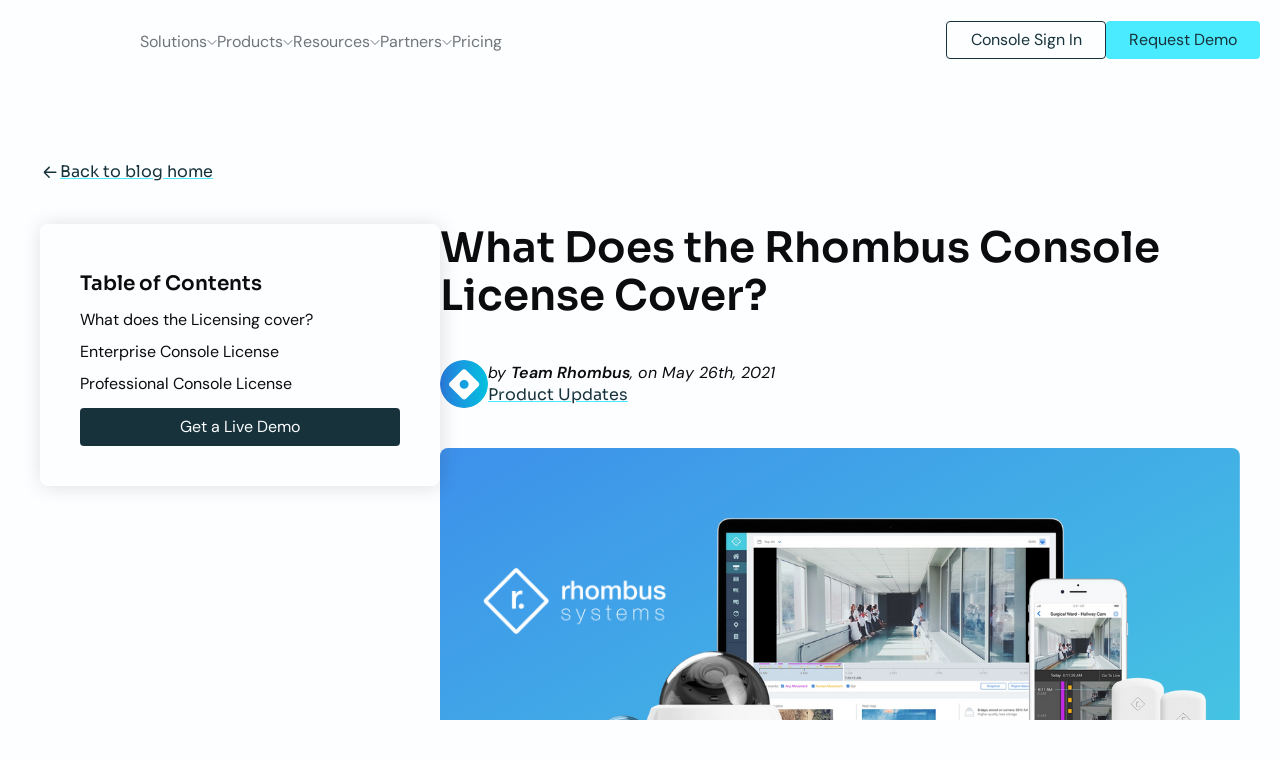

--- FILE ---
content_type: text/html; charset=UTF-8
request_url: https://www.rhombus.com/blog/what-does-the-rhombus-subscription-cover/
body_size: 282367
content:
<!DOCTYPE html><html lang="en"> <head> <title>What Does the Rhombus Console License Cover? | Blog</title> <meta name="description" content="As a hybrid-cloud video security solution, the Rhombus platform requires an annual license associated with each smart device. In this guide, we'll go over what the Rhombus Console License covers, how it helps deliver a simpler and smarter video security experience, and which option is right for your organization. "> <meta property="fb:app_id" content="2181573555228841"> <meta property="og:site_name" content="Rhombus"> <meta property="og:type" content="article"> <meta property="og:title" content="What Does the Rhombus Console License Cover?"> <meta property="og:description" content="As a hybrid-cloud video security solution, the Rhombus platform requires an annual license associated with each smart device. In this guide, we'll go over what the Rhombus Console License covers, how it helps deliver a simpler and smarter video security experience, and which option is right for your organization. "> <meta property="og:url" content="https://rhombus.com/blog/what-does-the-rhombus-subscription-cover/"> <meta property="og:image" content="https://rhombus.com/img/blog-hero-image-what-does-license-cover.png"> <meta property="article:published_time" content="2021-05-26"> <meta property="article:publisher" content="https://www.facebook.com/rhombus/"> <meta property="article:author" content="https://www.facebook.com/rhombus/"> <meta name="twitter:card" content="summary_large_image"> <meta name="twitter:title" content="What Does the Rhombus Console License Cover?"> <meta name="twitter:description" content="As a hybrid-cloud video security solution, the Rhombus platform requires an annual license associated with each smart device. In this guide, we'll go over what the Rhombus Console License covers, how it helps deliver a simpler and smarter video security experience, and which option is right for your organization. "> <meta name="twitter:url" content="https://rhombus.com/blog/what-does-the-rhombus-subscription-cover/"> <meta name="twitter:image" content="https://rhombus.com/img/blog-hero-image-what-does-license-cover.png"> <meta name="twitter:label1" content="Written by"> <meta name="twitter:data1" content="Team Rhombus"> <meta name="twitter:site" content="@rhombussystems"> <meta name="twitter:creator" content="@rhombussystems"> <link rel="icon" href="https://assets.rhombussystems.com/favicon.ico"><link rel="canonical" href="https://www.rhombus.com/blog/what-does-the-rhombus-subscription-cover/" data-baseprotocol="https:" data-basehost="www.rhombus.com"><meta charset="UTF-8"><meta name="viewport" content="height=device-height, width=device-width, initial-scale=1.0, minimum-scale=1.0"><script type="module">function y(){var t=Math.random().toString(36).substring(7),e=document.createElement("script");e.src="https://assets.apollo.io/micro/website-tracker/tracker.iife.js?nocache="+t,e.async=!0,e.defer=!0,e.onload=function(){window.trackingFunctions.onLoad({appId:"66311ac33ac60b043915694f"})},document.head.appendChild(e)}function w(){(function(t,e,o,r,n){t[r]=t[r]||[],t[r].push({"gtm.start":new Date().getTime(),event:"gtm.js"});var a=e.getElementsByTagName(o)[0],s=e.createElement(o),l="";s.async=!0,s.src="https://www.googletagmanager.com/gtm.js?id="+n+l,a.parentNode.insertBefore(s,a)})(window,document,"script","dataLayer","GTM-WTC5JLL")}function _(){(function(t,e,o){t[e]=t[e]||function(){t[e][o].push(arguments)},t[e][o]=t[e][o]||[]})(window,"Osano","data")}function v(t){(function(e,o){var r,n,a,s;o.__SV||(window.posthog=o,o._i=[],o.init=function(l,m,u){function h(p,c){var d=c.split(".");d.length==2&&(p=p[d[0]],c=d[1]),p[c]=function(){p.push([c].concat(Array.prototype.slice.call(arguments,0)))}}(a=e.createElement("script")).type="text/javascript",a.crossOrigin="anonymous",a.async=!0,a.src=m.api_host+"/static/array.js",(s=e.getElementsByTagName("script")[0]).parentNode.insertBefore(a,s);var i=o;for(u!==void 0?i=o[u]=[]:u="posthog",i.people=i.people||[],i.toString=function(p){var c="posthog";return u!=="posthog"&&(c+="."+u),p||(c+=" (stub)"),c},i.people.toString=function(){return i.toString(1)+".people (stub)"},r="capture identify alias people.set people.set_once set_config register register_once unregister opt_out_capturing has_opted_out_capturing opt_in_capturing reset isFeatureEnabled onFeatureFlags getFeatureFlag getFeatureFlagPayload reloadFeatureFlags group updateEarlyAccessFeatureEnrollment getEarlyAccessFeatures getActiveMatchingSurveys getSurveys getNextSurveyStep onSessionId".split(" "),n=0;n<r.length;n++)h(i,r[n]);o._i.push([l,m,u])},o.__SV=1)})(document,window.posthog||[]),posthog.init(t,{api_host:"https://us.i.posthog.com",defaults:"2025-05-24"})}function E(){(function(t,e,o,r,n,a,s){t.saq||(n=t.saq=function(){n.callMethod?n.callMethod.apply(n,arguments):n.queue.push(arguments)},t._saq||(t._saq=n),n.push=n,n.loaded=!0,n.version="1.0",n.queue=[],a=e.createElement(o),a.async=!0,a.src=r,s=e.getElementsByTagName(o)[0],s.parentNode.insertBefore(a,s))})(window,document,"script","https://tags.srv.stackadapt.com/events.js"),saq("ts","lyvj-AtHPemu3Vr9CzeZlQ")}let f=!1;function g(){f||(f=!0,w(),v("phc_qvY9AGY6CcoKPBYjwhplslTiOmhLe1ELEPa837JVEpH"),y(),E())}_();window.Osano("onInitialized",()=>{if(window.Osano.cm.countryCode==="us"){window.Osano.cm.hideDialog(),g();return}const t=window.Osano.cm.getConsent();t&&t.ANALYTICS==="ACCEPT"&&g()});window.Osano("onAnalytics",()=>{g()});function S(){const t=document.createElement("script");t.src="https://cmp.osano.com/6oqOkUUtG7mC6ScB/d1fbf09f-ecd3-4390-8c69-e28269c3377f/osano.js",t.async=!0,document.head.appendChild(t)}setTimeout(S,5e3);</script><style>@font-face{font-family:Sora;font-style:normal;font-weight:400 600;font-display:swap;src:url(/fonts/sora/Sora-VariableFont_wght-subset.woff2) format("woff2")}@font-face{font-family:DM Sans;font-style:normal;font-weight:300 600;font-display:swap;src:url(/fonts/dm_sans/DMSans-VariableFont_wght-subset.woff2) format("woff2")}@font-face{font-family:DM Sans;font-style:italic;font-weight:300 600;font-display:swap;src:url(/fonts/dm_sans/DMSans-Italic-VariableFont_wght-subset.woff2) format("woff2")}:root{--headerFontFamily: "Sora", "Helvetica Neue", Arial, sans-serif;--bodyFontFamily: "DM Sans", "Helvetica Neue", Arial, sans-serif;--primary: #4bebff;--secondary: #caf6ff;--primary-bg: #17323b;--secondary-bg: #e9f4f8;--tertiary-bg: #f4f7fa;--neutral-bg: #f3f3f3;--body-subtle: #888f9b;--primary-bg-90: #17323b90;--primary-bg-80: #17323b80;--primary-bg-70: #17323b70;--primary-bg-60: #17323b60;--primary-bg-50: #17323b50;--primary-bg-40: #17323b40;--primary-bg-30: #17323b30;--primary-bg-20: #17323b20;--primary-bg-10: #17323b10;--primary-50: #4bebff50;--primary-90: #4bebff90;--blue-100: #e1ecfa;--blue-200: #d5e5f7;--blue-300: #9dc4f2;--blue-400: #63a4f2;--blue-500: #006f94;--blue-600: #2265b5;--blue-700: #0e4180;--blue-800: #082d59;--blue-900: #031933;--teal-100: #e3f9fc;--teal-200: #aaeffa;--teal-300: #80e3f2;--teal-400: #6cd6e5;--teal-500: #00c1de;--teal-600: #09a1b8;--teal-700: #067080;--teal-800: #08535e;--teal-900: #073d45;--cta-cyan: #46ffbc;--cta-blue: #0057ff;--error-red: #ff5353;--cta-blue-light: #78a6ff;--lp-light-bg: #e7eef9;--background-hover: #d6e7ee;--white: #fcfeff;--neutral-100: #f4f7fa;--neutral-200: #dfe2e5;--neutral-300: #aeb3b8;--neutral-400: #898e94;--neutral-500: #71757a;--neutral-600: #55585c;--neutral-700: #36393d;--neutral-800: #16171a;--neutral-900: #0b0c0d;--gradient-light: linear-gradient(90deg, #e9f4f8 0%, #e9f4f8 100%);--gradient-dark: linear-gradient(90deg, #17323b 0%, #17323b 100%);--gradient-light-bottom: linear-gradient(to bottom, #e9f4f8 0%, #e9f4f8 100%);--gradient-base: linear-gradient(90deg, #17323b 0%, #17323b 100%);--text-gradient: linear-gradient(270deg, #17323b 40%, #17323b);--gradient-light-fade: linear-gradient(180deg, transparent 65.4%, #fcfeff 99.84%), linear-gradient(90deg, #e9f4f8 0%, #e9f4f8 100%);--max-width: 1390px;--padding-top-bottom: 5rem;--padding-top-bottom-mobile: 60px;--section-gap: 5rem;--section-gap-mobile: 60px;--padding-sides-desktop: 2.5rem;--padding-sides-mobile: 1.25rem;--phone-sm: 420px;--phone: 767px;--tablet: 768px;--tablet-lg: 1024px;--desktop: 1025px;--desktop-lg: 1600px;--box-shadow-color: #03193320}html{font-family:var(--bodyFontFamily);-ms-text-size-adjust:100%;-webkit-text-size-adjust:100%;font-size:16px;box-sizing:border-box;color:var(--neutral-900);scroll-behavior:smooth}*,*:before,*:after{box-sizing:inherit}body{margin:0;font-family:var(--bodyFontFamily);-moz-osx-font-smoothing:grayscale;-webkit-font-smoothing:subpixel-antialiased;background:var(--white)}h1,h2,h3,h4,h5,h6{margin:0;padding:0;font-family:var(--headerFontFamily)}a,button{font-size:14px}button{cursor:pointer;border:0;outline:0;margin:0;padding:0;font-family:var(--headerFontFamily)}button::-moz-focus-inner{border:0}h1{font-size:32px;line-height:44.77px;font-weight:600;font-style:normal}h2{font-size:18px;line-height:25.18px;font-weight:600;font-style:normal}p,li{font-size:16px;line-height:2;font-weight:300;font-style:normal;margin:0;padding:0;font-family:var(--bodyFontFamily)}.grecaptcha-badge{visibility:hidden}main{flex-grow:1}.osano-cm-widget{display:none}.osano-cm-dialog{border-top:1px solid var(--secondary)}.osano-cm-dialog *{font-family:var(--bodyFontFamily)}.osano-cm-dialog a{font-size:16px}.osano-cm-dialog .osano-cm-dialog__buttons{display:flex!important;flex-wrap:nowrap;gap:8px}.osano-cm-dialog .osano-cm-buttons__button{margin:0;background:transparent;border:1px solid var(--white);color:var(--white)}.osano-cm-dialog .osano-cm-buttons__button:hover{color:var(--primary-bg);background:var(--white)}.osano-cm-view__powered-by,.osano-cm-powered-by__link{display:none}.osano-cm-save{padding:8px 24px;font-size:16px;line-height:24px}.osano-cm-info-dialog-header{top:-8px}.osano-cm-info{top:50%;left:50%;transform:translate(-50%,-50%);width:50vw;max-width:640px;min-width:320px;min-height:70vh;max-height:80vh;box-shadow:none;border-radius:8px;padding:8px}.osano-cm-info *{font-family:var(--bodyFontFamily)}.osano-cm-info [class*=description]{font-size:16px;font-weight:400;line-height:2}.osano-cm-info [role=heading]{font-size:16px;font-weight:700}.osano-cm-info [role=heading]:not(:first-of-type){margin-top:.5rem}.osano-cm-info::-webkit-scrollbar{width:16px}.osano-cm-info::-webkit-scrollbar-thumb{background:var(--white);border:6px solid transparent;border-radius:1rem;background-clip:padding-box}.osano-cm-toggle__input:disabled:checked+.osano-cm-toggle__switch,.osano-cm-toggle__input:disabled:checked:focus+.osano-cm-toggle__switch,.osano-cm-toggle__input:disabled:checked:hover+.osano-cm-toggle__switch{background-color:var(--primary-50);border-color:var(--primary-50)}.osano-cm-toggle__input:disabled:checked+.osano-cm-toggle__switch:after,.osano-cm-toggle__input:disabled:checked:focus+.osano-cm-toggle__switch:after,.osano-cm-toggle__input:disabled:checked:hover+.osano-cm-toggle__switch:after{background-color:#fcfeff50;border-color:#fcfeff50}.osano-cm-disclosure--collapse{border-bottom:1px solid rgba(0,0,0,.1);padding:1rem}@media(max-width:767px){.osano-cm-dialog .osano-cm-dialog__buttons{display:flex!important;flex-direction:column;margin-top:1rem;align-items:center}.osano-cm-dialog .osano-cm-dialog__buttons button{display:block;width:100%}}@media(max-width:700px){html{font-size:12px}h1{font-size:24px;line-height:33.58px}h2,p,li{font-size:14px}}@media(max-width:600px){html{font-size:12px}}.globalLayoutClass{min-height:100vh;display:flex;flex-direction:column;justify-content:space-between}.globalContentClass{flex:1}.bannerPadding{flex:1;padding-top:160px;transition:padding-top .25s}.headerPadding{flex:1;padding-top:90px;transition:padding-top .25s}.banners_BannerContainer_bw02ek0{height:var(--bw02ek0-0);opacity:var(--bw02ek0-1);width:100%;background:radial-gradient(343.4% 80.58% at 101.6% 114.66%,#4bebff33,#0003 50%),radial-gradient(100.9% 79.65% at 21.35% -14.14%,#4bebff33,#0003),var(--primary-bg);display:flex;justify-content:center;align-items:center;position:sticky;top:0;z-index:999;transition:all .25s;border-bottom:1px solid var(--primary-90);border-width:var(--bw02ek0-2);color:var(--white);padding:var(--bw02ek0-3)}.banners_BannerContainer_bw02ek0 p{font-size:14px;font-weight:500}@media(max-width:1024px){.banners_BannerContainer_bw02ek0{height:var(--bw02ek0-4)}.banners_BannerContainer_bw02ek0 p{font-size:12px}}.banners_BannerInner_b1y8nyqj{width:100%;max-width:var(--max-width);display:flex;position:relative;align-items:center;justify-content:center;gap:8px}.banners_BannerInner_b1y8nyqj>div{text-align:center;width:calc(100% - 1.25rem - 25px)}.banners_BannerInner_b1y8nyqj>div a{font-size:inherit;color:inherit}.banners_BannerClosedButton_bwbaogw.theme_CloseButton_c17znhta{top:0;bottom:0;margin:auto;right:0;height:25px;padding:.25rem}.banners_BannerClosedButton_bwbaogw.theme_CloseButton_c17znhta svg{height:10px;width:10px}.banners_BannerClosedButton_bwbaogw.theme_CloseButton_c17znhta :hover{background:transparent}.banners_BannerClosedButton_bwbaogw.theme_CloseButton_c17znhta :hover svg{color:var(--white)}.banners_BannerTitle_b15cieq8{color:var(--white);font-weight:600;font-size:14px}.banners_BannerTitle_b15cieq8 span{color:var(--primary)}.banners_imageStyles_i11gcjg7{height:40px!important;width:50px!important;aspect-ratio:1}.footer_Container_c1dazogz{padding:5rem 1.25rem;display:flex;flex-direction:column;justify-content:center;align-items:center;text-align:center;gap:1.25rem}@media(min-width:1100px){.rui_mobileOnly1100Class_mjjn36m{display:none!important}}@media(max-width:1100px){.rui_desktopOnly1100Class_d70u3hb{display:none!important}}@media(min-width:900px){.rui_mobileOnly900Class_mwtp5ab{display:none!important}}@media(max-width:900px){.rui_desktopOnly900Class_d5t4n1p{display:none!important}}@media(min-width:767px){.rui_mobileOnly767Class_m17w2yzv{display:none!important}}@media(max-width:767px){.rui_desktopOnly767Class_d1fuo3kc{display:none!important}}.footer_Links_l1ojcdds{display:flex;gap:1.25rem;width:100%;flex-wrap:wrap}@media(max-width:600px){.footer_Links_l1ojcdds{justify-content:space-between}}.footer_linkStyle_l12ey1kz{height:25px;aspect-ratio:1;transition:all .25s}@media(max-width:375px){.footer_linkStyle_l12ey1kz{height:15px}}.footer_Container_crm428z{display:flex;flex-direction:column;gap:1.25rem;align-items:center;text-align:center;color:var(--white);width:100%}@media(max-width:1100px){.footer_Container_crm428z{justify-content:flex-start;align-items:flex-start;width:calc((100% - 10rem)/4);flex-shrink:0;flex-grow:1;gap:0}.footer_Container_crm428z h4{margin-bottom:28px}}@media(max-width:600px){.footer_Container_crm428z{width:calc(50% - 2.5rem)}}.footer_ButtonRow_b8hloqu{display:flex;gap:.75rem}@media(max-width:1100px){.footer_ButtonRow_b8hloqu{margin-bottom:28px;flex-direction:column;width:100%}}.footer_buttonStyles_bnj25qg{width:111px}.footer_Logos_l1amqcm8{display:flex;gap:1.25rem;flex-wrap:wrap;user-select:none}@media(max-width:1100px){.footer_Logos_l1amqcm8{flex-wrap:nowrap;width:244px}}@media(max-width:820px){.footer_Logos_l1amqcm8{width:50%}}@media(max-width:600px){.footer_Logos_l1amqcm8{justify-content:space-between}}.footer_logoStyles_lhwiat3{width:47.25px;aspect-ratio:1;object-position:top}@media(max-width:1100px){.footer_logoStyles_lhwiat3{width:38px}}.footer_Badges_b19ljbne{display:flex;gap:1.25rem;user-select:none;flex-wrap:wrap}@media(max-width:1100px){.footer_Badges_b19ljbne{width:calc(120px + 1.25rem)!important}}.footer_Badge_b1v1tt3s{flex-shrink:0;object-fit:contain}.footer_SubFooterContainer_settnvc{background-color:var(--primary-bg);display:flex;justify-content:center;align-items:center;padding:0 1.25rem}.footer_SubFooterContainer_settnvc span,.footer_SubFooterContainer_settnvc a,.footer_SubFooterContainer_settnvc button{font-size:13px;color:var(--body-subtle)}.footer_SubFooterContainer_settnvc button{background:transparent}.footer_FooterInner_fyj8uvw{width:100%;max-width:var(--max-width);display:flex;justify-content:space-between;background:linear-gradient(var(--primary-bg),var(--primary-bg)) padding-box,linear-gradient(to right,var(--secondary),var(--secondary)) border-box;border-top:1px solid transparent;padding:24px 0;flex-wrap:wrap;gap:2.5rem}@media(max-width:600px){.footer_FooterInner_fyj8uvw{text-align:center;justify-content:center}}.footer_SubFooterNav_sg8mt3c{display:flex;gap:2.5rem;width:fit-content;flex-wrap:wrap}.footer_SubFooterNav_sg8mt3c a{text-decoration:none}.footer_FooterWrapper_f1yinua5{background-color:var(--primary-bg);display:flex;flex-direction:column;overflow:hidden}.footer_FooterContainer_fvomgzq{display:flex;justify-content:center;align-items:center;padding:3.75rem 1.25rem}@media(max-width:1100px){.footer_FooterContainer_fvomgzq{padding-bottom:0}}@media(max-width:1100px){.footer_FooterContainerX_f1007fy5.footer_FooterContainer_fvomgzq{padding-bottom:3.75rem}}.footer_FooterInner_f1f49r1l{display:flex;width:100%;max-width:var(--max-width);gap:5rem}@media(min-width:1440px){.footer_FooterInner_f1f49r1l{gap:7.5rem}}@media(max-width:1250px){.footer_FooterInner_f1f49r1l{flex-wrap:wrap}}@media(max-width:1100px){.footer_FooterInner_f1f49r1l{flex-direction:column;align-items:flex-start}}.footer_FooterInnerX_f1vw36pr{display:flex;width:100%;max-width:var(--max-width);gap:5rem}@media(min-width:1440px){.footer_FooterInnerX_f1vw36pr{gap:7.5rem}}.footer_FooterStart_fxc6yn9{display:flex;flex-direction:column;align-items:center;gap:1.25rem;justify-content:space-between}@media(max-width:1100px){.footer_FooterStart_fxc6yn9{flex-direction:row;width:100%}}.footer_Menus_m12dn6gc{display:flex;flex-grow:1;gap:2.5rem}@media(max-width:1100px){.footer_Menus_m12dn6gc{width:100%;flex-wrap:wrap}}.footer_MenusX_mu6acl1{display:flex;flex-grow:1;gap:96px}@media(max-width:1024px){.footer_MenusX_mu6acl1{gap:1.25rem;justify-content:space-between}}@media(max-width:820px){.footer_MenusX_mu6acl1{gap:2.5rem;flex-direction:column;justify-content:flex-start}}.footer_Menu_mmih6jj{display:flex;flex-direction:column;width:calc(100% / 3);color:var(--white)}.footer_Menu_mmih6jj h4{margin-bottom:28px;font-weight:500}.footer_Menu_mmih6jj a{font-size:16px;text-decoration:none;color:var(--white)}.footer_Menu_mmih6jj a:not(:last-of-type){margin-bottom:12px}@media(max-width:1100px){.footer_Menu_mmih6jj{width:calc((100% - 10rem)/4)}}@media(max-width:820px){.footer_Menu_mmih6jj{width:calc(50% - 2.5rem)}}.footer_MenuX_m1b47mnz{display:flex;flex-direction:column;color:var(--white)}.footer_MenuX_m1b47mnz h4{margin-bottom:28px;font-weight:500}.footer_MenuX_m1b47mnz a:not(:last-of-type){margin-bottom:12px}.footer_FooterEnd_f1yue4nb.footer_FooterStart_fxc6yn9{gap:2.5rem}@media(max-width:1100px){.footer_FooterEnd_f1yue4nb.footer_FooterStart_fxc6yn9{flex-direction:column-reverse;flex-grow:1;width:100%}}.footer_linkStyles_lfcdl7y{font-size:16px;text-decoration:none;color:var(--white);transition:all .25s}.footer_linkStyles_lfcdl7y:hover{color:var(--primary)}.footer_LogoBadgeContainer_l1rnzc2q{display:flex;flex-direction:column;gap:1.25rem}.footer_LogoBadgeContainer_l1rnzc2q>a{width:unset!important;justify-content:unset;flex-wrap:wrap}@media(max-width:1100px){.footer_LogoBadgeContainer_l1rnzc2q>a{width:calc(120px + 1.25rem)!important}}.footer_LogoBadgeContainer_l1rnzc2q>a div:has(img){width:60px}.desktop_NavLinks_n1wgwbjc{list-style:none;display:flex;padding:0;gap:2.5rem;padding-block-start:.25rem}.megaMenu_MenuContainer_m1y73ujd{display:flex;width:100%;height:auto}.newHeader_megaMenuContainer_mpvo21s{background:var(--white);position:absolute;top:80px;left:0;width:100%;flex-direction:column;align-items:center;border-top:1px solid var(--neutral-200);box-shadow:0 20vh 10vh -10vh #0b0c0d30}.newHeader_megaMenuInner_m17u8yr5{width:100%;position:relative;display:flex;overflow:hidden}.newHeader_megaMenuFooter_m1kcdydq{width:100%;border-top:1px solid var(--neutral-200);background-color:var(--white);height:2.5rem;display:flex;justify-content:center;align-items:center;padding:1.75rem 1.25rem}.newHeader_footerInner_f198hez7{width:100%;max-width:var(--max-width)}.newHeader_footerNav_fezytxz{display:flex;gap:.75rem;height:100%;align-items:center}.newHeader_footerNav_fezytxz .divider{height:1.75rem;width:1px;background-color:var(--neutral-200)}.newHeader_navMenuSection_nquo5sv{flex-grow:1;padding-left:calc((100% - var(--max-width)) / 2 - 1.25rem)}.newHeader_navMenuSection_nquo5sv:has(.platform-column){padding-left:0}.newHeader_navMenuSection_nquo5sv .platform-column{background-color:var(--tertiary-bg);display:flex;flex-direction:column;padding:1.75rem 0;padding-left:calc((100% - var(--max-width)) / 2);padding-right:1.25rem;flex-grow:1;flex-shrink:0;max-width:max-content}.newHeader_navMenuSection_nquo5sv .platform-column ul{min-width:300px;max-width:600px}@media(max-width:1415px){.newHeader_navMenuSection_nquo5sv .platform-column{padding-left:1.25rem}}@media(max-width:1200px){.newHeader_navMenuSection_nquo5sv .platform-column{padding:1.25rem 0;padding-left:0;height:fit-content;width:calc(100% / 3)}}@media(max-width:820px){.newHeader_navMenuSection_nquo5sv .platform-column{max-width:100%;width:100%}}.newHeader_featuredSection_f57qii4{flex-grow:1;background:var(--tertiary-bg);padding-right:calc((100% - var(--max-width)) / 2 - 1.25rem);justify-content:flex-end;display:flex;max-width:fit-content}.newHeader_featuredSection_f57qii4 .styles_menuColumn_m4t5nn5{max-width:500px;width:464px}.mobile_hamburgerStyles_hahyvxs{display:flex;flex-direction:column;justify-content:space-between;align-items:center;width:18px;height:36px;padding:0;border:none;overflow:hidden;background:transparent}.mobile_hamburgerStyles_hahyvxs div{width:100%;height:2px;background:var(--neutral-500);transition:background .25s ease-in}.mobile_hamburgerStyles_hahyvxs:hover div{background:var(--neutral-900)}.mobile_hamburgerDarkBackground_h6gakoj div{background:var(--neutral-200)}.mobile_hamburgerDarkBackground_h6gakoj:hover div{background:var(--white)}.mobile_menuContainer_mrduk2q{display:flex;flex-direction:row;width:100%;height:fit-content;flex-wrap:wrap;background-color:var(--neutral-100);padding:1.5rem;gap:2.5rem}.mobile_megaMenuContainer_m1xyjx6a{background:var(--white);position:absolute;top:80px;left:0;width:100%;flex-direction:column;align-items:center;border-top:1px solid var(--neutral-200);box-shadow:0 20vh 10vh -10vh #0b0c0d30;max-height:calc(100vh - 80px);overflow:auto;scrollbar-width:none}.mobile_megaMenuContainer_m1xyjx6a::-webkit-scrollbar{display:none}.mobile_megaMenuInner_mhtap1l{width:100%;position:relative;display:flex;justify-content:center;overflow:hidden}.mobile_DropDownContainer_db5u2l2{display:flex;flex-direction:column;width:100%}.mobile_DropDownItem_d1hzuz1u{display:flex;justify-content:space-between;align-items:center;width:100%;padding:1.5rem;text-decoration:none;color:var(--neutral-900);font-size:16px;text-transform:capitalize;position:relative;cursor:pointer;font-weight:600}.mobile_DropDownItem_d1hzuz1u svg{transition:all .25s ease-in;transform:var(--d1hzuz1u-0)}.mobile_DropDownItem_d1hzuz1u:after{content:"";position:absolute;bottom:0;width:calc(100% - 2.5rem);left:0;right:0;margin:auto;height:1px;background-color:var(--d1hzuz1u-1)}.mobile_FancyDropDownItem_f1o2ttxx.mobile_DropDownItem_d1hzuz1u{border-bottom:none;width:fit-content}.mobile_FancyDropDownItem_f1o2ttxx.mobile_DropDownItem_d1hzuz1u:after{width:0}@media(min-width:820px){.mobile_FancyDropDownItem_f1o2ttxx.mobile_DropDownItem_d1hzuz1u{display:none}}.newHeader_HeaderContainer_h1dpfhzl{background:var(--h1dpfhzl-0);position:var(--h1dpfhzl-1);top:var(--h1dpfhzl-2);z-index:500;display:flex;justify-content:center;width:100%;height:80px;padding:var(--h1dpfhzl-3);box-shadow:var(--h1dpfhzl-4);transition:position .25s ease-in}@media(max-width:1024px){.newHeader_HeaderContainer_h1dpfhzl{top:var(--h1dpfhzl-5)}}@media(max-width:600px){.newHeader_HeaderContainer_h1dpfhzl{padding:0 1.25rem}}.newHeader_HeaderInner_hcc5mpv{width:100%;max-width:var(--hcc5mpv-0);position:relative;overflow:hidden}.newHeader_NavContainer_n1pk4sbv{display:flex;align-items:center;height:100%;gap:2.5rem}.newHeader_logoStyles_l1h96vvv{width:120px;height:31px}.newHeader_LogoContainer_l62u9e6{width:120px;height:100%;flex-shrink:0;display:flex;align-items:center;justify-content:center}@media(max-width:820px){.newHeader_LogoContainer_l62u9e6{width:fit-content}}.newHeader_MobileLogo_mishmgm{width:40px;aspect-ratio:1}
.common_linkClass_l5ote2g{font-size:16px;text-decoration:none;color:var(--blue-500)}.common_linkClass_l5ote2g:hover{text-decoration:underline}@media(max-width:700px){.common_linkClass_l5ote2g{font-size:14px}}
.blog_postClass_pu63qo1{max-width:425px;width:100%}.blog_postClass_pu63qo1 a{display:block;text-decoration:none}.blog_postInnerClass_p12r6sc3{position:relative;background-color:#fff}.blog_imageContainerClass_i1553jwg{width:100%}.blog_imageContainerClass_i1553jwg img{width:100%;height:100%;object-fit:cover;border-radius:8px;height:200px;transition:all .5s ease}.blog_postClass_pu63qo1:hover .blog_imageContainerClass_i1553jwg img{transform:scale(1.03)}.blog_postContentClass_p1t1fm6o{flex-shrink:2;display:flex;flex-direction:column;padding:25px 0 16px;overflow:hidden}.blog_postContentClass_p1t1fm6o h2{overflow:hidden;text-overflow:ellipsis;display:-webkit-box;-webkit-line-clamp:2;-webkit-box-orient:vertical;color:#2b2e30fc}.blog_postTagsClass_p9jpikt{flex:0 0;display:flex;margin-top:16px;font-size:12px}.blog_postTagsClass_p9jpikt span{color:#9eb1bc}.blog_SnippetContainer_s1bc61o4{margin:2.5rem 0;display:flex;align-items:center;gap:.75rem}.blog_ProfilePhoto_p1fnnshd{width:48px;height:48px;border-radius:50%;flex-shrink:0;background-color:var(--neutral-200);overflow:hidden;object-fit:cover}.blog_Details_d19wblvp{display:flex;flex-direction:column}.blog_Card_cxo5lv1{display:flex;width:100%;padding:32px;gap:16px;background:#ebeef0;border-radius:8px;margin-top:2.5rem}@media(max-width:600px){.blog_Card_cxo5lv1{flex-direction:column}}.blog_Details_d18oepnd{display:flex;flex-direction:column;gap:1.25rem}.blog_TitleRow_te7zaa2{display:flex;justify-content:space-between}.blog_SocialLink_s1u9zdvj{filter:grayscale(1);transition:all .25s}.blog_SocialLink_s1u9zdvj:hover{filter:grayscale(0)}.CTA_Container_c14g0439{width:100%;padding:2.5rem;border-radius:8px;background:var(--gradient-light);display:flex;flex-direction:column;justify-content:center;align-items:center;text-align:center;gap:1.25rem;margin:2.5rem 0}.CTA_Container_c14g0439 a{color:var(--white)!important;text-decoration:none!important}.CTA_Container_c14g0439 a:hover{text-decoration:none!important}.CTA_Container_c14g0439 h3{margin:0!important;font-weight:800;line-height:120%!important}.CTA_RhombusLogo_r1hyfhuv{height:40px!important;aspect-ratio:1!important;object-fit:contain!important;margin:0!important}.blog_blogPostSectionClass_b15q5tnp{padding:5rem 2.5rem;display:flex;flex-direction:column;justify-content:center;align-items:center}.blog_blogPostSectionClass_b15q5tnp h1{font-size:42px}@media(max-width:600px){.blog_blogPostSectionClass_b15q5tnp{padding:5rem 1.25rem}.blog_blogPostSectionClass_b15q5tnp h1{font-size:32px}}.blog_BlogPostContent_b1jxy59j{width:100%;display:flex;flex-direction:column;max-width:var(--b1jxy59j-0)}.blog_BlogPostContent_b1jxy59j #blog-content p{margin-bottom:1em}.blog_BlogPostContent_b1jxy59j #blog-content a{color:var(--primary-bg);font-family:inherit;font-size:inherit;font-style:normal;line-height:150%;text-decoration-line:underline;text-decoration-style:solid;text-decoration-skip-ink:auto;text-decoration-color:var(--primary);text-decoration-thickness:8%;text-underline-offset:36%;text-underline-position:from-font;transition:all .25s;width:fit-content}.blog_BlogPostContent_b1jxy59j #blog-content a :hover{text-decoration-thickness:12%}.blog_BlogPostContent_b1jxy59j #blog-content img{max-width:850px;height:auto;display:block;content-visibility:visible;width:100%;border-radius:8px;overflow:hidden;margin:1.25rem 0}.blog_blogPostWrapper_bneyfa3{display:flex;justify-content:center;gap:2.5rem;flex-grow:1;width:100%}@media(max-width:1175px){.blog_blogPostWrapper_bneyfa3{flex-direction:column}}.blog_ContentContainer_c1mgctsh{display:flex;flex-direction:column;flex-grow:1}.blog_blogPostImageContainer_b1v7a6zq{display:flex;align-items:center;justify-content:center;width:100%;overflow:hidden;margin-bottom:2.5rem;max-height:600px;border-radius:8px}.blog_blogPostImageContainer_b1v7a6zq img{max-width:100%;width:100%;height:100%;object-fit:contain;padding:0}.blog_blogPostContentClass_b1hvk0ww h1,.blog_blogPostContentClass_b1hvk0ww h2,.blog_blogPostContentClass_b1hvk0ww h3{font-weight:600;margin:2rem 0 1rem;line-height:1.5;scroll-margin-top:110px}@media(max-width:800px){.blog_blogPostContentClass_b1hvk0ww h1,.blog_blogPostContentClass_b1hvk0ww h2,.blog_blogPostContentClass_b1hvk0ww h3{scroll-margin-top:330px}}.blog_blogPostContentClass_b1hvk0ww h2{font-size:32px}.blog_blogPostContentClass_b1hvk0ww p{margin:1rem 0}.blog_blogPostContentClass_b1hvk0ww a{font-size:inherit}@media(max-width:600px){.blog_blogPostContentClass_b1hvk0ww{padding:5rem 1.25rem}.blog_blogPostContentClass_b1hvk0ww ul{padding-left:1.25rem}.blog_blogPostContentClass_b1hvk0ww h2,.blog_blogPostContentClass_b1hvk0ww h3{font-size:24px}}.blog_RelatedArticlesContainer_r414yrh{display:flex;flex-direction:column;gap:2.5rem;margin-top:5rem;align-items:center;width:100%}.blog_relatedArticlesRowClass_rztbxa8{display:grid;justify-items:center;grid-template-columns:1fr 1fr 1fr;grid-gap:45px;max-width:var(--max-width);width:100%;margin:0 auto 40px}@media(max-width:950px){.blog_relatedArticlesRowClass_rztbxa8{grid-template-columns:1fr}}
.gatsby-image-wrapper{position:relative;overflow:hidden}.gatsby-image-wrapper picture.object-fit-polyfill{position:static!important}.gatsby-image-wrapper img{height:100%;inset:0;margin:0;max-width:none;padding:0;position:absolute;width:100%;object-fit:cover}.gatsby-image-wrapper [data-main-image]{transform:translateZ(0);transition:opacity .25s linear;will-change:opacity}.gatsby-image-wrapper-constrained{display:inline-block;vertical-align:top}
.theme_PreTitle_pdo0now{color:var(--pdo0now-0);font-size:16px;font-weight:600;line-height:200%;text-transform:uppercase}.theme_PageTitle_p1gd2vyg{font-size:48px;font-weight:600;line-height:116.1%;color:var(--p1gd2vyg-0)}@media(max-width:600px){.theme_PageTitle_p1gd2vyg{font-size:40px}}.theme_Title_t13wcqvo{font-size:var(--t13wcqvo-0);font-weight:600;line-height:116.1%;color:var(--t13wcqvo-1)}@media(max-width:1024px){.theme_Title_t13wcqvo{font-size:32px}}@media(max-width:600px){.theme_Title_t13wcqvo{font-size:24px}}.theme_TitleMed_t12mmrre.theme_Title_t13wcqvo{font-size:var(--t12mmrre-0)}@media(max-width:1024px){.theme_TitleMed_t12mmrre.theme_Title_t13wcqvo{font-size:24px}}.theme_SectionTitle_ss0ce5z.theme_Title_t13wcqvo{font-size:48px;text-align:center}@media(max-width:1024px){.theme_SectionTitle_ss0ce5z.theme_Title_t13wcqvo{font-size:42px}}@media(max-width:600px){.theme_SectionTitle_ss0ce5z.theme_Title_t13wcqvo{font-size:32px}}.theme_TitleSmall_t1bq1egm{color:var(--t1bq1egm-0);font-weight:600;line-height:116.1%;font-size:var(--t1bq1egm-1)}@media(max-width:600px){.theme_TitleSmall_t1bq1egm{font-size:18px}}.theme_FancyPageTitle_f7zb35x.theme_PageTitle_p1gd2vyg.center{text-align:center}.theme_FancyTitle_f161j30j{font-size:var(--f161j30j-0);font-weight:600;line-height:116.1%}@media(max-width:1024px){.theme_FancyTitle_f161j30j{font-size:32px}}@media(max-width:600px){.theme_FancyTitle_f161j30j{font-size:24px}}.theme_FancyTitleMed_fa1pqu1.theme_FancyTitle_f161j30j{font-size:32px;line-height:116.1%;text-align:center}@media(max-width:1024px){.theme_FancyTitleMed_fa1pqu1.theme_FancyTitle_f161j30j{font-size:24px}}@media(min-width:768px){.theme_FancyTitleMed_fa1pqu1.theme_FancyTitle_f161j30j.left-align{text-align:left}}.theme_MainParagraph_m1o9e8lr{color:var(--m1o9e8lr-0)}.theme_MainParagraph_m1o9e8lr.center{text-align:center}.theme_MainParagraph_m1o9e8lr a{color:var(--blue-500);font-size:inherit;text-decoration:none}.theme_GradientTextLink_gounvy6{font-size:14px;background:var(--gradient-base);background-clip:text;-webkit-background-clip:text;-webkit-text-fill-color:transparent;display:flex;align-items:center;gap:.5rem;cursor:pointer}.theme_GradientTextLink_gounvy6 img{height:10px;object-fit:contain;transition:all .25s}.theme_GradientTextLink_gounvy6:hover img{margin-left:var(--gounvy6-0)}.theme_FancyTextLink_fpxhpnc{font-size:inherit;background-image:linear-gradient(90deg,var(--blue-500),var(--teal-500),#006f94,var(--teal-500));background-size:300% 100%;background-clip:text;-webkit-background-clip:text;-webkit-text-fill-color:transparent;cursor:pointer;display:flex;align-items:center;gap:.5rem}.theme_FancyTextLink_fpxhpnc svg{transform:rotate(-90deg);transition:all .25s ease-in}.theme_FancyTextLink_fpxhpnc:hover svg{transform:rotate(-90deg) translateY(.25rem)}.theme_FancyTextLink_fpxhpnc:hover{animation:animateBg-theme_FancyTextLink_fpxhpnc 3s linear infinite}@keyframes animateBg-theme_FancyTextLink_fpxhpnc{0%{background-position:100% 0%}to{background-position:0% 0%}}.theme_FancyTextLink_fpxhpnc img{height:10px;object-fit:contain;transition:all .25s}.theme_FancyTextLink_fpxhpnc:hover img{margin-left:5px}.theme_WhiteLink_waxoml3{color:var(--white);display:flex;gap:.5rem;align-items:center;text-decoration:none}.theme_WhiteLink_waxoml3 img{height:10px;object-fit:contain;transition:all .25s;filter:grayscale(1) brightness(10)}.theme_WhiteLink_waxoml3:hover img{margin-left:5px}.theme_TextLink_tyj0br9{display:flex;align-items:center;gap:.5rem;text-transform:capitalize;text-decoration:none;flex-direction:var(--tyj0br9-0);color:var(--tyj0br9-1);background:transparent}.theme_TextLink_tyj0br9 svg{transform:rotate(-90deg);transition:all .25s ease-in}.theme_TextLink_tyj0br9:hover svg{transform:rotate(-90deg) translateY(.25rem)}.theme_StyledIconLink_s7ad4w8{display:flex;align-items:center;gap:.5rem;text-transform:capitalize;text-decoration:none;color:var(--s7ad4w8-0)}
.footer-banners_BladeContainer_b1lhj8aj.theme_SectionContainer_s1tt3xz7{position:relative;min-height:500px;background:var(--b1lhj8aj-0);padding:var(--b1lhj8aj-1)}@media(max-width:600px){.footer-banners_BladeContainer_b1lhj8aj.theme_SectionContainer_s1tt3xz7{min-height:unset;padding:5rem 1.25rem}}.footer-banners_imageStyles_i1b7mtej{width:100%!important;margin-bottom:-5.5rem}@media(max-width:600px){.footer-banners_imageStyles_i1b7mtej{margin-bottom:-8rem}}.footer-banners_BladeInner_b1fxl0y6.theme_SectionInner_s1r71dg{flex-direction:row-reverse}@media(max-width:820px){.footer-banners_BladeInner_b1fxl0y6.theme_SectionInner_s1r71dg{flex-direction:column-reverse}}@media(min-width:1024px){.footer-banners_BladeBlurb_b1p5t27h.theme_MainParagraph_m1o9e8lr{font-size:18px}}.footer-banners_Text_t8c5jf3.theme_TextContainer_t223vxc{gap:1.6rem}@media(max-width:820px){.footer-banners_Text_t8c5jf3.theme_TextContainer_t223vxc{align-items:center;text-align:center}}
.common_StyledLink_sbtxmaj.rui_ButtonLink_b1cr0bpy{display:flex;align-items:center;gap:4px;margin-bottom:2.5rem}.common_StyledLink_sbtxmaj.rui_ButtonLink_b1cr0bpy svg{transform:rotate(180deg)}
.video_PlayerWrapper_pbrgtvi{position:relative;width:100%;max-width:var(--pbrgtvi-0);aspect-ratio:16/9;border-radius:8px;overflow:hidden}.video_PlayerWrapper_pbrgtvi:hover button{height:100%;width:100%;background:var(--primary-50)}.video_StyledReactPlayer_srs6aam{position:absolute;top:0;left:0;width:100%!important;height:100%!important;object-fit:cover;z-index:1}.video_PlayButton_pkjbfmr{position:absolute;inset:0;margin:auto;background:var(--primary);height:80px;width:120px;transition:all .25s;display:flex;justify-content:center;align-items:center;z-index:2;cursor:pointer;color:#fff;font-size:18px;border:none;border-radius:8px}
.theme_SectionContainer_s1tt3xz7{display:flex;justify-content:center;padding:5rem 1.25rem;overflow:hidden;background:var(--s1tt3xz7-0);scroll-margin-top:7.5rem}.theme_SectionInner_s1r71dg{width:100%;max-width:var(--max-width);display:flex;gap:2.5rem}.theme_SectionInner_s1r71dg.flex-col{flex-direction:column;align-items:center;justify-content:center}.theme_SectionInner_s1r71dg.flex-col-start{flex-direction:column}@media(max-width:820px){.theme_SectionInner_s1r71dg{flex-direction:var(--s1r71dg-0)}}.theme_TextContainer_t223vxc{display:flex;flex-direction:column;gap:.5rem;width:100%;max-width:var(--t223vxc-0)}.theme_SectionCol_s11yd9s7{flex-grow:1;width:50%;display:flex}.theme_SectionCol_s11yd9s7.col{flex-direction:column;gap:2.5rem;justify-content:center}@media(max-width:820px){.theme_SectionCol_s11yd9s7{width:100%}}.theme_FlexCenter_f1q6w8c0.theme_SectionCol_s11yd9s7{align-items:center;justify-content:center}.theme_FlexRow_f14ex880{display:flex;gap:var(--f14ex880-0);align-items:var(--f14ex880-1)}.theme_FlexColumn_fixg55n{display:flex;flex-direction:column;gap:var(--fixg55n-0);justify-content:var(--fixg55n-1)}.theme_FlexEndColumn_fhi9rdj.theme_SectionCol_s11yd9s7{align-items:center;justify-content:flex-end}@media(max-width:820px){.theme_FlexEndColumn_fhi9rdj.theme_SectionCol_s11yd9s7{justify-content:flex-start}}.theme_CarouselContainerWithScrollBar_cef8m7e{display:flex;justify-content:center;width:100%}.theme_CarouselContainerWithScrollBar_cef8m7e .swiper{width:100%!important;padding:0 2.5rem!important}@media(max-width:600px){.theme_CarouselContainerWithScrollBar_cef8m7e .swiper{padding:0 1.25rem!important}}.theme_CarouselContainerWithScrollBar_cef8m7e .swiper-wrapper{width:100%!important;transform-style:preserve-3d!important;-webkit-transform-style:preserve-3d!important;backface-visibility:hidden!important;-webkit-backface-visibility:hidden!important;padding-bottom:2.5rem}.theme_CarouselContainerWithScrollBar_cef8m7e .swiper-scrollbar.swiper-scrollbar-horizontal{height:.5rem;width:50%;position:absolute;left:0;right:0;margin:auto;background-color:var(--neutral-200);border-radius:1rem}.theme_CarouselContainerWithScrollBar_cef8m7e .swiper-scrollbar.swiper-scrollbar-horizontal .swiper-scrollbar-drag{background-image:var(--gradient-base);border-radius:1rem;width:100%;cursor:grab}@media(min-width:1024px){.theme_CarouselContainerWithScrollBar_cef8m7e .swiper-scrollbar.swiper-scrollbar-horizontal,.theme_CarouselContainerWithScrollBar_cef8m7e .swiper-scrollbar-drag{display:none!important}@media(min-width:1513px){.theme_CarouselContainerWithScrollBar_cef8m7e{-webkit-mask:linear-gradient(90deg,transparent,#fff var(--cef8m7e-0)% var(--cef8m7e-1)% "," transparent)}}}.theme_SliderSectionInner_s15wsjsh{width:100%;display:flex;flex-direction:column;align-items:center;justify-content:center;gap:2.5rem;max-width:2600px}.theme_DefaultFlexContainer_djkif2d{display:flex;justify-content:center;align-items:center;gap:2.5rem}@media(max-width:820px){.theme_DefaultFlexContainer_djkif2d{flex-direction:column}}.theme_ModalContainer_m1d9c2kk{height:100vh;width:100%;display:flex;align-items:center;justify-content:center;backdrop-filter:blur(5px);background-color:#00000030;position:absolute;top:var(--m1d9c2kk-0);left:0;z-index:999}.theme_PopupContainer_pqjofn{height:fit-content;max-width:800px;width:90%;display:flex;background:linear-gradient(var(--white),var(--white)) padding-box,linear-gradient(to right,var(--blue-500),var(--teal-500)) border-box;border:1px solid transparent;border-radius:1rem;padding:5rem 2.5rem;position:relative}@media(max-width:820px){.theme_PopupContainer_pqjofn{max-width:500px}}.theme_DefaultCard_d3r0hle{flex-shrink:0;width:400px;height:450px;max-width:100%;border-radius:1rem;text-decoration:none;overflow:hidden;box-shadow:1px 1px 10px #03193320}@media(min-width:1440px){.theme_DefaultCard_d3r0hle{width:calc((100% - 5rem) / 3)}}@media(max-width:1320px){.theme_DefaultCard_d3r0hle{width:calc((100% - 2.5rem)/2)}}@media(max-width:700px){.theme_DefaultCard_d3r0hle{width:100%;max-width:400px}}.theme_Dialogue_djlhrle{position:absolute;top:140%;left:0;right:0;margin:auto;display:flex;flex-direction:column;padding:2rem;height:600px;width:100%;overflow:auto;z-index:10;border-radius:12px;border:1px solid var(--neutral-200);background:var(--white);box-shadow:1px 1px 10px #00000020}.theme_Dialogue_djlhrle::-webkit-scrollbar{width:4px;overflow:hidden}.theme_Dialogue_djlhrle::-webkit-scrollbar-thumb{background:var(--neutral-200);border-radius:3rem}
.blog_postClass_pvmws6q a{display:block}.blog_postInnerClass_p1degg0v{position:relative}.blog_imageContainerClass_i8lpui0{width:100%}.blog_featuredImgClass_flnkmwh{width:100%;height:100%;object-fit:cover;border-radius:8px;transition:all .5s ease}.blog_postClass_pvmws6q:hover .blog_featuredImgClass_flnkmwh{transform:scale(1.03)}.blog_imgClass_i1jzjhxo{width:100%;height:201px;object-fit:cover;border-radius:8px;transition:all .5s ease}.blog_postClass_pvmws6q:hover .blog_imgClass_i1jzjhxo{transform:scale(1.03)}.blog_postContentClass_pc46lq6{display:flex;flex-direction:column;padding:25px 0 16px;overflow:hidden;max-width:798px}@media(max-width:1050px){.blog_featuredPostContentClass_f16j8fvt{height:unset}}.blog_excerptContainerClass_e1qaiqmk{position:relative;margin-top:16px;flex:1 2;min-width:0;overflow:hidden;height:50px}.blog_excerptClass_e3vv1eb{overflow:hidden;text-overflow:ellipsis;display:-webkit-box;-webkit-line-clamp:2;-webkit-box-orient:vertical;color:var(--body-subtle)}.blog_postTagsClass_p84uzcg{flex:0 0;display:flex;justify-content:space-between;margin-bottom:15px;font-size:12px}.blog_postTagsClass_p84uzcg a{font-size:12px}.blog_postTagsClass_p84uzcg p{font-size:12px;color:var(--body-subtle);line-height:1.25}.blog_postTitleClass_pj9lyfd{overflow:hidden;text-overflow:ellipsis;display:-webkit-box;-webkit-line-clamp:2;-webkit-box-orient:vertical}.blog_featuredPostClass_f12vvrso a{display:block}.blog_featuredPostInnerClass_ffaaz1z{display:flex;flex-direction:column;height:100%}.blog_featuredImageContainerClass_f9oaxi5{width:100%;max-width:798px}.blog_featuredImageContainerClass_f9oaxi5 img{transition:all .5s ease}.blog_featuredPostClass_f12vvrso:hover .blog_featuredImageContainerClass_f9oaxi5 img{transform:scale(1.03)}.blog_anchorStyles_ad7zohy{text-decoration:none}.blog_featuredContainer_fi8zswr{display:flex;width:100%;justify-content:space-between;gap:2.5rem}@media(max-width:1050px){.blog_featuredContainer_fi8zswr{flex-direction:column;align-items:center}}@media(max-width:1050px){.blog_SectionLeft_s1bl3qx9.theme_SectionCol_s11yd9s7{width:100%}}.blog_SectionRight_s11ag0z2.theme_SectionCol_s11yd9s7{justify-content:flex-end;padding-top:15px;width:unset}@media(max-width:1050px){.blog_SectionRight_s11ag0z2.theme_SectionCol_s11yd9s7{width:100%;justify-content:center}}.blog_FilterContainer_f1dtqttz{display:flex;align-items:center;justify-content:center;gap:1.25rem}@media(max-width:820px){.blog_FilterContainer_f1dtqttz{width:100%;flex-direction:column}}.blog_SearchButton_siocchx.rui_ButtonLink_b1cr0bpy{display:flex;align-items:center;gap:.5rem;cursor:pointer}@media(max-width:820px){.blog_SearchButton_siocchx.rui_ButtonLink_b1cr0bpy{width:100%;text-align:center;justify-content:center}.blog_SearchButton_siocchx.rui_ButtonLink_b1cr0bpy:hover{background:transparent}}.blog_HeaderText_h1kgwpla.theme_TextContainer_t223vxc{gap:1.25rem;text-align:center;height:140px}@media(max-width:600px){.blog_HeaderText_h1kgwpla.theme_TextContainer_t223vxc h1{font-size:32px}}.blog_paginationContainer_p550etf{width:100%;display:flex;justify-content:center;list-style-type:none;padding-bottom:75px;padding-inline-start:unset}.blog_paginationContainer_p550etf .pagination-item{padding:0 12px;height:32px;text-align:center;margin:auto 4px;display:flex;box-sizing:border-box;align-items:center;letter-spacing:.01071em;border-radius:16px;line-height:1.43;font-size:13px;min-width:32px}.blog_paginationContainer_p550etf .pagination-item.dots:hover{background-color:transparent;cursor:default}.blog_paginationContainer_p550etf .pagination-item:hover{background-color:#0000000a;cursor:pointer}.blog_paginationContainer_p550etf .pagination-item.selected{background-color:#00000014}.blog_paginationContainer_p550etf .pagination-item .arrow:before{position:relative;content:"";display:inline-block;width:.4em;height:.4em;border-right:.12em solid rgba(0,0,0,.87);border-top:.12em solid rgba(0,0,0,.87)}.blog_paginationContainer_p550etf .pagination-item .arrow.left{transform:rotate(-135deg) translate(-50%)}.blog_paginationContainer_p550etf .pagination-item .arrow.right{transform:rotate(45deg)}.blog_paginationContainer_p550etf .pagination-item.disabled{pointer-events:none}.blog_paginationContainer_p550etf .pagination-item.disabled .arrow:before{border-right:.12em solid rgba(0,0,0,.43);border-top:.12em solid rgba(0,0,0,.43)}.blog_paginationContainer_p550etf .pagination-item.disabled:hover{background-color:transparent;cursor:default}.blog_paginationItem_pzjv35t{padding:0 12px;height:32px;text-align:center;margin:auto 4px;display:flex;box-sizing:border-box;align-items:center;letter-spacing:.01071em;line-height:1.5;font-size:14px;min-width:32px;color:#2b2e30fc}.blog_paginationItem_pzjv35t.dots:hover{background-color:transparent;cursor:default}.blog_paginationItem_pzjv35t:hover{background-color:#3c87ec26;cursor:pointer}.blog_paginationItem_pzjv35t.selected,.blog_paginationItemActive_p1yh8u2z{background-color:#3c87ec26}.blog_arrowContainer_a1m524tx{padding:0 12px;height:32px;text-align:center;margin:auto 4px;display:flex;box-sizing:border-box;align-items:center;letter-spacing:.01071em;line-height:1.5;min-width:32px}.blog_arrowClass_a1s5pqql{cursor:pointer;transition:all .5s ease}.blog_arrowClass_a1s5pqql:before{position:relative;content:"";display:inline-block;width:.4em;height:.4em;border-right:.12em solid rgba(43,46,48,.99);border-top:.12em solid rgba(43,46,48,.99)}.blog_arrowClass_a1s5pqql:hover:before{border-right:.12em solid var(--blue-500);border-top:.12em solid var(--blue-500)}.blog_rightArrowClass_rvohwm{transform:rotate(45deg)}.blog_rightArrowDisabled_r1te41hd{cursor:unset;pointer-events:none}.blog_rightArrowDisabled_r1te41hd:before{border-right:.12em solid rgba(0,0,0,.43);border-top:.12em solid rgba(0,0,0,.43)}.blog_rightArrowDisabled_r1te41hd:hover:before{border-right:.12em solid rgba(0,0,0,.43);border-top:.12em solid rgba(0,0,0,.43)}.blog_leftArrowClass_l3t95px{transform:rotate(-135deg) translate(-50%)}.blog_leftArrowDisabled_l51ab7u{cursor:unset;pointer-events:none}.blog_leftArrowDisabled_l51ab7u:before{border-right:.12em solid rgba(0,0,0,.43);border-top:.12em solid rgba(0,0,0,.43)}.blog_leftArrowDisabled_l51ab7u:hover:before{border-right:.12em solid rgba(0,0,0,.43);border-top:.12em solid rgba(0,0,0,.43)}.blog_filterClass_fmy2vsb{opacity:0}.blog_filterClassOpen_f147w6n4{animation:fadein-blog_filterClassOpen_f147w6n4 2.2s;opacity:1;display:flex;flex-direction:column;height:100%;align-items:center}@keyframes fadein-blog_filterClassOpen_f147w6n4{0%{opacity:0}50%{opacity:0}to{opacity:1}}.blog_buttonContainerClass_b1rzoubt{width:100%;display:flex;justify-content:flex-end;padding:25px;position:sticky;top:0}.blog_filterContentClass_f331d5x{display:flex;flex-direction:column;align-items:center;gap:2.5rem}.blog_postsContainer_pc6e50q{display:flex;flex-direction:column;row-gap:25px;padding:2.5rem 0}.blog_postsContainer_pc6e50q>div{width:100%}.blog_postsContainer_pc6e50q>div>div{max-width:495px}.blog_itemsClass_i3vd1ee{display:grid;grid-template-columns:repeat(3,1fr);gap:40px 60px;margin-bottom:75px;width:100%}@media(max-width:975px){.blog_itemsClass_i3vd1ee{grid-template-columns:repeat(2,1fr);gap:20px 30px}}@media(max-width:550px){.blog_itemsClass_i3vd1ee{grid-template-columns:1fr}}.blog_FilterSection_f6hckk1{padding-bottom:2.5rem;width:100%}.blog_blogContentClass_b1bos0xv{display:flex;flex-direction:column}.blog_subtitleClass_s1fbs7xx{margin:25px 0;text-align:center}.blog_postsContainerClass_p1buq9an{display:flex;flex-direction:column;align-items:center;gap:2.5rem}.blog_postsClass_po5b6fm{display:grid;grid-template-columns:repeat(3,1fr);gap:40px 60px;margin-bottom:75px;width:100%}@media(max-width:975px){.blog_postsClass_po5b6fm{grid-template-columns:repeat(2,1fr);gap:20px 30px}}@media(max-width:550px){.blog_postsClass_po5b6fm{grid-template-columns:1fr}}.blog_postsWithFeaturedClass_pa39mft{padding-top:16px}.blog_filterContainer_f1qepg9f{position:sticky;top:100px;-webkit-box-align:start;align-self:flex-start;height:fit-content}@media(max-width:900px){.blog_filterContainer_f1qepg9f{position:unset;top:unset;-webkit-box-align:unset;align-self:unset;height:unset;background:var(--white);position:fixed;z-index:-1;width:100%}}.blog_filterContainerClosed_f1xiklzz{display:none;visibility:hidden;height:0;opacity:0;width:0px}.blog_filterContainerOpen_f6khchh{background:var(--white);height:100%;width:100%;position:fixed;z-index:500;left:0;top:0;overflow-y:scroll;opacity:0;display:block;animation:.5s ease-in-out .5s 1 normal forwards running fadein-blog_filterContainerOpen_f6khchh}@keyframes fadein-blog_filterContainerOpen_f6khchh{0%{opacity:.25;clip-path:ellipse(5% 10% at 100% 0%)}20%{opacity:.25;clip-path:ellipse(15% 25% at 100% 0%)}40%{opacity:.25;clip-path:ellipse(30% 40% at 100% 0%)}60%{opacity:.25;clip-path:ellipse(55% 75% at 100% 0%)}80%{opacity:.25;clip-path:ellipse(90% 105% at 100% 0%)}90%{opacity:.25;clip-path:ellipse(120% 105% at 100% 0%)}99%{opacity:.99;clip-path:ellipse(150% 150% at 100% 0%)}to{opacity:1;visibility:visible}}
.form_FormWrapperContainer_fwyjw59{position:var(--fwyjw59-0);top:7.5rem;scroll-margin-top:7.5rem;display:flex;flex-direction:column;height:fit-content;width:var(--fwyjw59-1);max-width:100%;border-radius:12px;padding:var(--fwyjw59-2);background:var(--fwyjw59-3);z-index:1;box-shadow:1px 1px 15px #03193320}.form_FormWrapperContainer_fwyjw59>h3,.form_FormWrapperContainer_fwyjw59>p{margin-bottom:20px}.form_FormWrapperContainer_fwyjw59 h3{font-size:25px}@media(max-width:600px){.form_FormWrapperContainer_fwyjw59{width:100%;border-radius:var(--fwyjw59-4);background:var(--fwyjw59-3);padding:var(--fwyjw59-5)}}
.loaders_LoaderContainer_lgc4q6b{width:100%;display:flex;gap:1rem;flex-wrap:wrap}.loaders_Loader_lgan0gs{height:53px;width:calc(50% - 20px);flex-grow:1;overflow:hidden;background-size:300% 100%;border-radius:4px;background-image:var(--lgan0gs-0);animation:animateBg-loaders_Loader_lgan0gs 2s infinite}.loaders_Loader_lgan0gs:nth-of-type(3),.loaders_Loader_lgan0gs:last-of-type{width:100%}@keyframes animateBg-loaders_Loader_lgan0gs{0%{background-position:100% 0%}to{background-position:0% 0%}}.styles_Form_f11trlle{display:flex;flex-direction:column;gap:var(--f11trlle-0);width:100%;position:relative}.styles_Form_f11trlle label{color:var(--f11trlle-1)}.styles_formFooter_f15p73gn{color:var(--body-subtle);text-align:center;display:flex;justify-content:center}.styles_formFooter_f15p73gn *{font-size:12px}.styles_formFooter_f15p73gn p{color:var(--body-subtle)}.styles_formRow_f1ft5g0o{width:100%;display:flex;gap:1.25rem}.styles_formRow_f1ft5g0o:has(.hiddenField){opacity:0;position:absolute;top:0;z-index:-999;pointer-events:none}.styles_checkBoxWrapper_c5x4wdp{display:flex;gap:10px;align-items:center}.styles_checkBoxWrapper_c5x4wdp p,.styles_checkBoxWrapper_c5x4wdp a{font-size:14px}.styles_checkBoxWrapper_c5x4wdp a{color:var(--primary)}.styles_inputStyles_i1tsciwe{width:100%;color:var(--body-subtle);-webkit-border-radius:0;-webkit-appearance:none;appearance:none;padding:.5rem 0;border:unset;border-radius:0;border-bottom:1px solid var(--neutral-200);transition:all .25s;background:transparent;font-family:inherit;font-size:16px}.styles_inputStyles_i1tsciwe:hover,.styles_inputStyles_i1tsciwe:valid,.styles_inputStyles_i1tsciwe:focus-visible,.styles_inputStyles_i1tsciwe:active,.styles_inputStyles_i1tsciwe:focus{background:transparent;outline:none;box-shadow:none;border-bottom:1px solid var(--primary)}.styles_inputStyles_i1tsciwe:-webkit-autofill,.styles_inputStyles_i1tsciwe:-webkit-autofill:hover,.styles_inputStyles_i1tsciwe:-webkit-autofill:focus,.styles_inputStyles_i1tsciwe:-webkit-autofill:active{-webkit-box-shadow:0 0 0 30px var(--white) inset;-webkit-text-fill-color:var(--body-subtle);border-bottom:1px solid var(--primary)}.styles_inputStyles_i1tsciwe::placeholder{color:var(--body-subtle)}.styles_invalid_ib2lp4u{border-color:var(--neutral-200)}.styles_invalid_ib2lp4u:valid{border-color:var(--neutral-200)}.styles_invalid_ib2lp4u:-webkit-autofill,.styles_invalid_ib2lp4u:-webkit-autofill:hover,.styles_invalid_ib2lp4u:-webkit-autofill:focus,.styles_invalid_ib2lp4u:-webkit-autofill:active{-webkit-box-shadow:0 0 0 30px var(--white) inset}.styles_filledInputStyles_fxmcg9r{min-height:48px;width:100%;color:var(--body-subtle);border-radius:4px;-webkit-border-radius:4px;-webkit-appearance:none;background:var(--white);padding:8px 16px;border:unset;border:1px solid var(--neutral-200);transition:all .25s;font-family:inherit;font-size:16px;caret-color:var(--blue-900)}.styles_filledInputStyles_fxmcg9r:hover,.styles_filledInputStyles_fxmcg9r:valid,.styles_filledInputStyles_fxmcg9r:focus-visible,.styles_filledInputStyles_fxmcg9r:active,.styles_filledInputStyles_fxmcg9r:focus{background:var(--white);outline:none;box-shadow:none;border:1px solid var(--primary);color:var(--blue-900)}.styles_filledInputStyles_fxmcg9r:-webkit-autofill,.styles_filledInputStyles_fxmcg9r:-webkit-autofill:hover,.styles_filledInputStyles_fxmcg9r:-webkit-autofill:focus,.styles_filledInputStyles_fxmcg9r:-webkit-autofill:active{-webkit-box-shadow:0 0 0 30px var(--white) inset;-webkit-text-fill-color:var(--blue-900)}.styles_filledInputStyles_fxmcg9r::placeholder{color:var(--body-subtle);transition:all .25s}.styles_filledInputStyles_fxmcg9r:hover::placeholder,.styles_filledInputStyles_fxmcg9r:focus::placeholder{color:var(--blue-900)}.styles_darkInputStyles_d1q4e1nu{background:var(--blue-900);border:1px solid var(--blue-900);caret-color:var(--white)}.styles_darkInputStyles_d1q4e1nu:hover,.styles_darkInputStyles_d1q4e1nu:valid,.styles_darkInputStyles_d1q4e1nu:focus-visible,.styles_darkInputStyles_d1q4e1nu:active,.styles_darkInputStyles_d1q4e1nu:focus{background:var(--blue-900);color:var(--white)}.styles_darkInputStyles_d1q4e1nu:-webkit-autofill,.styles_darkInputStyles_d1q4e1nu:-webkit-autofill:hover,.styles_darkInputStyles_d1q4e1nu:-webkit-autofill:focus,.styles_darkInputStyles_d1q4e1nu:-webkit-autofill:active{-webkit-box-shadow:0 0 0 30px var(--blue-900) inset;-webkit-text-fill-color:var(--white)}.styles_darkInputStyles_d1q4e1nu::placeholder{color:var(--body-subtle);transition:all .25s}.styles_darkInputStyles_d1q4e1nu:hover::placeholder,.styles_darkInputStyles_d1q4e1nu:focus::placeholder{color:var(--white)}.styles_invalidDark_i1mehcsi{border-color:var(--error-red)}.styles_invalidDark_i1mehcsi:valid{border-color:var(--error-red)}.styles_invalidFilled_i3oq1s2{border-color:var(--error-red)}.styles_invalidFilled_i3oq1s2:valid{border-color:var(--error-red)}.styles_inputContainer_i10u2vg8{width:50%;flex-grow:1;display:flex;flex-direction:column}.styles_inputContainer_i10u2vg8 p{font-size:12px;color:var(--error-red)}.styles_inputWrap_i1x7oljw{width:100%;position:relative}.styles_inputWrap_i1x7oljw:after{content:"";position:absolute;right:0;top:0;bottom:0;margin:auto;height:1.25rem;width:1.25rem;background-size:contain;background-repeat:no-repeat;object-position:center}.styles_inputWrap_i1x7oljw:has(select[class*=styles_inputStyles_i1tsciwe]):after{right:16px;width:10px;height:6px;background-image:url("data:image/svg+xml,%3csvg%20xmlns='http://www.w3.org/2000/svg'%20width='10'%20height='6'%20viewBox='0%200%2010%206'%20fill='none'%3e%3cpath%20d='M1.06006%201.11719L4.82678%204.88391L8.59351%201.11719'%20stroke='%23FCFDFF'%20stroke-width='0.941681'%20stroke-linecap='round'%20stroke-linejoin='round'/%3e%3c/svg%3e")}.styles_inputWrap_i1x7oljw:has(input:valid):after{background-image:url([data-uri])}.styles_inputWrap_i1x7oljw:has(input:valid):has(input[class*="styles_inputStyles_i1tsciwe styles_filledInputStyles_fxmcg9r"]):after{right:16px;background-image:url("data:image/svg+xml,%3csvg%20xmlns='http://www.w3.org/2000/svg'%20width='14'%20height='14'%20viewBox='0%200%2014%2014'%20fill='none'%3e%3cpath%20fill-rule='evenodd'%20clip-rule='evenodd'%20d='M13.5938%206.99885C13.5938%2010.7432%2010.558%2013.779%206.81367%2013.779C3.06936%2013.779%200.0335693%2010.7432%200.0335693%206.99885C0.0335693%203.25454%203.06936%200.21875%206.81367%200.21875C10.558%200.21875%2013.5938%203.25454%2013.5938%206.99885Z'%20fill='%230057FF'/%3e%3cpath%20d='M4.11438%206.87429L6.16367%209.06088L10.0843%205.16797'%20stroke='%23fff'%20stroke-width='0.847513'%20stroke-linecap='round'%20stroke-linejoin='round'/%3e%3c/svg%3e")}.styles_inputWrap_i1x7oljw:has(input:valid):has(input[class*="styles_inputStyles_i1tsciwe styles_filledInputStyles_fxmcg9r styles_darkInputStyles_d1q4e1nu"]):after{right:16px;background-image:url("data:image/svg+xml,%3csvg%20xmlns='http://www.w3.org/2000/svg'%20width='14'%20height='14'%20viewBox='0%200%2014%2014'%20fill='none'%3e%3cpath%20fill-rule='evenodd'%20clip-rule='evenodd'%20d='M13.5938%206.99885C13.5938%2010.7432%2010.558%2013.779%206.81367%2013.779C3.06936%2013.779%200.0335693%2010.7432%200.0335693%206.99885C0.0335693%203.25454%203.06936%200.21875%206.81367%200.21875C10.558%200.21875%2013.5938%203.25454%2013.5938%206.99885Z'%20fill='%2346FFBC'/%3e%3cpath%20d='M4.11438%206.87429L6.16367%209.06088L10.0843%205.16797'%20stroke='%23031933'%20stroke-width='0.847513'%20stroke-linecap='round'%20stroke-linejoin='round'/%3e%3c/svg%3e")}.styles_inputWrap_i1x7oljw:has(input[class*="styles_inputStyles_i1tsciwe styles_invalid_ib2lp4u"]):after{background-image:url([data-uri])}.styles_inputWrap_i1x7oljw:has(input[class*="styles_inputStyles_i1tsciwe styles_filledInputStyles_fxmcg9r styles_darkInputStyles_d1q4e1nu styles_invalidDark_i1mehcsi"]):has(input[class*="styles_inputStyles_i1tsciwe styles_filledInputStyles_fxmcg9r styles_darkInputStyles_d1q4e1nu"]):after{right:16px;background-image:unset}.styles_inputWrap_i1x7oljw:has(input[class*="styles_inputStyles_i1tsciwe styles_filledInputStyles_fxmcg9r styles_invalidFilled_i3oq1s2"]):has(input[class*="styles_inputStyles_i1tsciwe styles_filledInputStyles_fxmcg9r"]):after{right:16px;background-image:unset}.styles_submitBtn_s1ehp6bc{font-size:16px;padding:12px 24px;border-radius:8px;width:100%;border:unset}.styles_submitBtn_s1ehp6bc:hover{filter:drop-shadow(.1rem .1rem .75rem #4bebff90)}.styles_textareaStyles_t1y2xp16{margin-top:10px;border-radius:.5rem;background:transparent;border:1px solid #d9d8d6;resize:none;width:100%;font-family:inherit;color:var(--body-subtle);padding:1rem;font-size:16px;transition:all .25s}.styles_textareaStyles_t1y2xp16:hover,.styles_textareaStyles_t1y2xp16:focus-visible,.styles_textareaStyles_t1y2xp16:active,.styles_textareaStyles_t1y2xp16:focus{background:transparent;outline:none;box-shadow:none;border:1px solid var(--primary)}.styles_textareaStyles_t1y2xp16:-webkit-autofill,.styles_textareaStyles_t1y2xp16:-webkit-autofill:hover,.styles_textareaStyles_t1y2xp16:-webkit-autofill:focus,.styles_textareaStyles_t1y2xp16:-webkit-autofill:active{-webkit-box-shadow:0 0 0 30px var(--white) inset;-webkit-text-fill-color:var(--body-subtle);border:1px solid var(--primary)}.styles_textareaStyles_t1y2xp16::placeholder{color:var(--body-subtle)}.styles_textareaStyles_t1y2xp16::-webkit-scrollbar{width:16px}.styles_textareaStyles_t1y2xp16::-webkit-scrollbar-thumb{background:var(--neutral-200);border:4px solid transparent;border-radius:.5rem;background-clip:padding-box}
.rui_ButtonBase_baohzwd{display:inline-block;padding:6px 20px;justify-content:center;align-items:center;gap:10px;border-radius:4px;background:var(--primary-bg);color:var(--white);text-align:center;font-size:16px;font-style:normal;font-weight:400;line-height:150%;transition:all .25s;width:fit-content;cursor:pointer;text-decoration:none;border:1px solid transparent}.rui_ButtonBase_baohzwd:hover{font-weight:600}.rui_ButtonBase_baohzwd:before{display:block;content:attr(title);font-weight:600;height:0;overflow:hidden;visibility:hidden}.rui_ButtonPrimary_b1dbkdbs.rui_ButtonBase_baohzwd{background:var(--primary);color:var(--primary-bg)}.rui_ButtonPrimaryLight_be2ick6.rui_ButtonBase_baohzwd{background:var(--white);color:var(--primary-bg)}.rui_ButtonPrimaryDark_bom887t.rui_ButtonBase_baohzwd{background:var(--primary-bg);color:var(--white)}.rui_ButtonSecondary_bivkmb5.rui_ButtonBase_baohzwd{border-color:var(--primary-bg);background:transparent;color:var(--primary-bg)}.rui_ButtonSecondary_bivkmb5.rui_ButtonBase_baohzwd:hover{border-radius:4px;border-width:1.2px;background:#fff3;backdrop-filter:blur(6px)}.rui_ButtonSecondaryLight_b1lay979.rui_ButtonSecondary_bivkmb5.rui_ButtonBase_baohzwd{color:var(--white);border-color:var(--white)}.rui_ButtonLink_b1cr0bpy{display:inline-block;color:var(--b1cr0bpy-0);font-family:var(--headerFontFamily);font-size:var(--b1cr0bpy-1);font-style:normal;font-weight:400;line-height:150%;text-decoration-line:underline;text-decoration-style:solid;text-decoration-skip-ink:auto;text-decoration-color:var(--primary);text-decoration-thickness:12%;text-underline-offset:30%;text-underline-position:from-font;transition:all .25s;width:fit-content}.rui_ButtonLink_b1cr0bpy:hover{font-weight:600;text-decoration-thickness:18%}.rui_ButtonLink_b1cr0bpy:before{display:block;content:attr(title);font-weight:600;height:0;overflow:hidden;visibility:hidden}.rui_ButtonLinkSmall_b1vdbk68.rui_ButtonLink_b1cr0bpy{font-weight:300;font-family:var(--bodyFontFamily);font-size:inherit;text-decoration-thickness:8%;text-underline-offset:36%}.rui_ButtonLinkSmall_b1vdbk68.rui_ButtonLink_b1cr0bpy:hover{text-decoration-thickness:12%}
.rhombus-UI_FilterContainer_f19p6qb7{display:flex;width:100%;align-items:center;justify-content:var(--f19p6qb7-0)}.rhombus-UI_ChipContainer_cflghsa{display:flex;overflow:auto;gap:1.25rem;align-items:center;scroll-behavior:smooth}.rhombus-UI_ChipContainer_cflghsa::-webkit-scrollbar{display:none}.rhombus-UI_Chip_cywzxxi{display:inline-flex;gap:.5rem;align-items:center;color:var(--primary-bg);border-radius:30px;border:1px solid var(--primary-bg);text-align:center;font-size:16px;flex-shrink:0;padding:5px 15px;font-weight:350;line-height:200%;transition:all .25s;background-color:var(--cywzxxi-0);position:relative;overflow:hidden}.rhombus-UI_Chip_cywzxxi img{transition:all .25s}.rhombus-UI_Chip_cywzxxi input{position:absolute;height:50px;width:200px;left:0;top:0;opacity:0;cursor:pointer}.rhombus-UI_Chip_cywzxxi:has(input:checked){background-color:var(--secondary-bg)}.rhombus-UI_Chip_cywzxxi:hover{background-color:var(--secondary-bg)}
.styles_HeaderContainer_hfmy9tk.theme_SectionContainer_s1tt3xz7{background:var(--gradient-light);padding-bottom:0}.styles_HeaderInner_h1dv6lpg.theme_SectionInner_s1r71dg{gap:4rem}@media(max-width:1024px){.styles_HeaderInner_h1dv6lpg.theme_SectionInner_s1r71dg{align-items:center}}.styles_HeaderLeft_hhdla14{display:flex;flex-direction:column;justify-content:center;width:50%;gap:2rem;padding-bottom:4rem}@media(max-width:820px){.styles_HeaderLeft_hhdla14{width:100%}}.styles_HeaderRight_h1d3jid2{flex-grow:1;width:50%}@media(max-width:820px){.styles_HeaderRight_h1d3jid2{width:100%}}.styles_HeaderTextContainer_h12vhif.theme_TextContainer_t223vxc{max-width:630px;width:100%}.styles_HeroImageWrapper_hci53sf{height:100%;width:100%;display:flex;align-items:flex-end;justify-content:flex-end;position:relative}.styles_ImageClass_i150yyvb{width:100%;height:auto;margin-bottom:-20px}.styles_SearchBarWrapper_sa1c8yo{display:flex;max-width:616px;width:100%;padding:8px 20px;align-items:center;overflow:hidden;gap:10px;border-radius:24px;background:linear-gradient(var(--white),var(--white)) padding-box,var(--primary-bg) border-box;border:1px solid transparent}.styles_SearchBarWrapper_sa1c8yo:has(input:focus){outline:2px solid var(--primary)}@media(max-width:820px){.styles_SearchBarWrapper_sa1c8yo{max-width:100%}}.styles_SearchIcon_s1r4tmfa{width:20px;flex-shrink:0;aspect-ratio:1}.styles_SearchBar_snz8bbq{height:100%;flex-grow:1;font-family:inherit;color:var(--neutral-300);font-size:16px;font-weight:300;border:none;outline:none;-webkit-appearance:none;background:transparent}.styles_SearchBar_snz8bbq::-webkit-search-cancel-button{content:"";position:absolute;background-image:url([data-uri]);right:0;top:0;bottom:0;margin:auto;height:20px;width:20px;background-size:contain;-webkit-appearance:none;cursor:pointer;filter:grayscale(1);opacity:.3}.styles_SearchBar_snz8bbq::placeholder{color:var(--neutral-300)}.styles_MarketContainer_m1ofylwa.theme_SectionContainer_s1tt3xz7{min-height:800px;scroll-margin-top:5rem;overflow:unset}.styles_MarketInner_muh2qfj.theme_SectionInner_s1r71dg{gap:4rem}@media(max-width:1024px){.styles_MarketInner_muh2qfj.theme_SectionInner_s1r71dg{flex-direction:row}}.styles_CategoryCol_c5ubdnm{display:flex;flex-direction:column;width:20%;gap:2.5rem}@media(max-width:820px){.styles_CategoryCol_c5ubdnm{width:100%}}.styles_SelectionContainer_seas8lx{display:flex;flex-direction:column;margin:0;padding:0;list-style:none;gap:.5rem}@media(max-width:600px){.styles_SelectionContainer_seas8lx{gap:1.25rem}}.styles_SelectionTitle_s14i92cj{font-size:20px;font-weight:600;line-height:28px}.styles_Selection_smy1q0e{line-height:2;transition:all .25s;display:flex;align-items:center;cursor:pointer;color:var(--smy1q0e-0);border-left:var(--smy1q0e-1);padding-left:.5rem;gap:.5rem}.styles_Selection_smy1q0e:hover{color:var(--blue-500)}@media(max-width:600px){.styles_Selection_smy1q0e{font-size:18px}}.styles_MultiSelectionWrapper_ma6duco{display:flex;gap:.5rem;align-items:center}.styles_MultiSelection_miti4r4{appearance:none;height:20px;width:20px;background-color:var(--white);border:1px solid var(--neutral-200);border-radius:5px;display:grid;place-content:center;transition:all .25s;cursor:pointer}.styles_MultiSelection_miti4r4:before{content:"";width:12px;height:12px;transform:scale(0);transition:.12s transform ease-in-out;background-color:var(--primary-bg);border-radius:2px}.styles_MultiSelection_miti4r4:checked:before{transform:scale(1)}.styles_MultiSelection_miti4r4:hover,.styles_MultiSelection_miti4r4:checked{border-color:var(--primary-bg)}.styles_FeedCol_flq46if{flex-grow:1;width:80%;display:flex;flex-direction:column;gap:2rem}.styles_FeedHeader_fkam7b{display:flex;flex-direction:column;gap:1rem;height:fit-content;position:relative;max-width:616px}@media(max-width:820px){.styles_FeedHeader_fkam7b{flex-direction:row;justify-content:space-between;align-self:center;align-items:flex-start;width:100%;max-width:100%}}.styles_FeedTitle_f16jie7o{font-size:24px;font-weight:900}@media(min-width:820px){.styles_FeedTitle_f16jie7o{font-size:32px}}.styles_ChipContainer_cc3gb62{display:flex;list-style:none;gap:1rem;margin:0;padding:0;flex-wrap:wrap}@media(max-width:820px){.styles_ChipContainer_cc3gb62{display:none}}.styles_Chip_cq9v2iw{display:inline-flex;gap:.5rem;align-items:center;color:var(--primary-bg);border-radius:30px;border:1px solid var(--primary-bg);text-align:center;font-size:16px;padding:5px 15px;font-weight:350;line-height:200%;transition:all .25s;background-color:var(--cq9v2iw-0);position:relative;overflow:hidden}.styles_Chip_cq9v2iw img{transition:all .25s}.styles_Chip_cq9v2iw input{position:absolute;height:1000px;width:1000px;left:0;top:0;opacity:0;cursor:pointer}.styles_Chip_cq9v2iw:has(input:checked){background-color:var(--secondary-bg)}.styles_Chip_cq9v2iw:hover{background-color:var(--secondary-bg)}.styles_FeedBody_f2h34x2{flex-grow:1;display:flex;flex-wrap:wrap;gap:1rem;align-content:flex-start;overflow:hidden;min-height:530px}.styles_FeedLoader_fq1nw6p{display:flex;flex-wrap:wrap;gap:1rem;align-content:flex-start;width:100%;height:100%}.styles_FeedLoader_fq1nw6p span{width:302px;height:255px;flex-shrink:0;border-radius:12px;overflow:hidden;display:inline-block;background-image:linear-gradient(90deg,var(--neutral-200),var(--white),var(--neutral-200),var(--white));background-size:300% 100%;animation:animateBg-styles_FeedLoader_fq1nw6p 2s infinite}@keyframes animateBg-styles_FeedLoader_fq1nw6p{0%{background-position:100% 0%}to{background-position:0% 0%}}.styles_IntegrationCard_i1hoaj4q{display:flex;border-radius:.5rem;padding:1.25rem;border:1px solid var(--neutral-200);width:calc((100% - (2 * 1rem)) / 3);min-height:225px;gap:1.25rem;flex-shrink:0;flex-direction:column;text-decoration:none;-webkit-appearance:none;appearance:none;color:inherit;overflow:hidden;padding:16px;gap:1rem;transition:all .25s}.styles_IntegrationCard_i1hoaj4q h3{color:var(--primary-bg);font-size:16px;font-weight:900}.styles_IntegrationCard_i1hoaj4q p{text-overflow:ellipsis;overflow:hidden;display:-webkit-box;-webkit-line-clamp:2;line-clamp:2;-webkit-box-orient:vertical}.styles_IntegrationCard_i1hoaj4q:hover{box-shadow:1px 1px 10px #00000010;border:var(--i1hoaj4q-0)}@media(max-width:768px){.styles_IntegrationCard_i1hoaj4q{width:100%;max-width:100%;height:fit-content}}.styles_IntegrationCardHeader_ibkt6s2{display:flex;justify-content:space-between;flex-grow:1;gap:2rem;position:relative}.styles_TagWrapper_t1c78onz{display:flex;flex-direction:column;align-items:flex-end;position:absolute;top:0;right:-16px;width:50%;height:100%;gap:10px}.styles_Tag_t1v3wk9q{display:flex;padding:4px 16px 4px 8px;align-items:flex-start;gap:8px;border-radius:12px 0 0 12px;background:var(--primary-bg);color:var(--white);width:fit-content}.styles_Tag_t1v3wk9q p{text-transform:uppercase;font-weight:300;font-size:12px;line-height:1}.styles_Tag_t1v3wk9q img{height:12px;aspect-ratio:1}.styles_GreenTag_g1vsoojv.styles_Tag_t1v3wk9q{background:var(--blue-500)}.styles_GreyTag_g157a6sl.styles_Tag_t1v3wk9q{background:var(--neutral-300)}.styles_GradientTag_gufxl1m.styles_Tag_t1v3wk9q{background:var(--gradient-base)}.styles_AppIconWrapper_a13kb40h{width:80px;height:80px;flex-shrink:0;aspect-ratio:1;overflow:hidden;background-color:var(--white);border-radius:8px;display:flex;justify-content:center;align-items:center}.styles_AppIcon_ajx2plg{width:100%;aspect-ratio:1;object-fit:contain}.styles_FeedFooter_fqo3z23{display:flex;justify-content:center;align-self:center;height:100px;width:100%}.styles_PaginationWrapper_pgu41rc{display:flex;justify-content:center;align-items:center;gap:1rem;font-weight:600;color:var(--neutral-200)}.styles_PaginationWrapper_pgu41rc div{cursor:pointer;transition:all .25s}.styles_PaginationWrapper_pgu41rc div:hover{color:var(--primary-bg)}.styles_PaginationButtonLeft_p3ay632{width:24px;height:24px;color:transparent;background-size:contain;background-position:center;background-repeat:no-repeat;transition:all .25s;cursor:pointer}.styles_PaginationButtonLeft_p3ay632 svg{transition:all .25s;transform:rotate(180deg)}.styles_PaginationButtonLeft_p3ay632 svg path,.styles_PaginationButtonLeft_p3ay632 svg rect{transition:all .25s}.styles_PaginationButtonLeft_p3ay632:hover svg path,.styles_PaginationButtonLeft_p3ay632:hover svg rect{stroke:var(--blue-500)}.styles_PaginationButtonRight_p12zuw9i.styles_PaginationButtonLeft_p3ay632 svg{transform:rotate(0)}.styles_ModalContainer_m12t66fd{position:absolute;top:140%;left:0;right:0;margin:auto;display:flex;flex-direction:column;padding:2rem;height:600px;width:100%;overflow:auto;z-index:10;border-radius:12px;border:1px solid var(--neutral-200);background:var(--white);box-shadow:1px 1px 10px #00000020}.styles_ModalContainer_m12t66fd::-webkit-scrollbar{width:4px;overflow:hidden}.styles_ModalContainer_m12t66fd::-webkit-scrollbar-thumb{background:var(--neutral-200);border-radius:3rem}.styles_FormSectionContainer_f1ff3xwq.theme_SectionContainer_s1tt3xz7{background-color:var(--neutral-100);position:relative;overflow:clip;scroll-margin-top:90px}@media(max-width:600px){.styles_FormSectionContainer_f1ff3xwq.theme_SectionContainer_s1tt3xz7{padding:0}}.styles_FormTitleSection_f5a50nk.theme_TextContainer_t223vxc{z-index:1}@media(max-width:600px){.styles_FormTitleSection_f5a50nk.theme_TextContainer_t223vxc{padding:4rem 20px}}.styles_FormCol_f1m8vsfy.theme_SectionCol_s11yd9s7{justify-content:flex-end}@media(max-width:820px){.styles_FormCol_f1m8vsfy.theme_SectionCol_s11yd9s7{padding-right:0}}.styles_NotFoundContainer_nzkx4{height:100%;width:100%;max-width:616px;display:flex;flex-direction:column;justify-content:center;align-items:center;text-align:center;gap:1rem}.styles_NotFoundContainer_nzkx4 p{font-weight:400;font-size:24px;color:var(--blue-900)}@media(max-width:600px){.styles_NotFoundContainer_nzkx4 p{font-size:16px}}.styles_NotFoundContainer_nzkx4 p a{display:inline-block}
.table-of-contents_TocWrapper_t1heuvrl{width:var(--t1heuvrl-0);display:flex;height:100%;position:relative}.table-of-contents_TocWrapper_t1heuvrl aside{width:400px;min-height:262px;height:fit-content;position:sticky;top:7.5rem;box-shadow:1px 1px 20px #00000020;border-radius:8px;padding:2.5rem;display:flex;flex-direction:column;gap:1.25rem}.table-of-contents_TocWrapper_t1heuvrl aside .divider{display:flex;align-items:center}.table-of-contents_TocWrapper_t1heuvrl aside ul{margin:0;padding:0;list-style:none;display:flex;flex-direction:column;gap:1.25rem}.table-of-contents_TocWrapper_t1heuvrl aside ul li{font-weight:700}.table-of-contents_TocWrapper_t1heuvrl aside .toc-footer{display:flex;flex:1;flex-direction:column;justify-content:flex-end;gap:1.25rem}.table-of-contents_TocItem_t1fx05cv{font-weight:400;color:var(--t1fx05cv-0);position:relative;text-decoration:none;transition:all .25s ease-in-out;font-size:16px}.table-of-contents_TocItem_t1fx05cv:hover{color:var(--blue-500)}.table-of-contents_TocContainer_ta48pci{background-color:var(--white);position:sticky;height:fit-content;padding:1.25rem 1.25rem 1.25rem 2.5rem;top:80px;margin-left:-2.5rem;width:calc(100% + 5rem);box-shadow:1px 1px 10px #0b0c0d10;z-index:10;margin-bottom:2.5rem;display:flex;flex-direction:column;gap:1.25rem;scroll-margin-bottom:10rem}.table-of-contents_TocContainer_ta48pci aside{display:flex;flex-direction:column;gap:2.5rem}.table-of-contents_TocContainer_ta48pci ul{margin:0;padding:0;list-style:none;display:flex;flex-direction:column;gap:1.25rem}.table-of-contents_TocContainer_ta48pci ul li{padding:1.25rem 0;border-bottom:1px solid var(--neutral-200)}.table-of-contents_TocContainer_ta48pci ul li:last-of-type{border-bottom:1px solid var(--neutral-200)}.table-of-contents_TocContainer_ta48pci .toc-footer{display:flex;flex:1;flex-direction:column;justify-content:flex-end;gap:1.25rem}@media(max-width:600px){.table-of-contents_TocContainer_ta48pci{margin-left:-1.25rem;width:calc(100% + 2.5rem);padding-left:1.25rem}}.table-of-contents_TocDrawer_tsns1k3{display:flex;justify-content:space-between;align-items:center}.table-of-contents_TocDrawer_tsns1k3 svg{transform:var(--tsns1k3-0);transition:all .25s ease-in-out}
.rui_HeroTitle_hod4izz{color:var(--hod4izz-0);font-size:52px;font-style:normal;font-weight:600;line-height:120%}@media(max-width:900px){.rui_HeroTitle_hod4izz{font-size:32px}}.rui_SectionPreTitle_sijl002{color:var(--sijl002-0);text-align:center;font-family:var(--bodyFontFamily);font-size:16px;font-style:normal;font-weight:400;line-height:150%;letter-spacing:3.2px;text-transform:uppercase}.rui_PreTitle_pxb4qu0{color:var(--pxb4qu0-0);text-align:var(--pxb4qu0-1);font-family:var(--bodyFontFamily);font-size:16px;font-style:normal;font-weight:400;line-height:150%;letter-spacing:3.2px;text-transform:uppercase}@media(max-width:900px){.rui_PreTitle_pxb4qu0{font-size:10px}}.rui_SectionTitle_s1xckahm{color:var(--s1xckahm-0);text-align:center;font-size:46px;font-style:normal;font-weight:600;line-height:140%;max-width:960px}@media(max-width:900px){.rui_SectionTitle_s1xckahm{font-size:28px}}.rui_TitleLarge_t1h6qtyq{color:var(--t1h6qtyq-0);text-align:var(--t1h6qtyq-1);font-size:48px;font-style:normal;font-weight:600;line-height:120%}@media(max-width:900px){.rui_TitleLarge_t1h6qtyq{font-size:28px}}.rui_TitleMed_tt4r6r8{color:var(--tt4r6r8-0);text-align:var(--tt4r6r8-1);font-size:40px;font-style:normal;font-weight:600;line-height:120%}@media(max-width:900px){.rui_TitleMed_tt4r6r8{font-size:24px}}.rui_TitleSmall_t1c6wpj0{color:var(--t1c6wpj0-0);text-align:var(--t1c6wpj0-1);font-size:16px;font-style:normal;font-weight:600;line-height:120%}.rui_Body_b146degy{color:var(--b146degy-0);text-align:var(--b146degy-1);font-weight:var(--b146degy-2);font-size:var(--b146degy-3);line-height:150%}@media(max-width:900px){.rui_Body_b146degy{font-size:16px}}
.theme_ButtonBase_bl57prc{display:inline-flex;padding:var(--bl57prc-0);justify-content:center;align-items:center;gap:8px;min-height:var(--bl57prc-1);width:fit-content;transition:all .25s;font-size:var(--bl57prc-2);font-weight:600;border-radius:var(--bl57prc-3);background:var(--blue-900);color:var(--white);text-decoration:none;opacity:var(--bl57prc-4);pointer-events:var(--bl57prc-5);cursor:pointer;user-select:none}.theme_ButtonBase_bl57prc:hover{background:var(--blue-500)}.theme_ButtonBase_bl57prc .carrot{transform:rotate(-90deg);transition:transform .25s ease-in}.theme_ButtonBase_bl57prc:hover .carrot{transform:rotate(-90deg) translateY(.25rem)}.theme_ButtonBase_bl57prc svg{transition:all .25s ease-in}.theme_ButtonBase_bl57prc:hover svg{transform:translate(.25rem)}.theme_ButtonBaseOutlined_b14d1tkt.theme_ButtonBase_bl57prc{background:transparent;border:1px solid var(--blue-900);color:var(--blue-900)}.theme_ButtonBaseOutlined_b14d1tkt.theme_ButtonBase_bl57prc:hover{color:var(--white);background:var(--blue-500);border-color:var(--blue-500)}.theme_ButtonWhite_bfw307k.theme_ButtonBase_bl57prc{background:var(--white);color:var(--blue-900)}.theme_ButtonWhite_bfw307k.theme_ButtonBase_bl57prc:hover{color:var(--white);background:var(--blue-500);border-color:var(--blue-500)}.theme_ButtonWhiteOutlined_b12jswz3.theme_ButtonBaseOutlined_b14d1tkt.theme_ButtonBase_bl57prc{background:transparent;border:1px solid var(--white);color:var(--white)}.theme_ButtonWhiteOutlined_b12jswz3.theme_ButtonBaseOutlined_b14d1tkt.theme_ButtonBase_bl57prc:hover{color:var(--white);background:var(--blue-500);border-color:var(--blue-500)}.theme_GradientButton_gw8wkta.theme_ButtonBase_bl57prc{background:linear-gradient(90deg,var(--blue-500),var(--teal-500),var(--blue-500),var(--teal-500));background-size:300% 100%}.theme_GradientButton_gw8wkta.theme_ButtonBase_bl57prc:hover{animation:animateBg-theme_GradientButton_gw8wktatheme_ButtonBase_bl57prc 3s linear infinite}@keyframes animateBg-theme_GradientButton_gw8wktatheme_ButtonBase_bl57prc{0%{background-position:100% 0%}to{background-position:0% 0%}}.theme_LandingPageButton_l1btq0ch.theme_GradientButton_gw8wkta.theme_ButtonBase_bl57prc{padding:16px 38px;gap:10px;font-size:20px;font-weight:900;animation:animateBg-theme_LandingPageButton_l1btq0chtheme_GradientButton_gw8wktatheme_ButtonBase_bl57prc 3s linear infinite;box-shadow:.1rem .1rem 1rem #00c1de80;max-height:unset}.theme_LandingPageButton_l1btq0ch.theme_GradientButton_gw8wkta.theme_ButtonBase_bl57prc:hover{box-shadow:.1rem .1rem 1rem var(--teal-500)}@keyframes animateBg-theme_LandingPageButton_l1btq0chtheme_GradientButton_gw8wktatheme_ButtonBase_bl57prc{0%{background-position:100% 0%}to{background-position:0% 0%}}.theme_LandingPageButtonV2_lsu3d1p.theme_ButtonBase_bl57prc{padding:12px 28.25px;border-radius:4px;background:var(--primary);color:var(--blue-900)}.theme_LandingPageButtonV2_lsu3d1p.theme_ButtonBase_bl57prc:hover{background:var(--teal-500)}.theme_LandingPageButtonV3_lxi51al.theme_LandingPageButtonV2_lsu3d1p.theme_ButtonBase_bl57prc{background:var(--cta-blue);color:var(--white)}.theme_LandingPageButtonV3_lxi51al.theme_LandingPageButtonV2_lsu3d1p.theme_ButtonBase_bl57prc:hover{background:var(--blue-800)}.theme_LandingPageButtonV4_l1ms73k9.theme_LandingPageButtonV2_lsu3d1p.theme_ButtonBase_bl57prc{background:var(--primary-bg);color:var(--white);padding:20px 32px}.theme_LandingPageButtonV4_l1ms73k9.theme_LandingPageButtonV2_lsu3d1p.theme_ButtonBase_bl57prc:hover{color:var(--primary-bg);background:var(--primary)}.theme_LandingPageButtonFancy_l1elgrmv.theme_GradientButton_gw8wkta.theme_ButtonBase_bl57prc{padding:20px 32px;gap:10px;font-size:20px;border-radius:4px;max-height:unset;font-weight:800;font-size:18px}.theme_LandingPageButtonFancy_l1elgrmv.theme_GradientButton_gw8wkta.theme_ButtonBase_bl57prc:hover{animation:animateBg-theme_LandingPageButtonFancy_l1elgrmvtheme_GradientButton_gw8wktatheme_ButtonBase_bl57prc 3s linear infinite}@keyframes animateBg-theme_LandingPageButtonFancy_l1elgrmvtheme_GradientButton_gw8wktatheme_ButtonBase_bl57prc{0%{background-position:100% 0%}to{background-position:0% 0%}}.theme_NavButtonOutlined_nqy83gd.theme_ButtonBaseOutlined_b14d1tkt.theme_ButtonBase_bl57prc{padding:6.795px 20.386px;border-radius:4px;height:32px;border-width:2px}.theme_NavButtonOutlined_nqy83gd.theme_ButtonBaseOutlined_b14d1tkt.theme_ButtonBase_bl57prc:hover{color:var(--white);background:var(--cta-blue-light);border-color:var(--cta-blue-light)}
.theme_FilterButton_fqzag1f{display:flex;align-items:center;justify-content:center;background-color:var(--fqzag1f-0);width:45px;aspect-ratio:1;border-radius:.5rem;transition:all .25s;color:var(--white);flex-shrink:0}.theme_CloseButton_c17znhta{height:2.5rem;padding:.5rem;aspect-ratio:1;border:none;outline:none;top:1.25rem;right:1.25rem;position:absolute;z-index:1;display:flex;justify-content:center;align-items:center;border-radius:.25rem;background:transparent;transition:all .25s}.theme_CloseButton_c17znhta svg{height:14px;width:14px;color:var(--neutral-400);transition:all .25s}.theme_CloseButton_c17znhta:hover{background:var(--neutral-100)}
.styles_MenuTitle_ma5jhoi{color:var(--neutral-400);font-size:14px;font-weight:900;letter-spacing:.7px;text-transform:uppercase}.styles_menuColumn_m4t5nn5{display:flex;flex-direction:column;height:100%;padding:1.75rem 1.25rem;flex-grow:1;max-width:300px}.styles_menuColumn_m4t5nn5:last-of-type:not(:nth-of-type(2)):not(:only-of-type){max-width:unset}.styles_menuColumn_m4t5nn5:nth-of-type(5){padding-right:calc((100% - var(--max-width)) / 2);max-width:unset}@media(max-width:1415px){.styles_menuColumn_m4t5nn5:nth-of-type(5){padding-right:1.25rem}}@media(max-width:1200px){.styles_menuColumn_m4t5nn5{padding:1.25rem 0;height:fit-content;width:calc(100% / 3)}}@media(max-width:820px){.styles_menuColumn_m4t5nn5{max-width:100%;width:100%}}.styles_MenuLinks_mfxky2i{list-style:none;padding:0;border-top:1px solid var(--neutral-200);display:flex;flex-direction:column;gap:1.25rem;padding-top:1.25rem}.styles_SubMenuContainer_s9pl9h1{margin-top:2.5rem}@media(max-width:820px){.styles_SubMenuContainer_s9pl9h1{margin-top:5rem}}.styles_MenuLink_m1rfktpm{display:flex;gap:.5rem;align-items:center}.styles_MenuLink_m1rfktpm .active{color:var(--blue-500);background-color:var(--secondary-bg)}.styles_MenuLink_m1rfktpm a{color:var(--primary-bg);background-color:transparent;width:fit-content;padding:.25rem .5rem;font-size:14px;font-weight:400;text-decoration:none;transition:all .25s ease-in;text-transform:capitalize;border-radius:.25rem;display:flex;align-items:center;gap:.5rem}.styles_MenuLink_m1rfktpm a:hover{color:var(--blue-500);background-color:var(--secondary-bg)}.styles_Tag_t1qo4gaq{display:flex;padding:0 6px;align-items:center;gap:4px;border-radius:4px;background:var(--t1qo4gaq-0);color:var(--white);font-size:10px;font-weight:800;text-transform:uppercase}.styles_NavLink_n1w3tsw{cursor:pointer;display:flex;align-items:center;gap:.5rem;position:relative;color:var(--n1w3tsw-0);text-decoration:none;font-size:16px;font-weight:400;text-transform:capitalize;line-height:1;transition:all .25s ease-in;border-radius:.25rem;width:fit-content}.styles_NavLink_n1w3tsw a{color:var(--n1w3tsw-0);text-decoration:none;transition:all .25s ease-in;font-size:inherit}.styles_NavLink_n1w3tsw svg{transition:all .25s ease-in;transform:var(--n1w3tsw-1)}.styles_NavLink_n1w3tsw:hover,.styles_NavLink_n1w3tsw:hover a,.styles_NavLink_n1w3tsw .active{color:var(--n1w3tsw-2)}.styles_FeaturedCard_f1b9ppua{display:flex;max-width:464px;width:100%;padding:12px;align-items:flex-start;gap:24px;border-radius:16px;border:.5px solid var(--neutral-200);color:var(--neutral-900);background:var(--white);text-decoration:none;transition:all .25s ease-in}.styles_FeaturedCard_f1b9ppua:hover{border-color:var(--primary-bg)}.styles_FeaturedCard_f1b9ppua .card-image-wrapper{height:120px;aspect-ratio:16/14;border-radius:8px;overflow:hidden;flex-shrink:0}.styles_FeaturedCard_f1b9ppua .card-image{width:100%!important;height:100%!important;object-fit:cover;object-position:left;image-rendering:-moz-crisp-edges;image-rendering:-o-crisp-edges;image-rendering:-webkit-optimize-contrast;image-rendering:crisp-edges;-ms-interpolation-mode:nearest-neighbor}.styles_FeaturedCard_f1b9ppua .text-container{display:flex;flex-direction:column;align-items:flex-start;gap:12px;height:100%;flex-grow:1}.styles_FeaturedCard_f1b9ppua .link-container{display:flex;flex-direction:column;justify-content:flex-end;align-self:flex-end;gap:36px;flex-grow:1}.styles_FeaturedCard_f1b9ppua h3{font-size:10px;font-weight:800;letter-spacing:.5px;text-transform:uppercase}.styles_FeaturedCard_f1b9ppua p{font-size:14px;font-style:normal;font-weight:350;line-height:150%;display:-webkit-box;-webkit-line-clamp:2;-webkit-box-orient:vertical;overflow:hidden;text-overflow:ellipsis;width:90%}@media(max-width:1200px){.styles_FeaturedCard_f1b9ppua{flex-direction:column;max-width:323px}.styles_FeaturedCard_f1b9ppua .card-image-wrapper{width:100%;height:128px}.styles_FeaturedCard_f1b9ppua .card-image{object-position:center}}.styles_NavButtonContainer_nl7wf5s{display:flex;flex-grow:1;justify-content:flex-end;align-items:center;flex-shrink:0;gap:18px}@media(max-width:820px){.styles_NavButtonContainer_nl7wf5s .console-sign-in-link{display:none}}
.form_FieldSet_f8bqbld{display:flex;flex-direction:column;width:100%}.form_StyledCheckBox_sogk4lu{appearance:none;height:25px;width:25px;background-color:var(--white);border:1px solid var(--neutral-200);border-radius:4px;display:grid;place-content:center;transition:all .25s;cursor:pointer;flex-shrink:0}.form_StyledCheckBox_sogk4lu:before{content:"";width:16px;height:16px;transform:scale(0);transition:.12s transform ease-in-out;background-color:var(--primary);border-radius:2px;display:flex;justify-content:center;align-items:center}.form_StyledCheckBox_sogk4lu:checked:before{transform:scale(1);content:url("data:image/svg+xml,%3csvg%20xmlns='http://www.w3.org/2000/svg'%20width='14'%20height='10'%20viewBox='0%200%2014%2010'%20fill='none'%3e%3cpath%20d='M1.92188%204.28479L5.39775%207.99354L12.0476%201.39062'%20stroke='white'%20stroke-width='2.3'%20stroke-linecap='round'%20stroke-linejoin='round'/%3e%3c/svg%3e")}.form_StyledCheckBox_sogk4lu:hover,.form_StyledCheckBox_sogk4lu:checked{border-color:var(--primary)}.form_Option_oylzhk4{display:flex;align-items:center;gap:.5rem;font-size:16px}.form_Option_oylzhk4 label{flex-grow:1;cursor:pointer;color:var(--neutral-400);-webkit-user-select:none;-ms-user-select:none;user-select:none}.form_Option_oylzhk4 label a{font-size:16px;text-decoration:none;color:var(--primary)}.form_Option_oylzhk4 label a:hover{text-decoration:underline}.form_StyledDetails_swdalmg{width:100%}.form_StyledDetails_swdalmg[open]>summary::marker{display:none;content:""}.form_StyledDetails_swdalmg[open]>summary:after{transform:rotate(90deg)}.form_StyledSummary_sou0ud6{color:var(--neutral-400);display:flex;align-items:center;gap:.5rem;-webkit-user-select:none;-ms-user-select:none;user-select:none;margin-bottom:1rem}.form_StyledSummary_sou0ud6::marker{display:none;content:""}.form_StyledSummary_sou0ud6:after{content:"";background-image:url("data:image/svg+xml,%3csvg%20width='16'%20height='16'%20viewBox='0%200%2016%2016'%20fill='none'%20xmlns='http://www.w3.org/2000/svg'%3e%3cpath%20d='M6%203L10%207.5L6%2012'%20stroke='%23006F94'%20stroke-linecap='round'%20stroke-linejoin='round'/%3e%3c/svg%3e");background-size:contain;background-position:center;height:20px;width:20px;display:var(--sou0ud6-0);justify-content:center;align-items:center;transition:all .25s}.form_OptionsContainer_o7z4e0p{list-style:none;display:flex;flex-direction:row;flex-wrap:wrap;gap:.5rem;width:100%;padding:0;margin:0}.form_Option_oj0jhpf{display:flex;align-items:center;gap:.5rem;font-size:16px;width:calc(50% - .5rem)}.form_Option_oj0jhpf label{flex-grow:1;cursor:pointer;color:var(--neutral-400);padding:1rem 0;-webkit-user-select:none;-ms-user-select:none;user-select:none}.form_FieldSet_f1hky4gb{display:flex;flex-direction:column;width:100%;gap:1rem}.form_StyledRadio_sw4y13y{appearance:none;height:25px;width:25px;background-color:var(--white);border:1px solid var(--neutral-200);border-radius:50%;display:grid;place-content:center;transition:all .25s;cursor:pointer;flex-shrink:0}.form_StyledRadio_sw4y13y:before{content:"";width:16px;height:16px;transform:scale(0);transition:.12s transform ease-in-out;background-color:var(--blue-500);border-radius:50%}.form_StyledRadio_sw4y13y:checked:before{transform:scale(1)}.form_StyledRadio_sw4y13y:hover,.form_StyledRadio_sw4y13y:checked{border-color:var(--blue-500)}.form_OptionsContainer_o11bwhxy{list-style:none;display:flex;flex-direction:row;justify-content:space-between;gap:.5rem;width:100%;padding:0;margin:0}.form_Option_o187ku1z{display:flex;align-items:center;gap:.5rem;font-size:16px}.form_Option_o187ku1z label{flex-grow:1;cursor:pointer;color:var(--neutral-400);-webkit-user-select:none;-ms-user-select:none;user-select:none}
</style><script>!(function(w,p,f,c){if(!window.crossOriginIsolated && !navigator.serviceWorker) return;c=w[p]=Object.assign(w[p]||{},{"lib":"/~partytown/","debug":false});c[f]=(c[f]||[])})(window,'partytown','forward');/* Partytown 0.11.2 - MIT QwikDev */
const t={preserveBehavior:!1},e=e=>{if("string"==typeof e)return[e,t];const[n,r=t]=e;return[n,{...t,...r}]},n=Object.freeze((t=>{const e=new Set;let n=[];do{Object.getOwnPropertyNames(n).forEach((t=>{"function"==typeof n[t]&&e.add(t)}))}while((n=Object.getPrototypeOf(n))!==Object.prototype);return Array.from(e)})());!function(t,r,o,i,a,s,c,l,d,p,u=t,f){function h(){f||(f=1,"/"==(c=(s.lib||"/~partytown/")+(s.debug?"debug/":""))[0]&&(d=r.querySelectorAll('script[type="text/partytown"]'),i!=t?i.dispatchEvent(new CustomEvent("pt1",{detail:t})):(l=setTimeout(v,(null==s?void 0:s.fallbackTimeout)||1e4),r.addEventListener("pt0",w),a?y(1):o.serviceWorker?o.serviceWorker.register(c+(s.swPath||"partytown-sw.js"),{scope:c}).then((function(t){t.active?y():t.installing&&t.installing.addEventListener("statechange",(function(t){"activated"==t.target.state&&y()}))}),console.error):v())))}function y(e){p=r.createElement(e?"script":"iframe"),t._pttab=Date.now(),e||(p.style.display="block",p.style.width="0",p.style.height="0",p.style.border="0",p.style.visibility="hidden",p.setAttribute("aria-hidden",!0)),p.src=c+"partytown-"+(e?"atomics.js?v=0.11.2":"sandbox-sw.html?"+t._pttab),r.querySelector(s.sandboxParent||"body").appendChild(p)}function v(n,o){for(w(),i==t&&(s.forward||[]).map((function(n){const[r]=e(n);delete t[r.split(".")[0]]})),n=0;n<d.length;n++)(o=r.createElement("script")).innerHTML=d[n].innerHTML,o.nonce=s.nonce,r.head.appendChild(o);p&&p.parentNode.removeChild(p)}function w(){clearTimeout(l)}s=t.partytown||{},i==t&&(s.forward||[]).map((function(r){const[o,{preserveBehavior:i}]=e(r);u=t,o.split(".").map((function(e,r,o){var a;u=u[o[r]]=r+1<o.length?u[o[r]]||(a=o[r+1],n.includes(a)?[]:{}):(()=>{let e=null;if(i){const{methodOrProperty:n,thisObject:r}=((t,e)=>{let n=t;for(let t=0;t<e.length-1;t+=1)n=n[e[t]];return{thisObject:n,methodOrProperty:e.length>0?n[e[e.length-1]]:void 0}})(t,o);"function"==typeof n&&(e=(...t)=>n.apply(r,...t))}return function(){let n;return e&&(n=e(arguments)),(t._ptf=t._ptf||[]).push(o,arguments),n}})()}))})),"complete"==r.readyState?h():(t.addEventListener("DOMContentLoaded",h),t.addEventListener("load",h))}(window,document,navigator,top,window.crossOriginIsolated);;(e=>{e.addEventListener("astro:before-swap",e=>{let r=document.body.querySelector("iframe[src*='/~partytown/']");if(r)e.newDocument.body.append(r)})})(document);</script></head> <body> <div class="globalLayoutClass">   <style>astro-island,astro-slot,astro-static-slot{display:contents}</style><script>(()=>{var l=(n,t)=>{let i=async()=>{await(await n())()},e=typeof t.value=="object"?t.value:void 0,s={timeout:e==null?void 0:e.timeout};"requestIdleCallback"in window?window.requestIdleCallback(i,s):setTimeout(i,s.timeout||200)};(self.Astro||(self.Astro={})).idle=l;window.dispatchEvent(new Event("astro:idle"));})();</script><script>(()=>{var A=Object.defineProperty;var g=(i,o,a)=>o in i?A(i,o,{enumerable:!0,configurable:!0,writable:!0,value:a}):i[o]=a;var d=(i,o,a)=>g(i,typeof o!="symbol"?o+"":o,a);{let i={0:t=>m(t),1:t=>a(t),2:t=>new RegExp(t),3:t=>new Date(t),4:t=>new Map(a(t)),5:t=>new Set(a(t)),6:t=>BigInt(t),7:t=>new URL(t),8:t=>new Uint8Array(t),9:t=>new Uint16Array(t),10:t=>new Uint32Array(t),11:t=>1/0*t},o=t=>{let[l,e]=t;return l in i?i[l](e):void 0},a=t=>t.map(o),m=t=>typeof t!="object"||t===null?t:Object.fromEntries(Object.entries(t).map(([l,e])=>[l,o(e)]));class y extends HTMLElement{constructor(){super(...arguments);d(this,"Component");d(this,"hydrator");d(this,"hydrate",async()=>{var b;if(!this.hydrator||!this.isConnected)return;let e=(b=this.parentElement)==null?void 0:b.closest("astro-island[ssr]");if(e){e.addEventListener("astro:hydrate",this.hydrate,{once:!0});return}let c=this.querySelectorAll("astro-slot"),n={},h=this.querySelectorAll("template[data-astro-template]");for(let r of h){let s=r.closest(this.tagName);s!=null&&s.isSameNode(this)&&(n[r.getAttribute("data-astro-template")||"default"]=r.innerHTML,r.remove())}for(let r of c){let s=r.closest(this.tagName);s!=null&&s.isSameNode(this)&&(n[r.getAttribute("name")||"default"]=r.innerHTML)}let p;try{p=this.hasAttribute("props")?m(JSON.parse(this.getAttribute("props"))):{}}catch(r){let s=this.getAttribute("component-url")||"<unknown>",v=this.getAttribute("component-export");throw v&&(s+=` (export ${v})`),console.error(`[hydrate] Error parsing props for component ${s}`,this.getAttribute("props"),r),r}let u;await this.hydrator(this)(this.Component,p,n,{client:this.getAttribute("client")}),this.removeAttribute("ssr"),this.dispatchEvent(new CustomEvent("astro:hydrate"))});d(this,"unmount",()=>{this.isConnected||this.dispatchEvent(new CustomEvent("astro:unmount"))})}disconnectedCallback(){document.removeEventListener("astro:after-swap",this.unmount),document.addEventListener("astro:after-swap",this.unmount,{once:!0})}connectedCallback(){if(!this.hasAttribute("await-children")||document.readyState==="interactive"||document.readyState==="complete")this.childrenConnectedCallback();else{let e=()=>{document.removeEventListener("DOMContentLoaded",e),c.disconnect(),this.childrenConnectedCallback()},c=new MutationObserver(()=>{var n;((n=this.lastChild)==null?void 0:n.nodeType)===Node.COMMENT_NODE&&this.lastChild.nodeValue==="astro:end"&&(this.lastChild.remove(),e())});c.observe(this,{childList:!0}),document.addEventListener("DOMContentLoaded",e)}}async childrenConnectedCallback(){let e=this.getAttribute("before-hydration-url");e&&await import(e),this.start()}async start(){let e=JSON.parse(this.getAttribute("opts")),c=this.getAttribute("client");if(Astro[c]===void 0){window.addEventListener(`astro:${c}`,()=>this.start(),{once:!0});return}try{await Astro[c](async()=>{let n=this.getAttribute("renderer-url"),[h,{default:p}]=await Promise.all([import(this.getAttribute("component-url")),n?import(n):()=>()=>{}]),u=this.getAttribute("component-export")||"default";if(!u.includes("."))this.Component=h[u];else{this.Component=h;for(let f of u.split("."))this.Component=this.Component[f]}return this.hydrator=p,this.hydrate},e,this)}catch(n){console.error(`[astro-island] Error hydrating ${this.getAttribute("component-url")}`,n)}}attributeChangedCallback(){this.hydrate()}}d(y,"observedAttributes",["props"]),customElements.get("astro-island")||customElements.define("astro-island",y)}})();</script><astro-island uid="Z2uIExW" prefix="r4" component-url="/_astro/Header.DDUNqsAH.js" component-export="default" renderer-url="/_astro/client.B2or_AF4.js" props="{&quot;color&quot;:[0,&quot;var(--white)&quot;],&quot;dark&quot;:[0,false],&quot;landingPage&quot;:[0,false],&quot;customLinks&quot;:[0,null],&quot;ctaLink&quot;:[0,&quot;#form&quot;],&quot;useIncreasedPadding&quot;:[0,false],&quot;logoLink&quot;:[0,&quot;/&quot;],&quot;includeButton&quot;:[0,false],&quot;buttonType&quot;:[0,&quot;primary&quot;],&quot;useFullWidth&quot;:[0,false],&quot;useFullWidthLogo&quot;:[0,false],&quot;disableStickyHeader&quot;:[0,false],&quot;buttonText&quot;:[0,&quot;Request Demo&quot;],&quot;featuredSectionData&quot;:[0,{&quot;webinar&quot;:[0,{&quot;id&quot;:[0,&quot;/webinars/cloud-security-and-ai-july-2025/&quot;],&quot;data&quot;:[0,{&quot;templateKey&quot;:[0,&quot;webinar-post&quot;],&quot;blurb&quot;:[0,&quot;Discover the power of Rhombus’ new innovation! Learn how Rhombus Relay modernizes third-party cameras while protecting existing investments for smarter, cloud-managed security. Experience new AI Video Search and cutting-edge AI features for faster investigations. \n\nBreak up with your on-premise NVR, you deserve better!&quot;],&quot;date&quot;:[3,&quot;2024-09-25T20:41:22.753Z&quot;],&quot;draft&quot;:[0,false],&quot;url&quot;:[0,&quot;cloud-security-and-ai-july-2025&quot;],&quot;metaTitle&quot;:[0,&quot;Upgrading to Cloud and AI-Powered Security | Physical Security Webinars | Rhombus&quot;],&quot;metaDescription&quot;:[0,&quot;It’s time to break up with your on-premise NVR! Join this exclusive webinar to discover the power of Rhombus Relay, AI video search, and other cutting edge innovation for smarter, simpler physical security.&quot;],&quot;metaImage&quot;:[0,&quot;/img/7-30-product-webinar-meta-image.png&quot;],&quot;featured&quot;:[0,true],&quot;type&quot;:[0,&quot;On-Demand Webinar&quot;],&quot;topics&quot;:[1,[[0,&quot;Product&quot;]]],&quot;videoId&quot;:[0,&quot;4gwtbv1civ&quot;],&quot;title&quot;:[0,&quot;On-Prem NVR Break Up: Moving to Cloud and AI-Powered Security&quot;],&quot;formId&quot;:[0,&quot;00313bd0-e9b9-4b5f-a67d-f94152547f90&quot;],&quot;startDate&quot;:[3,&quot;2024-07-30T11:00:00.000Z&quot;],&quot;cardImage&quot;:[0,&quot;/img/ai-search-feature-image.png&quot;],&quot;heroImage&quot;:[0,&quot;/img/7-30-product-webinar-hero-image.png&quot;],&quot;featuredImage&quot;:[0,&quot;/img/ai-search-feature-image.png&quot;],&quot;centerImage&quot;:[0,true],&quot;aboutCopy&quot;:[0,&quot;Discover the power of Rhombus’ new innovation! Learn how **Rhombus Relay** modernizes third-party cameras while protecting existing investments for smarter, cloud-managed security. Experience new **AI Video Search** and cutting-edge AI features for faster investigations.\n\nBreak up with your on-premise NVR, you deserve better!&quot;],&quot;LearnItems&quot;:[1,[[0,&quot;**Relay In Action:** Experience the new cloud connector that allows you to transition to cloud security on your terms, and consolidate physical security on the Rhombus platform.&quot;],[0,&quot;**New AI Features:** Discover how AI Video Search can make security investigations smarter and faster than ever before.&quot;],[0,&quot;**Integrated Experience:** Learn about the power of a consolidated platform for simpler and proactive security.&quot;]]],&quot;speakers&quot;:[1,[[0,{&quot;speakerCompany&quot;:[0,&quot;Rhombus&quot;],&quot;speakerImage&quot;:[0,&quot;/img/1732648678784.jpg&quot;],&quot;speakerName&quot;:[0,&quot;Matt Klingbeil&quot;],&quot;speakerRole&quot;:[0,&quot;Manager, Event Marketing &amp; Product Marketing&quot;]}],[0,{&quot;speakerCompany&quot;:[0,&quot;Rhombus&quot;],&quot;speakerImage&quot;:[0,&quot;/img/t2mkhemp0-u07lmjz5r8s-5a8103122fd3-512-1.jpg&quot;],&quot;speakerName&quot;:[0,&quot;CJ Ramsey&quot;],&quot;speakerRole&quot;:[0,&quot;Sales Engineer&quot;]}],[0,{&quot;speakerCompany&quot;:[0,&quot;Rhombus&quot;],&quot;speakerImage&quot;:[0,&quot;/img/t2mkhemp0-u07amfyh54l-0effde0e6893-512.png&quot;],&quot;speakerName&quot;:[0,&quot;Laniah Lewis&quot;],&quot;speakerRole&quot;:[0,&quot;Product Manager&quot;]}]]]}],&quot;filePath&quot;:[0,&quot;src/collections/webinars/cloud-security-and-ai-july-2025.md&quot;],&quot;digest&quot;:[0,&quot;419d110c68b65a97&quot;],&quot;rendered&quot;:[0,{&quot;html&quot;:[0,&quot;&quot;],&quot;metadata&quot;:[0,{&quot;headings&quot;:[1,[]],&quot;localImagePaths&quot;:[1,[]],&quot;remoteImagePaths&quot;:[1,[]],&quot;frontmatter&quot;:[0,{&quot;templateKey&quot;:[0,&quot;webinar-post&quot;],&quot;date&quot;:[3,&quot;2024-09-25T20:41:22.753Z&quot;],&quot;draft&quot;:[0,false],&quot;url&quot;:[0,&quot;cloud-security-and-ai-july-2025&quot;],&quot;metaTitle&quot;:[0,&quot;Upgrading to Cloud and AI-Powered Security | Physical Security Webinars | Rhombus&quot;],&quot;metaDescription&quot;:[0,&quot;It’s time to break up with your on-premise NVR! Join this exclusive webinar to discover the power of Rhombus Relay, AI video search, and other cutting edge innovation for smarter, simpler physical security.&quot;],&quot;metaImage&quot;:[0,&quot;/img/7-30-product-webinar-meta-image.png&quot;],&quot;featured&quot;:[0,true],&quot;type&quot;:[0,&quot;On-Demand Webinar&quot;],&quot;topics&quot;:[1,[[0,&quot;Product&quot;]]],&quot;videoId&quot;:[0,&quot;4gwtbv1civ&quot;],&quot;title&quot;:[0,&quot;On-Prem NVR Break Up: Moving to Cloud and AI-Powered Security&quot;],&quot;formId&quot;:[0,&quot;00313bd0-e9b9-4b5f-a67d-f94152547f90&quot;],&quot;startDate&quot;:[3,&quot;2024-07-30T11:00:00.000Z&quot;],&quot;blurb&quot;:[0,&quot;Discover the power of Rhombus’ new innovation! Learn how Rhombus Relay modernizes third-party cameras while protecting existing investments for smarter, cloud-managed security. Experience new AI Video Search and cutting-edge AI features for faster investigations. \n\nBreak up with your on-premise NVR, you deserve better!&quot;],&quot;featuredImage&quot;:[0,&quot;/img/ai-search-feature-image.png&quot;],&quot;cardImage&quot;:[0,&quot;/img/ai-search-feature-image.png&quot;],&quot;heroImage&quot;:[0,&quot;/img/7-30-product-webinar-hero-image.png&quot;],&quot;centerImage&quot;:[0,true],&quot;aboutCopy&quot;:[0,&quot;Discover the power of Rhombus’ new innovation! Learn how **Rhombus Relay** modernizes third-party cameras while protecting existing investments for smarter, cloud-managed security. Experience new **AI Video Search** and cutting-edge AI features for faster investigations.\n\nBreak up with your on-premise NVR, you deserve better!&quot;],&quot;LearnItems&quot;:[1,[[0,&quot;**Relay In Action:** Experience the new cloud connector that allows you to transition to cloud security on your terms, and consolidate physical security on the Rhombus platform.&quot;],[0,&quot;**New AI Features:** Discover how AI Video Search can make security investigations smarter and faster than ever before.&quot;],[0,&quot;**Integrated Experience:** Learn about the power of a consolidated platform for simpler and proactive security.&quot;]]],&quot;speakers&quot;:[1,[[0,{&quot;speakerImage&quot;:[0,&quot;/img/1732648678784.jpg&quot;],&quot;speakerName&quot;:[0,&quot;Matt Klingbeil&quot;],&quot;speakerRole&quot;:[0,&quot;Manager, Event Marketing &amp; Product Marketing&quot;],&quot;speakerCompany&quot;:[0,&quot;Rhombus&quot;]}],[0,{&quot;speakerImage&quot;:[0,&quot;/img/t2mkhemp0-u07lmjz5r8s-5a8103122fd3-512-1.jpg&quot;],&quot;speakerName&quot;:[0,&quot;CJ Ramsey&quot;],&quot;speakerRole&quot;:[0,&quot;Sales Engineer&quot;],&quot;speakerCompany&quot;:[0,&quot;Rhombus&quot;]}],[0,{&quot;speakerImage&quot;:[0,&quot;/img/t2mkhemp0-u07amfyh54l-0effde0e6893-512.png&quot;],&quot;speakerName&quot;:[0,&quot;Laniah Lewis&quot;],&quot;speakerRole&quot;:[0,&quot;Product Manager&quot;],&quot;speakerCompany&quot;:[0,&quot;Rhombus&quot;]}]]]}],&quot;imagePaths&quot;:[1,[]]}]}],&quot;collection&quot;:[0,&quot;webinars&quot;],&quot;type&quot;:[0,0],&quot;isUpcomingLive&quot;:[0,false]}],&quot;blog&quot;:[0,{&quot;id&quot;:[0,&quot;/blog/rhombus-flic-smart-button-integration/&quot;],&quot;data&quot;:[0,{&quot;type&quot;:[0,&quot;blog-post&quot;],&quot;templateKey&quot;:[0,&quot;blog-post&quot;],&quot;draft&quot;:[0,false],&quot;title&quot;:[0,&quot;Trigger Actions at the Push of a Button &quot;],&quot;metaTitle&quot;:[0,&quot;Trigger Actions at the Push of a Button &quot;],&quot;metaDescription&quot;:[0,&quot;The new integration between Rhombus and Flic smart buttons brings effortless control to physical security operations, allowing organizations to execute actions within their Rhombus ecosystem - cameras, sensors, access control, and monitoring systems - with the simple press of a button. &quot;],&quot;metaImage&quot;:[0,&quot;/img/integration-blog-hero-flic-1-.png&quot;],&quot;url&quot;:[0,&quot;Rhombus-Flic-Smart-Button-Integration&quot;],&quot;author&quot;:[0,&quot;Matt Antos-Lewis&quot;],&quot;useCTA&quot;:[0,false],&quot;date&quot;:[3,&quot;2026-12-15T17:04:00.000Z&quot;],&quot;thumbnail&quot;:[0,&quot;/img/integration-blog-hero-flic-1-.png&quot;],&quot;category&quot;:[0,&quot;Product Updates&quot;],&quot;featuredImages&quot;:[0,{&quot;featuredImageThumbnail&quot;:[0,&quot;/img/integration-blog-hero-flic-1-.png&quot;],&quot;featuredImageNav&quot;:[0,&quot;/img/integration-blog-hero-flic-1-.png&quot;],&quot;featuredImageAltText&quot;:[0,&quot;Trigger Actions at the Push of a Button &quot;],&quot;featuredImageTitle&quot;:[0,&quot;Trigger Actions at the Push of a Button &quot;]}]}],&quot;body&quot;:[0,&quot;The new integration between Rhombus and Flic smart buttons brings effortless control to physical security operations, allowing organizations to execute actions within their Rhombus ecosystem - cameras, sensors, access control, and monitoring systems - with the simple press of a button. \n\n## **The Power of Simplicity** \n\nFlic has built its reputation on delivering smart buttons and hubs that make complex workflows remarkably simple. Their customizable buttons help businesses across industries streamline operations, enhance safety protocols, and automate essential tasks, all while improving efficiency and user experience. Now, that same simplicity extends to the Rhombus platform. \n\n&gt; *\&quot;Utilising the SDK from Flic, the Rhombus development team have now integrated into the Rhombus Console the ability for their clients to effortlessly execute a diverse range of actions, all with the simplicity of a single button click,\&quot;* said Dirk Lüders, VP Corporate Relations at Flic. \n\n## **How the Integration Works** \n\nThe Rhombus-Flic integration leverages Flic&#39;s reliable hardware and SDK to give security teams instant, physical control within their Rhombus ecosystem. Through the Rhombus Console, administrators can configure Flic buttons to trigger specific actions across their security infrastructure; from locking doors to sending alerts to generating reports. \n\nThis integration builds on Rhombus&#39;s existing sensor capabilities, which already include environmental monitoring and smart button functionality through devices like the B10 panic button. By adding Flic&#39;s versatile smart buttons to the mix, organizations gain additional flexibility in how they deploy and interact with their security systems. \n\n## **Real-World Applications** \n\nThe practical applications of this integration span numerous scenarios. Reception desks can use Flic buttons to immediately alert security teams during emergencies. Warehouse managers can trigger camera recordings and lock specific zones with a single press. Facility teams can initiate lockdown procedures or activate monitoring protocols without navigating through multiple menus. \n\nThese use cases exemplify how physical security should work in modern environments; responsive, intuitive, and accessible to team members regardless of their technical expertise. \n\nOne of the most significant benefits of the Rhombus-Flic integration is how it reduces response times during critical moments. Security personnel no longer need to log into systems, navigate menus, or execute multiple steps to take action. A single button press can initiate complex security workflows, allowing teams to focus on the situation at hand rather than the technology. \n\nThis efficiency extends beyond emergency response. Daily operations become smoother when routine tasks - opening facilities, activating monitoring zones, or generating attendance reports - can be automated through programmable buttons strategically placed throughout a facility. \n\n## **Cloud-Managed Flexibility** \n\n&gt; *\&quot;As a mid-sized Assisted Living facility, balancing resident peace of mind with operational costs is always the priority. The integration of Flic Buttons and Hubs directly into the Rhombus Console is perfect.  Whether a resident uses their wearable button, the fixed in-room button, or a service-area button, our staff is instantly alerted via the Rhombus Console with live video from the Rhombus Cameras and Rhombus Audio alerts.  This ensures we can deliver superior, high-speed service at a significantly lower cost. It’s made a huge impact.\&quot;* - Head of Technology, at one of America’s three largest assisted living providers. \n\nAs part of the Rhombus cloud-native platform, the Flic integration inherits all the benefits of cloud-based physical security. Administrators can configure button actions remotely, update workflows without touching hardware, and scale deployments across multiple locations from a single console. This flexibility ensures that security systems can adapt as business needs evolve, without requiring expensive hardware replacements or on-site technician visits. \n\nThe visual context provided by Rhombus&#39;s intelligent camera systems is what makes this integration so powerful. When a Flic button triggers an alert, security teams don&#39;t just receive a notification; they can instantly gain visual context through Rhombus cameras, allowing them to assess situations in real-time and make informed decisions about the appropriate response. \n\n## **Looking Forward** \n\nThe integration between Rhombus and Flic represents a broader trend in physical security: making sophisticated technology accessible through simple, user-friendly interfaces. As organizations continue to prioritize both security and operational efficiency, solutions that combine powerful capabilities with intuitive controls will become increasingly essential. \n\nFor businesses already invested in the Rhombus ecosystem, adding Flic buttons offers an immediate way to enhance their security operations. For those evaluating physical security platforms, this integration demonstrates Rhombus&#39;s commitment to building an open, flexible system that works seamlessly with best-in-class partners. \n\nTo learn more about how Rhombus and Flic can transform your physical security operations, visit the [Flic integration page](https://www.rhombus.com/integrations/flic) or contact our team to [schedule a demonstration](https://www.rhombus.com/live-demo/).&quot;],&quot;filePath&quot;:[0,&quot;src/collections/blog/rhombus-flic-smart-button-integration.md&quot;],&quot;digest&quot;:[0,&quot;f53f4398d89dca20&quot;],&quot;rendered&quot;:[0,{&quot;html&quot;:[0,&quot;&lt;p&gt;The new integration between Rhombus and Flic smart buttons brings effortless control to physical security operations, allowing organizations to execute actions within their Rhombus ecosystem - cameras, sensors, access control, and monitoring systems - with the simple press of a button. &lt;/p&gt;\n&lt;h2 id=\&quot;the-power-of-simplicity\&quot;&gt;&lt;strong&gt;The Power of Simplicity&lt;/strong&gt; &lt;/h2&gt;\n&lt;p&gt;Flic has built its reputation on delivering smart buttons and hubs that make complex workflows remarkably simple. Their customizable buttons help businesses across industries streamline operations, enhance safety protocols, and automate essential tasks, all while improving efficiency and user experience. Now, that same simplicity extends to the Rhombus platform. &lt;/p&gt;\n&lt;blockquote&gt;\n&lt;p&gt;&lt;em&gt;“Utilising the SDK from Flic, the Rhombus development team have now integrated into the Rhombus Console the ability for their clients to effortlessly execute a diverse range of actions, all with the simplicity of a single button click,”&lt;/em&gt; said Dirk Lüders, VP Corporate Relations at Flic. &lt;/p&gt;\n&lt;/blockquote&gt;\n&lt;h2 id=\&quot;how-the-integration-works\&quot;&gt;&lt;strong&gt;How the Integration Works&lt;/strong&gt; &lt;/h2&gt;\n&lt;p&gt;The Rhombus-Flic integration leverages Flic’s reliable hardware and SDK to give security teams instant, physical control within their Rhombus ecosystem. Through the Rhombus Console, administrators can configure Flic buttons to trigger specific actions across their security infrastructure; from locking doors to sending alerts to generating reports. &lt;/p&gt;\n&lt;p&gt;This integration builds on Rhombus’s existing sensor capabilities, which already include environmental monitoring and smart button functionality through devices like the B10 panic button. By adding Flic’s versatile smart buttons to the mix, organizations gain additional flexibility in how they deploy and interact with their security systems. &lt;/p&gt;\n&lt;h2 id=\&quot;real-world-applications\&quot;&gt;&lt;strong&gt;Real-World Applications&lt;/strong&gt; &lt;/h2&gt;\n&lt;p&gt;The practical applications of this integration span numerous scenarios. Reception desks can use Flic buttons to immediately alert security teams during emergencies. Warehouse managers can trigger camera recordings and lock specific zones with a single press. Facility teams can initiate lockdown procedures or activate monitoring protocols without navigating through multiple menus. &lt;/p&gt;\n&lt;p&gt;These use cases exemplify how physical security should work in modern environments; responsive, intuitive, and accessible to team members regardless of their technical expertise. &lt;/p&gt;\n&lt;p&gt;One of the most significant benefits of the Rhombus-Flic integration is how it reduces response times during critical moments. Security personnel no longer need to log into systems, navigate menus, or execute multiple steps to take action. A single button press can initiate complex security workflows, allowing teams to focus on the situation at hand rather than the technology. &lt;/p&gt;\n&lt;p&gt;This efficiency extends beyond emergency response. Daily operations become smoother when routine tasks - opening facilities, activating monitoring zones, or generating attendance reports - can be automated through programmable buttons strategically placed throughout a facility. &lt;/p&gt;\n&lt;h2 id=\&quot;cloud-managed-flexibility\&quot;&gt;&lt;strong&gt;Cloud-Managed Flexibility&lt;/strong&gt; &lt;/h2&gt;\n&lt;blockquote&gt;\n&lt;p&gt;&lt;em&gt;“As a mid-sized Assisted Living facility, balancing resident peace of mind with operational costs is always the priority. The integration of Flic Buttons and Hubs directly into the Rhombus Console is perfect.  Whether a resident uses their wearable button, the fixed in-room button, or a service-area button, our staff is instantly alerted via the Rhombus Console with live video from the Rhombus Cameras and Rhombus Audio alerts.  This ensures we can deliver superior, high-speed service at a significantly lower cost. It’s made a huge impact.”&lt;/em&gt; - Head of Technology, at one of America’s three largest assisted living providers. &lt;/p&gt;\n&lt;/blockquote&gt;\n&lt;p&gt;As part of the Rhombus cloud-native platform, the Flic integration inherits all the benefits of cloud-based physical security. Administrators can configure button actions remotely, update workflows without touching hardware, and scale deployments across multiple locations from a single console. This flexibility ensures that security systems can adapt as business needs evolve, without requiring expensive hardware replacements or on-site technician visits. &lt;/p&gt;\n&lt;p&gt;The visual context provided by Rhombus’s intelligent camera systems is what makes this integration so powerful. When a Flic button triggers an alert, security teams don’t just receive a notification; they can instantly gain visual context through Rhombus cameras, allowing them to assess situations in real-time and make informed decisions about the appropriate response. &lt;/p&gt;\n&lt;h2 id=\&quot;looking-forward\&quot;&gt;&lt;strong&gt;Looking Forward&lt;/strong&gt; &lt;/h2&gt;\n&lt;p&gt;The integration between Rhombus and Flic represents a broader trend in physical security: making sophisticated technology accessible through simple, user-friendly interfaces. As organizations continue to prioritize both security and operational efficiency, solutions that combine powerful capabilities with intuitive controls will become increasingly essential. &lt;/p&gt;\n&lt;p&gt;For businesses already invested in the Rhombus ecosystem, adding Flic buttons offers an immediate way to enhance their security operations. For those evaluating physical security platforms, this integration demonstrates Rhombus’s commitment to building an open, flexible system that works seamlessly with best-in-class partners. &lt;/p&gt;\n&lt;p&gt;To learn more about how Rhombus and Flic can transform your physical security operations, visit the &lt;a href=\&quot;https://www.rhombus.com/integrations/flic\&quot;&gt;Flic integration page&lt;/a&gt; or contact our team to &lt;a href=\&quot;https://www.rhombus.com/live-demo/\&quot;&gt;schedule a demonstration&lt;/a&gt;.&lt;/p&gt;&quot;],&quot;metadata&quot;:[0,{&quot;headings&quot;:[1,[[0,{&quot;depth&quot;:[0,2],&quot;slug&quot;:[0,&quot;the-power-of-simplicity&quot;],&quot;text&quot;:[0,&quot;The Power of Simplicity &quot;]}],[0,{&quot;depth&quot;:[0,2],&quot;slug&quot;:[0,&quot;how-the-integration-works&quot;],&quot;text&quot;:[0,&quot;How the Integration Works &quot;]}],[0,{&quot;depth&quot;:[0,2],&quot;slug&quot;:[0,&quot;real-world-applications&quot;],&quot;text&quot;:[0,&quot;Real-World Applications &quot;]}],[0,{&quot;depth&quot;:[0,2],&quot;slug&quot;:[0,&quot;cloud-managed-flexibility&quot;],&quot;text&quot;:[0,&quot;Cloud-Managed Flexibility &quot;]}],[0,{&quot;depth&quot;:[0,2],&quot;slug&quot;:[0,&quot;looking-forward&quot;],&quot;text&quot;:[0,&quot;Looking Forward &quot;]}]]],&quot;localImagePaths&quot;:[1,[]],&quot;remoteImagePaths&quot;:[1,[]],&quot;frontmatter&quot;:[0,{&quot;type&quot;:[0,&quot;blog-post&quot;],&quot;templateKey&quot;:[0,&quot;blog-post&quot;],&quot;draft&quot;:[0,false],&quot;metaTitle&quot;:[0,&quot;Trigger Actions at the Push of a Button &quot;],&quot;metaDescription&quot;:[0,&quot;The new integration between Rhombus and Flic smart buttons brings effortless control to physical security operations, allowing organizations to execute actions within their Rhombus ecosystem - cameras, sensors, access control, and monitoring systems - with the simple press of a button. &quot;],&quot;metaImage&quot;:[0,&quot;/img/integration-blog-hero-flic-1-.png&quot;],&quot;url&quot;:[0,&quot;Rhombus-Flic-Smart-Button-Integration&quot;],&quot;date&quot;:[3,&quot;2026-12-15T17:04:00.000Z&quot;],&quot;title&quot;:[0,&quot;Trigger Actions at the Push of a Button &quot;],&quot;author&quot;:[0,&quot;Matt Antos-Lewis&quot;],&quot;useCTA&quot;:[0,false],&quot;thumbnail&quot;:[0,&quot;/img/integration-blog-hero-flic-1-.png&quot;],&quot;featuredImages&quot;:[0,{&quot;featuredImageThumbnail&quot;:[0,&quot;/img/integration-blog-hero-flic-1-.png&quot;],&quot;featuredImageNav&quot;:[0,&quot;/img/integration-blog-hero-flic-1-.png&quot;],&quot;featuredImageAltText&quot;:[0,&quot;Trigger Actions at the Push of a Button &quot;],&quot;featuredImageTitle&quot;:[0,&quot;Trigger Actions at the Push of a Button &quot;]}],&quot;category&quot;:[0,&quot;Product Updates&quot;]}],&quot;imagePaths&quot;:[1,[]]}]}],&quot;collection&quot;:[0,&quot;blog&quot;]}],&quot;hybridEvent&quot;:[0,{&quot;id&quot;:[0,&quot;/events/hybrid/pnw-ai-campus-safety/&quot;],&quot;data&quot;:[0,{&quot;type&quot;:[0,&quot;Live Webinar&quot;],&quot;templateKey&quot;:[0,&quot;hybrid-event&quot;],&quot;draft&quot;:[0,false],&quot;date&quot;:[3,&quot;2024-09-11T20:41:03.248Z&quot;],&quot;url&quot;:[0,&quot;pnw-ai-campus-safety&quot;],&quot;metaTitle&quot;:[0,&quot;Security Cameras, AI, and Mass Notifications for Campus Safety&quot;],&quot;metaDescription&quot;:[0,&quot;Explore how advanced technology can protect your campus and enhance safety by equipping your school with the latest innovations.&quot;],&quot;ogImage&quot;:[0,&quot;/img/og-img-rhombus-x-omnilert.png&quot;],&quot;formId&quot;:[0,&quot;5a9aa1ce-f8f8-40aa-9018-4bcf2f99d9b4&quot;],&quot;featured&quot;:[0,true],&quot;preTitle&quot;:[0,&quot;LIVE WEBINAR&quot;],&quot;title&quot;:[0,&quot;Security Cameras, AI, and Mass Notifications for Campus Safety&quot;],&quot;dateInfo&quot;:[0,{&quot;startDate&quot;:[3,&quot;2024-10-03T10:00:00.000Z&quot;],&quot;timeZone&quot;:[0,&quot;America/Los_Angeles&quot;]}],&quot;description&quot;:[0,&quot;Pacific Northwest Schools are invited to a live webinar to explore groundbreaking innovations that enhance security for both students and faculty. Dive into the latest AI-driven solutions and cloud systems that are revolutionizing physical security and helping shape a safer campus.&quot;],&quot;locations&quot;:[0,{&quot;locationOnline&quot;:[0,&quot;&quot;],&quot;locationInPerson&quot;:[0,&quot;&quot;]}],&quot;note&quot;:[0,&quot;&quot;],&quot;coHostedLogos&quot;:[0,true],&quot;partnerLogos&quot;:[1,[[0,{&quot;logo&quot;:[0,{&quot;logoSrc&quot;:[0,&quot;/img/cdw-blue.png&quot;],&quot;logoAlt&quot;:[0,&quot;CDW-G&quot;],&quot;logoWidth&quot;:[0,116],&quot;logoHeight&quot;:[0,62]}]}],[0,{&quot;logo&quot;:[0,{&quot;logoSrc&quot;:[0,&quot;/img/singlewire_logo-blue.png&quot;],&quot;logoAlt&quot;:[0,&quot;Singlewire&quot;],&quot;logoWidth&quot;:[0,172],&quot;logoHeight&quot;:[0,39]}]}],[0,{&quot;logo&quot;:[0,{&quot;logoSrc&quot;:[0,&quot;/img/omnilert-blue.png&quot;],&quot;logoAlt&quot;:[0,&quot;Omnilert&quot;],&quot;logoWidth&quot;:[0,171],&quot;logoHeight&quot;:[0,43]}]}]]],&quot;eventDetails&quot;:[0,{&quot;eventSummary&quot;:[0,&quot;This webinar will dive into a number of best-in-class solutions including Rhombus&#39; physical security platform, Omnilert&#39;s visual gun detection system, and Singlewire&#39;s mass notification solution that work together to revolutionize school safety and security.&quot;],&quot;eventHighlights&quot;:[1,[[0,&quot;**School Safety Insights:** Learn about the latest advancements in school safety and how AI is transforming campus security.&quot;],[0,&quot;**Live Demonstrations:** See firsthand demonstrations of hardware, AI analytics, and console integrations designed to enhance security.&quot;],[0,&quot;**Expert Presentations:** Gain insights from leading experts in school safety technology.&quot;]]],&quot;eventImage&quot;:[0,&quot;/img/event-image-q3.png&quot;]}],&quot;aboutRhombus&quot;:[0,{&quot;aboutRhombusTitle&quot;:[0,&quot;Safer Schools with Cloud-Managed Physical Security&quot;],&quot;aboutRhombusDescription&quot;:[0,&quot;Rhombus provides a unified, cloud-managed physical security platform that brings security cameras, access control, sensors, alarms, and integrations together under a single pane of glass to keep students and faculty safe.&quot;],&quot;aboutRhombusLink&quot;:[0,&quot;https://www.rhombus.com/industries/education/&quot;],&quot;aboutRhombusImage&quot;:[0,&quot;/img/shutterstock_1059618707-800x800-2.png&quot;]}],&quot;aboutPartners&quot;:[1,[[0,{&quot;aboutPartner&quot;:[0,{&quot;aboutPartnerLogo&quot;:[0,{&quot;aboutLogoSrc&quot;:[0,&quot;/img/cdwg23-logo-no-tag-88x48-1red.png&quot;],&quot;aboutLogoAlt&quot;:[0,&quot;CDW-G Logo&quot;],&quot;aboutLogoWidth&quot;:[0,202],&quot;aboutLogoHeight&quot;:[0,108]}],&quot;partnerName&quot;:[0,&quot;CDW-G&quot;],&quot;aboutPartnerTitle&quot;:[0,&quot;Full-Service Reseller&quot;],&quot;aboutPartnerDescription&quot;:[0,&quot;CDW-G is a full-service reseller with national coverage that can assist with on-site services, installation, and procuring your desired solution.&quot;],&quot;aboutPartnerImage&quot;:[0,&quot;/img/shutterstock_1059618707-800x800-2cdw-g.png&quot;],&quot;aboutPartnerLink&quot;:[0,&quot;https://www.cdwg.com/?gclid=Cj0KCQjw6uWyBhD1ARIsAIMcADpzkxWhSKXTvQQ0QYLPbK3wSIKvtR5cvBxL94vbI9Y4pJyd3YImlaMaAjdrEALw_wcB&amp;cm_ven=acquirgy&amp;cm_cat=google&amp;cm_pla=Brand&amp;cm_ite=CDWG+E&amp;ef_id=Cj0KCQjw6uWyBhD1ARIsAIMcADpzkxWhSKXTvQQ0QYLPbK3wSIKvtR5cvBxL94vbI9Y4pJyd3YImlaMaAjdrEALw_wcB:G:s&amp;s_kwcid=AL!4223!3!674151823384!e!!g!!cdwg!250604419!156385503489&amp;gad_source=1&quot;]}]}],[0,{&quot;aboutPartner&quot;:[0,{&quot;aboutPartnerLogo&quot;:[0,{&quot;aboutLogoSrc&quot;:[0,&quot;/img/singlewire_logo-1.png&quot;],&quot;aboutLogoAlt&quot;:[0,&quot;Singlewire Software Logo&quot;],&quot;aboutLogoWidth&quot;:[0,312],&quot;aboutLogoHeight&quot;:[0,71]}],&quot;partnerName&quot;:[0,&quot;Singlewire&quot;],&quot;aboutPartnerTitle&quot;:[0,&quot; Mass Notification and Incident Management&quot;],&quot;aboutPartnerDescription&quot;:[0,&quot;Singlewire Software InformaCast, integrated with Rhombus devices, enhances safety by detecting threats and broadcasting real-time text, audio, and visual alerts to protect students and faculty.&quot;],&quot;aboutPartnerImage&quot;:[0,&quot;/img/rectangle-132singlewire.png&quot;],&quot;aboutPartnerLink&quot;:[0,&quot;https://www.rhombus.com/integrations/informacast/&quot;]}]}],[0,{&quot;aboutPartner&quot;:[0,{&quot;aboutPartnerLogo&quot;:[0,{&quot;aboutLogoSrc&quot;:[0,&quot;/img/image-7.png&quot;],&quot;aboutLogoAlt&quot;:[0,&quot;Omnilert Logo&quot;],&quot;aboutLogoWidth&quot;:[0,276],&quot;aboutLogoHeight&quot;:[0,70]}],&quot;partnerName&quot;:[0,&quot;Omnilert&quot;],&quot;aboutPartnerTitle&quot;:[0,&quot;AI Gun Detection&quot;],&quot;aboutPartnerDescription&quot;:[0,&quot;Omnilert is an AI-powered visual gun detection system that integrates with Rhombus cameras to transform surveillance infrastructure into proactive tools for detecting and responding to gun threats.&quot;],&quot;aboutPartnerImage&quot;:[0,&quot;/img/shutterstock_1059618707-800x800-3omnilert.png&quot;],&quot;aboutPartnerLink&quot;:[0,&quot;https://www.rhombus.com/integrations/omnilert/&quot;]}]}]]],&quot;relatedCaseStudies&quot;:[0,{&quot;relatedCaseStudiesEnabled&quot;:[0,true],&quot;relatedCaseStudiesIndustry&quot;:[0,&quot;Education&quot;]}],&quot;cardImage&quot;:[0,&quot;/img/q3-webinar-image.png&quot;],&quot;navImage&quot;:[0,&quot;/img/q3-webinar-image.png&quot;],&quot;topics&quot;:[1,[[0,&quot;Education&quot;],[0,&quot;Integrations&quot;]]],&quot;startDate&quot;:[3,&quot;2024-06-20T18:00:26.572Z&quot;]}],&quot;filePath&quot;:[0,&quot;src/collections/events/hybrid/pnw-ai-campus-safety.md&quot;],&quot;digest&quot;:[0,&quot;a7db04551cffe6be&quot;],&quot;rendered&quot;:[0,{&quot;html&quot;:[0,&quot;&quot;],&quot;metadata&quot;:[0,{&quot;headings&quot;:[1,[]],&quot;localImagePaths&quot;:[1,[]],&quot;remoteImagePaths&quot;:[1,[]],&quot;frontmatter&quot;:[0,{&quot;type&quot;:[0,&quot;Live Webinar&quot;],&quot;templateKey&quot;:[0,&quot;hybrid-event&quot;],&quot;draft&quot;:[0,false],&quot;date&quot;:[3,&quot;2024-09-11T20:41:03.248Z&quot;],&quot;url&quot;:[0,&quot;pnw-ai-campus-safety&quot;],&quot;metaTitle&quot;:[0,&quot;Security Cameras, AI, and Mass Notifications for Campus Safety&quot;],&quot;metaDescription&quot;:[0,&quot;Explore how advanced technology can protect your campus and enhance safety by equipping your school with the latest innovations.&quot;],&quot;ogImage&quot;:[0,&quot;/img/og-img-rhombus-x-omnilert.png&quot;],&quot;formId&quot;:[0,&quot;5a9aa1ce-f8f8-40aa-9018-4bcf2f99d9b4&quot;],&quot;featured&quot;:[0,true],&quot;preTitle&quot;:[0,&quot;LIVE WEBINAR&quot;],&quot;title&quot;:[0,&quot;Security Cameras, AI, and Mass Notifications for Campus Safety&quot;],&quot;dateInfo&quot;:[0,{&quot;startDate&quot;:[3,&quot;2024-10-03T10:00:00.000Z&quot;],&quot;timeZone&quot;:[0,&quot;America/Los_Angeles&quot;]}],&quot;description&quot;:[0,&quot;Pacific Northwest Schools are invited to a live webinar to explore groundbreaking innovations that enhance security for both students and faculty. Dive into the latest AI-driven solutions and cloud systems that are revolutionizing physical security and helping shape a safer campus.&quot;],&quot;locations&quot;:[0,{&quot;locationOnline&quot;:[0,&quot;&quot;],&quot;locationInPerson&quot;:[0,&quot;&quot;]}],&quot;note&quot;:[0,&quot;&quot;],&quot;coHostedLogos&quot;:[0,true],&quot;partnerLogos&quot;:[1,[[0,{&quot;logo&quot;:[0,{&quot;logoSrc&quot;:[0,&quot;/img/cdw-blue.png&quot;],&quot;logoAlt&quot;:[0,&quot;CDW-G&quot;],&quot;logoWidth&quot;:[0,116],&quot;logoHeight&quot;:[0,62]}]}],[0,{&quot;logo&quot;:[0,{&quot;logoSrc&quot;:[0,&quot;/img/singlewire_logo-blue.png&quot;],&quot;logoAlt&quot;:[0,&quot;Singlewire&quot;],&quot;logoWidth&quot;:[0,172],&quot;logoHeight&quot;:[0,39]}]}],[0,{&quot;logo&quot;:[0,{&quot;logoSrc&quot;:[0,&quot;/img/omnilert-blue.png&quot;],&quot;logoAlt&quot;:[0,&quot;Omnilert&quot;],&quot;logoWidth&quot;:[0,171],&quot;logoHeight&quot;:[0,43]}]}]]],&quot;eventDetails&quot;:[0,{&quot;eventSummary&quot;:[0,&quot;This webinar will dive into a number of best-in-class solutions including Rhombus&#39; physical security platform, Omnilert&#39;s visual gun detection system, and Singlewire&#39;s mass notification solution that work together to revolutionize school safety and security.&quot;],&quot;eventHighlights&quot;:[1,[[0,&quot;**School Safety Insights:** Learn about the latest advancements in school safety and how AI is transforming campus security.&quot;],[0,&quot;**Live Demonstrations:** See firsthand demonstrations of hardware, AI analytics, and console integrations designed to enhance security.&quot;],[0,&quot;**Expert Presentations:** Gain insights from leading experts in school safety technology.&quot;]]],&quot;eventImage&quot;:[0,&quot;/img/event-image-q3.png&quot;]}],&quot;aboutRhombus&quot;:[0,{&quot;aboutRhombusTitle&quot;:[0,&quot;Safer Schools with Cloud-Managed Physical Security&quot;],&quot;aboutRhombusDescription&quot;:[0,&quot;Rhombus provides a unified, cloud-managed physical security platform that brings security cameras, access control, sensors, alarms, and integrations together under a single pane of glass to keep students and faculty safe.&quot;],&quot;aboutRhombusLink&quot;:[0,&quot;https://www.rhombus.com/industries/education/&quot;],&quot;aboutRhombusImage&quot;:[0,&quot;/img/shutterstock_1059618707-800x800-2.png&quot;]}],&quot;aboutPartners&quot;:[1,[[0,{&quot;aboutPartner&quot;:[0,{&quot;aboutPartnerLogo&quot;:[0,{&quot;aboutLogoSrc&quot;:[0,&quot;/img/cdwg23-logo-no-tag-88x48-1red.png&quot;],&quot;aboutLogoAlt&quot;:[0,&quot;CDW-G Logo&quot;],&quot;aboutLogoWidth&quot;:[0,202],&quot;aboutLogoHeight&quot;:[0,108]}],&quot;partnerName&quot;:[0,&quot;CDW-G&quot;],&quot;aboutPartnerTitle&quot;:[0,&quot;Full-Service Reseller&quot;],&quot;aboutPartnerDescription&quot;:[0,&quot;CDW-G is a full-service reseller with national coverage that can assist with on-site services, installation, and procuring your desired solution.&quot;],&quot;aboutPartnerImage&quot;:[0,&quot;/img/shutterstock_1059618707-800x800-2cdw-g.png&quot;],&quot;aboutPartnerLink&quot;:[0,&quot;https://www.cdwg.com/?gclid=Cj0KCQjw6uWyBhD1ARIsAIMcADpzkxWhSKXTvQQ0QYLPbK3wSIKvtR5cvBxL94vbI9Y4pJyd3YImlaMaAjdrEALw_wcB&amp;cm_ven=acquirgy&amp;cm_cat=google&amp;cm_pla=Brand&amp;cm_ite=CDWG+E&amp;ef_id=Cj0KCQjw6uWyBhD1ARIsAIMcADpzkxWhSKXTvQQ0QYLPbK3wSIKvtR5cvBxL94vbI9Y4pJyd3YImlaMaAjdrEALw_wcB:G:s&amp;s_kwcid=AL!4223!3!674151823384!e!!g!!cdwg!250604419!156385503489&amp;gad_source=1&quot;]}]}],[0,{&quot;aboutPartner&quot;:[0,{&quot;aboutPartnerLogo&quot;:[0,{&quot;aboutLogoSrc&quot;:[0,&quot;/img/singlewire_logo-1.png&quot;],&quot;aboutLogoAlt&quot;:[0,&quot;Singlewire Software Logo&quot;],&quot;aboutLogoWidth&quot;:[0,312],&quot;aboutLogoHeight&quot;:[0,71]}],&quot;partnerName&quot;:[0,&quot;Singlewire&quot;],&quot;aboutPartnerTitle&quot;:[0,&quot; Mass Notification and Incident Management&quot;],&quot;aboutPartnerDescription&quot;:[0,&quot;Singlewire Software InformaCast, integrated with Rhombus devices, enhances safety by detecting threats and broadcasting real-time text, audio, and visual alerts to protect students and faculty.&quot;],&quot;aboutPartnerImage&quot;:[0,&quot;/img/rectangle-132singlewire.png&quot;],&quot;aboutPartnerLink&quot;:[0,&quot;https://www.rhombus.com/integrations/informacast/&quot;]}]}],[0,{&quot;aboutPartner&quot;:[0,{&quot;aboutPartnerLogo&quot;:[0,{&quot;aboutLogoSrc&quot;:[0,&quot;/img/image-7.png&quot;],&quot;aboutLogoAlt&quot;:[0,&quot;Omnilert Logo&quot;],&quot;aboutLogoWidth&quot;:[0,276],&quot;aboutLogoHeight&quot;:[0,70]}],&quot;partnerName&quot;:[0,&quot;Omnilert&quot;],&quot;aboutPartnerTitle&quot;:[0,&quot;AI Gun Detection&quot;],&quot;aboutPartnerDescription&quot;:[0,&quot;Omnilert is an AI-powered visual gun detection system that integrates with Rhombus cameras to transform surveillance infrastructure into proactive tools for detecting and responding to gun threats.&quot;],&quot;aboutPartnerImage&quot;:[0,&quot;/img/shutterstock_1059618707-800x800-3omnilert.png&quot;],&quot;aboutPartnerLink&quot;:[0,&quot;https://www.rhombus.com/integrations/omnilert/&quot;]}]}]]],&quot;relatedCaseStudies&quot;:[0,{&quot;relatedCaseStudiesEnabled&quot;:[0,true],&quot;relatedCaseStudiesIndustry&quot;:[0,&quot;Education&quot;]}],&quot;cardImage&quot;:[0,&quot;/img/q3-webinar-image.png&quot;],&quot;navImage&quot;:[0,&quot;/img/q3-webinar-image.png&quot;],&quot;topics&quot;:[1,[[0,&quot;Education&quot;],[0,&quot;Integrations&quot;]]],&quot;startDate&quot;:[3,&quot;2024-06-20T18:00:26.572Z&quot;]}],&quot;imagePaths&quot;:[1,[]]}]}],&quot;collection&quot;:[0,&quot;hybridEvents&quot;],&quot;type&quot;:[0,2],&quot;isUpcomingLive&quot;:[0,false]}],&quot;introWebinar&quot;:[0,{&quot;id&quot;:[0,&quot;/webinars/cloud-ai-with-rhombus-holiday-product-showcase/&quot;],&quot;data&quot;:[0,{&quot;templateKey&quot;:[0,&quot;intro-webinar-post&quot;],&quot;date&quot;:[3,&quot;2025-11-20T22:30:00.000Z&quot;],&quot;draft&quot;:[0,false],&quot;expired&quot;:[0,true],&quot;url&quot;:[0,&quot;cloud-ai-with-rhombus-holiday-product-showcase&quot;],&quot;metaTitle&quot;:[0,&quot;Rhombus Holiday Special: Unwrap Holiday Movies with Rhombus Cloud AI&quot;],&quot;metaDescription&quot;:[0,&quot;An exclusive product webinar featuring holiday movie scenarios, live demos of new AI features, integrations and camera models. Serious security meets holiday fun.&quot;],&quot;metaImage&quot;:[0,&quot;/img/meta-holiday-webinar.png&quot;],&quot;featured&quot;:[0,true],&quot;type&quot;:[0,&quot;Live Webinar&quot;],&quot;topics&quot;:[1,[[0,&quot;Product&quot;]]],&quot;title&quot;:[0,&quot;Save the Holidays with Cloud AI: Product Showcase Spectacular&quot;],&quot;reoccurring&quot;:[0,false],&quot;description&quot;:[0,&quot;Join us for a holiday celebration like no other! We&#39;re reimagining classics like The Grinch, Home Alone, and Die Hard through the lens of modern physical security—showing how Rhombus would have saved the day.\n\nThis isn&#39;t your typical product showcase. Experience live demos of our latest AI-powered features, get an exclusive look at new hardware and integrations, and see how holiday movie scenarios showcase real-world security solutions. Serious security technology delivered with a side of holiday fun.&quot;],&quot;coHostedLogo&quot;:[0,{&quot;coHostedLogoSrc&quot;:[0,&quot;&quot;],&quot;coHostedLogoAltText&quot;:[0,&quot;&quot;]}],&quot;formId&quot;:[0,&quot;c58969ce-c2bb-4bf7-a937-73e90ea3dcdb&quot;],&quot;startDate&quot;:[3,&quot;2025-12-17T10:00:00.000Z&quot;],&quot;timeZone&quot;:[0,&quot;America/Los_Angeles&quot;],&quot;blurb&quot;:[0,&quot;An exclusive product webinar featuring holiday movie scenarios, live demos of new AI features, integrations and camera models. Serious security meets holiday fun.&quot;],&quot;featuredImage&quot;:[0,&quot;/img/feature-holiday-webinar.png&quot;],&quot;cardImage&quot;:[0,&quot;/img/feature-holiday-webinar.png&quot;],&quot;heroImage&quot;:[0,&quot;/img/product_webinar_dec.png&quot;],&quot;heroImageAltText&quot;:[0,&quot;Rhombus Product Suite &amp; Console - Holiday Edition&quot;],&quot;listTitle&quot;:[0,&quot;Why Attend&quot;],&quot;expectList&quot;:[1,[[0,&quot;**See Innovation In Action:** Live demos of new AI features for security and operational intelligence that solve real-world challenges.&quot;],[0,&quot;**Be In The Know:** Exclusive review of new hardware hitting the market.&quot;],[0,&quot;**Get Inspired:** Creative holiday scenarios that demonstrate how cloud-managed security transforms physical security operations.&quot;],[0,&quot;**Maximize Your Platform:** Learn how to leverage Rhombus&#39; full suite of cloud AI capabilities &amp; integrations on a single pane of glass.&quot;]]],&quot;giveAwayItem&quot;:[0,{&quot;itemCopy&quot;:[0,&quot;**Don’t miss out!** \nAttend live and we&#39;ll send you a $5 Starbucks gift card, perfect for your favorite holiday drink on us.&quot;],&quot;itemImage&quot;:[0,&quot;/img/holiday-starbucks-cup.png&quot;],&quot;termsLink&quot;:[0,&quot;https://info.rhombus.com/holiday-product-showcase-webinar-starbucks-gift-card-giveaway-terms-conditions&quot;],&quot;imagePlacement&quot;:[0,&quot;right&quot;]}],&quot;speakers&quot;:[1,[]]}],&quot;filePath&quot;:[0,&quot;src/collections/webinars/intro/cloud-ai-with-rhombus-holiday-product-showcase.md&quot;],&quot;digest&quot;:[0,&quot;cc0ff2a6e7149227&quot;],&quot;rendered&quot;:[0,{&quot;html&quot;:[0,&quot;&quot;],&quot;metadata&quot;:[0,{&quot;headings&quot;:[1,[]],&quot;localImagePaths&quot;:[1,[]],&quot;remoteImagePaths&quot;:[1,[]],&quot;frontmatter&quot;:[0,{&quot;templateKey&quot;:[0,&quot;intro-webinar-post&quot;],&quot;date&quot;:[3,&quot;2025-11-20T22:30:00.000Z&quot;],&quot;draft&quot;:[0,false],&quot;reoccurring&quot;:[0,false],&quot;expired&quot;:[0,true],&quot;url&quot;:[0,&quot;cloud-ai-with-rhombus-holiday-product-showcase&quot;],&quot;metaTitle&quot;:[0,&quot;Rhombus Holiday Special: Unwrap Holiday Movies with Rhombus Cloud AI&quot;],&quot;metaDescription&quot;:[0,&quot;An exclusive product webinar featuring holiday movie scenarios, live demos of new AI features, integrations and camera models. Serious security meets holiday fun.&quot;],&quot;metaImage&quot;:[0,&quot;/img/meta-holiday-webinar.png&quot;],&quot;featured&quot;:[0,true],&quot;type&quot;:[0,&quot;Live Webinar&quot;],&quot;topics&quot;:[1,[[0,&quot;Product&quot;]]],&quot;title&quot;:[0,&quot;Save the Holidays with Cloud AI: Product Showcase Spectacular&quot;],&quot;description&quot;:[0,&quot;Join us for a holiday celebration like no other! We&#39;re reimagining classics like The Grinch, Home Alone, and Die Hard through the lens of modern physical security—showing how Rhombus would have saved the day.\n\nThis isn&#39;t your typical product showcase. Experience live demos of our latest AI-powered features, get an exclusive look at new hardware and integrations, and see how holiday movie scenarios showcase real-world security solutions. Serious security technology delivered with a side of holiday fun.&quot;],&quot;coHostedLogo&quot;:[0,{&quot;coHostedLogoSrc&quot;:[0,&quot;&quot;],&quot;coHostedLogoAltText&quot;:[0,&quot;&quot;]}],&quot;formId&quot;:[0,&quot;c58969ce-c2bb-4bf7-a937-73e90ea3dcdb&quot;],&quot;startDate&quot;:[3,&quot;2025-12-17T10:00:00.000Z&quot;],&quot;timeZone&quot;:[0,&quot;America/Los_Angeles&quot;],&quot;blurb&quot;:[0,&quot;An exclusive product webinar featuring holiday movie scenarios, live demos of new AI features, integrations and camera models. Serious security meets holiday fun.&quot;],&quot;featuredImage&quot;:[0,&quot;/img/feature-holiday-webinar.png&quot;],&quot;cardImage&quot;:[0,&quot;/img/feature-holiday-webinar.png&quot;],&quot;heroImage&quot;:[0,&quot;/img/product_webinar_dec.png&quot;],&quot;heroImageAltText&quot;:[0,&quot;Rhombus Product Suite &amp; Console - Holiday Edition&quot;],&quot;listTitle&quot;:[0,&quot;Why Attend&quot;],&quot;expectList&quot;:[1,[[0,&quot;**See Innovation In Action:** Live demos of new AI features for security and operational intelligence that solve real-world challenges.&quot;],[0,&quot;**Be In The Know:** Exclusive review of new hardware hitting the market.&quot;],[0,&quot;**Get Inspired:** Creative holiday scenarios that demonstrate how cloud-managed security transforms physical security operations.&quot;],[0,&quot;**Maximize Your Platform:** Learn how to leverage Rhombus&#39; full suite of cloud AI capabilities &amp; integrations on a single pane of glass.&quot;]]],&quot;giveAwayItem&quot;:[0,{&quot;imagePlacement&quot;:[0,&quot;right&quot;],&quot;itemCopy&quot;:[0,&quot;**Don’t miss out!** \nAttend live and we&#39;ll send you a $5 Starbucks gift card, perfect for your favorite holiday drink on us.&quot;],&quot;itemImage&quot;:[0,&quot;/img/holiday-starbucks-cup.png&quot;],&quot;termsLink&quot;:[0,&quot;https://info.rhombus.com/holiday-product-showcase-webinar-starbucks-gift-card-giveaway-terms-conditions&quot;]}],&quot;speakers&quot;:[1,[]]}],&quot;imagePaths&quot;:[1,[]]}]}],&quot;collection&quot;:[0,&quot;introWebinars&quot;],&quot;type&quot;:[0,1],&quot;isUpcomingLive&quot;:[0,false]}],&quot;caseStudies&quot;:[1,[[0,{&quot;id&quot;:[0,&quot;/case-studies/metalsa/&quot;],&quot;data&quot;:[0,{&quot;date&quot;:[3,&quot;2025-03-19T08:53:00.000Z&quot;],&quot;draft&quot;:[0,false],&quot;featuredHero&quot;:[0,false],&quot;featured&quot;:[0,true],&quot;industry&quot;:[0,&quot;Manufacturing&quot;],&quot;url&quot;:[0,&quot;metalsa&quot;],&quot;type&quot;:[0,&quot;case-study&quot;],&quot;templateKey&quot;:[0,&quot;case-study&quot;],&quot;metaTitle&quot;:[0,&quot;Learn how Metalsa and Rhombus are driving operational excellence in automotive manufacturing.&quot;],&quot;metaDescription&quot;:[0,&quot;As a global leader in chassis and siderail manufacturing for light and commercial vehicles, Metalsa has built a 60-year legacy of operational excellence. Metalsa&#39;s partnership with Rhombus has revolutionized end-to-end capabilities across their complex manufacturing environment. By adopting Rhombus, Metalsa has established a scalable, proactive monitoring system that delivers measurable improvements in manufacturing quality while reducing costs.&quot;],&quot;metaImage&quot;:[0,&quot;/img/2-home-1.webp&quot;],&quot;companyLogo&quot;:[0,&quot;/img/metalsa_logo_blue.png&quot;],&quot;cardLogo&quot;:[0,&quot;/img/metalsa_logo_white.png&quot;],&quot;heroImage&quot;:[0,&quot;/img/2-home-1.webp&quot;],&quot;authorRole&quot;:[0,&quot;IT Support Specialist&quot;],&quot;companyName&quot;:[0,&quot;Metalsa&quot;],&quot;pageTitle&quot;:[0,&quot;  Driving Manufacturing Excellence: Metalsa’s Partnership with Rhombus &amp; Responsive Technology Partners&quot;],&quot;stats&quot;:[1,[[0,{&quot;statValue&quot;:[0,&quot;80&quot;],&quot;statType&quot;:[0,&quot;labor-hours saved weekly&quot;]}],[0,{&quot;statValue&quot;:[0,&quot;90%&quot;],&quot;statType&quot;:[0,&quot;faster investigations&quot;]}]]],&quot;introQuote&quot;:[0,&quot;For every camera we&#39;ve had on one of the robots, it saves us thousands of dollars each month in terms of diagnosing issues preemptively, catching things before they go wrong, and preventing downtime. And every minute of downtime is money lost in a manufacturing facility.&quot;],&quot;authorName&quot;:[0,&quot; Chris Lewis&quot;],&quot;pageContent&quot;:[0,&quot;## Global Manufacturing Leader, Complex Operational Environment\n\nAs a global leader in chassis and siderail manufacturing for light and commercial vehicles, [Metalsa](https://metalsa.com/) has built a 60-year legacy of operational excellence. Their Roanoke, Virginia facility spans 700,000 square feet and employs 540 people, operating in a complex environment where safety and quality are paramount priorities. The facility handles high-energy laser cutting, welding, and automated robotic systems—all of which require careful monitoring and precise control to maintain both worker safety and production quality. \n\n## Critical Visibility Challenges\n\nFor a facility where precision and safety are paramount, Metalsa&#39;s previous security infrastructure posed significant challenges. With just nine low-resolution cameras, the system left critical operations virtually blind. The challenges were particularly acute in automated manufacturing cells, where robots perform precision cutting and welding. These areas, strictly prohibited to personnel during operation, required frequent manual inspections that put production output at risk.  \n\nThe visibility gaps extended throughout the facility. Previous attempts to install cameras in robotic cells had failed, with equipment unable to withstand the intense electromagnetic pulses and welding light. Quality inspection points operated without adequate surveillance, allowing material defects to slip through early production stages. Parking lots, delivery zones, and spaces requiring specific PPE compliance lacked proper monitoring, making safety enforcement and incident documentation difficult for staff. \n\nMetalsa, with its deep commitment to employee safety and production quality, knew they needed more than just a camera system—they needed a robust solution engineered to thrive in their harsh industrial environment. \n\n## Finding the Right IT Services Partner\n\nWhen routine server maintenance triggered a factory-wide crisis, Metalsa reached out to [Responsive Technology Partners](https://www.responsivetechnologypartners.com/). Living up to their name, Don Daniel and his team at Responsive Technology Partners had a specialist on-site within 90 minutes and restored full operations in under three hours. *\&quot;We have never worked with another service provider since then because of how good a job they do,\&quot;* notes Chris Lewis, Metalsa IT Specialist. This laid the foundation for addressing Metalsa&#39;s broader technology needs, including their surveillance challenges. When Responsive Technology Partners recommended Rhombus, demoing [cutting-edge AI](https://www.rhombus.com/ai-analytics/) and cameras that were IK10 impact resistant and built to withstand harsh manufacturing environments, Metalsa knew they were in store for a game-changing solution. \n\n## The Rhombus Revolution\n\nWhat began as a 52-camera deployment quickly grew to over 120 [cameras](https://www.rhombus.com/cameras/) as teams recognized the system&#39;s value. At the core of the solution are Rhombus [R200](https://www.rhombus.com/cameras/dome-cameras/r200/) and [R400](https://www.rhombus.com/cameras/dome-cameras/r410/) dome cameras, which provide clear visibility in high-intensity welding environments. The specialized domes effectively shield against intense light and particulates. The facility strategically placed [R360](https://www.rhombus.com/cameras/fisheye-cameras/) cameras throughout high-traffic areas, enabling comprehensive monitoring of rail movement and employee activity. For outdoor areas requiring detailed observation, high-resolution [R510](https://www.rhombus.com/cameras/bullet-cameras/r510/) cameras ensure precision quality amidst the elements. The entire system is enhanced by AI-powered capabilities, including intelligent motion detection and license plate recognition, all managed through a [cloud-based console](https://www.rhombus.com/console/) that enables easy access and sharing of critical footage. \n\n## Maximizing ROI: Slashing Scrap &amp; Downtime\n\n#### Quality Control &amp; Vendor Accountability:\n\nBy installing four cameras at a rail inspection station, Metalsa greatly increased the efficiency of the Quality Assurance engineers.  Because they were able to use the camera controls to pause, advance frame by frame, and inspect each rail for defects, it has led to a much faster analysis of any items found to be defective.  This has allowed Metalsa to work with vendors to prevent defective products, but also saved the Quality Assurance department **80 labor-hours per week** for the department. \n\n#### Overall Equipment Effectiveness:\n\nHaving successfully deployed AI-powered dome cameras in over 40 manufacturing cells, Metalsa can now safely monitor robotic operations without endangering employees. Prior to Rhombus, teams would have to randomly enter hazardous zones to recalibrate equipment, hoping to catch issues before they led to costly mistakes. When robots experienced \&quot;overtravel\&quot; incidents—deviating from their programmed paths—the resulting damage and defective products often went undetected until final inspection.  \n\n*“For each incident, the team would have to go in and figure out what happened, but with the Rhombus cameras, they can see exactly what caused it. It saves us a lot of time and money by having that information”.* Darius Liptrap \n\n#### Employee Upskilling &amp; Safety:\n\nRhombus has transformed Metalsa&#39;s approach to employee training and workplace safety through powerful video analytics. The team has created over **350 dedicated training clips** using the Rhombus Console, enabling targeted education on complex and high-stakes protocols. This video library serves as a dynamic training tool, turning real workplace scenarios into valuable learning opportunities. \n\nA recent example demonstrates this system&#39;s impact: After capturing footage of a forklift incident in a tight space, the team quickly implemented two solutions—enhancing driver training programs and installing protective plates to prevent future damage. This proactive response would have been impossible with their legacy surveillance system, which provided no visibility into incident root causes or learning opportunities. \n\nThe Rhombus Console has also revolutionized the IT team&#39;s incident investigation process, **speeding up investigations by over 90%**. Advanced features like intelligent motion detection and precise event filtering have transformed what was once a six-hour review process into a task that takes just minutes. As IT Team Member Darius Liptrap explains, *\&quot;I like how the timeline puts a box and you can go right to the event and see footage direction without scrolling through all the video.”*  \n\n#### Enhanced Perimeter Security and Logistics:\n\nThe AI-powered license plate recognition system serves dual purposes—tracking shipments for the logistics team while enhancing facility security. The shipping department uses this capability to verify truck arrivals and departures, ensuring accurate and timely deliveries, while security teams maintain a detailed record of all vehicles on premises. \n\n## Fueling the Future with AI\n\nLooking to the future, Metalsa is expanding its operational excellence through a new pilot program that combines Rhombus&#39;s technology with [RoboFlow](https://www.rhombus.com/integrations/roboflow/), a computer vision development platform. This initiative uses AI-powered real-time monitoring to track rail positions and manufacturing progress, with the aspiration of achieving 99.9% accuracy in rail tracking. \n\nUnlike other cloud-based solutions, Rhombus offers a fully open API platform. This gives Metalsa a competitive edge by enabling rapid deployment of new solutions and seamless integration of emerging technologies.  \n\n## Conclusion\n\nMetalsa&#39;s partnership with Rhombus has revolutionized end-to-end capabilities across their complex manufacturing environment. The deployment of ruggedized, AI-powered cameras capable of withstanding harsh industrial conditions has transformed not only security operations but also quality control, safety compliance, and operational efficiency. By adopting Rhombus, Metalsa has established a scalable, proactive monitoring system that delivers measurable improvements in manufacturing quality while reducing costs. Looking ahead, Metalsa continues to pioneer new applications of the technology, as demonstrated by their RoboFlow integration pilot, setting new standards for smart manufacturing surveillance.&quot;],&quot;logoFeatured&quot;:[0,false]}],&quot;filePath&quot;:[0,&quot;src/collections/case-studies/metalsa.md&quot;],&quot;digest&quot;:[0,&quot;2112c49837718a74&quot;],&quot;rendered&quot;:[0,{&quot;html&quot;:[0,&quot;&quot;],&quot;metadata&quot;:[0,{&quot;headings&quot;:[1,[]],&quot;localImagePaths&quot;:[1,[]],&quot;remoteImagePaths&quot;:[1,[]],&quot;frontmatter&quot;:[0,{&quot;date&quot;:[3,&quot;2025-03-19T08:53:00.000Z&quot;],&quot;draft&quot;:[0,false],&quot;featuredHero&quot;:[0,false],&quot;featured&quot;:[0,true],&quot;industry&quot;:[0,&quot;Manufacturing&quot;],&quot;url&quot;:[0,&quot;metalsa&quot;],&quot;type&quot;:[0,&quot;case-study&quot;],&quot;templateKey&quot;:[0,&quot;case-study&quot;],&quot;metaTitle&quot;:[0,&quot;Learn how Metalsa and Rhombus are driving operational excellence in automotive manufacturing.&quot;],&quot;metaDescription&quot;:[0,&quot;As a global leader in chassis and siderail manufacturing for light and commercial vehicles, Metalsa has built a 60-year legacy of operational excellence. Metalsa&#39;s partnership with Rhombus has revolutionized end-to-end capabilities across their complex manufacturing environment. By adopting Rhombus, Metalsa has established a scalable, proactive monitoring system that delivers measurable improvements in manufacturing quality while reducing costs.&quot;],&quot;metaImage&quot;:[0,&quot;/img/2-home-1.webp&quot;],&quot;companyLogo&quot;:[0,&quot;/img/metalsa_logo_blue.png&quot;],&quot;cardLogo&quot;:[0,&quot;/img/metalsa_logo_white.png&quot;],&quot;heroImage&quot;:[0,&quot;/img/2-home-1.webp&quot;],&quot;companyName&quot;:[0,&quot;Metalsa&quot;],&quot;pageTitle&quot;:[0,&quot;  Driving Manufacturing Excellence: Metalsa’s Partnership with Rhombus &amp; Responsive Technology Partners&quot;],&quot;stats&quot;:[1,[[0,{&quot;statValue&quot;:[0,&quot;80&quot;],&quot;statType&quot;:[0,&quot;labor-hours saved weekly&quot;]}],[0,{&quot;statValue&quot;:[0,&quot;90%&quot;],&quot;statType&quot;:[0,&quot;faster investigations&quot;]}]]],&quot;introQuote&quot;:[0,&quot;For every camera we&#39;ve had on one of the robots, it saves us thousands of dollars each month in terms of diagnosing issues preemptively, catching things before they go wrong, and preventing downtime. And every minute of downtime is money lost in a manufacturing facility.&quot;],&quot;authorName&quot;:[0,&quot; Chris Lewis&quot;],&quot;authorRole&quot;:[0,&quot;IT Support Specialist&quot;],&quot;pageContent&quot;:[0,&quot;## Global Manufacturing Leader, Complex Operational Environment\n\nAs a global leader in chassis and siderail manufacturing for light and commercial vehicles, [Metalsa](https://metalsa.com/) has built a 60-year legacy of operational excellence. Their Roanoke, Virginia facility spans 700,000 square feet and employs 540 people, operating in a complex environment where safety and quality are paramount priorities. The facility handles high-energy laser cutting, welding, and automated robotic systems—all of which require careful monitoring and precise control to maintain both worker safety and production quality. \n\n## Critical Visibility Challenges\n\nFor a facility where precision and safety are paramount, Metalsa&#39;s previous security infrastructure posed significant challenges. With just nine low-resolution cameras, the system left critical operations virtually blind. The challenges were particularly acute in automated manufacturing cells, where robots perform precision cutting and welding. These areas, strictly prohibited to personnel during operation, required frequent manual inspections that put production output at risk.  \n\nThe visibility gaps extended throughout the facility. Previous attempts to install cameras in robotic cells had failed, with equipment unable to withstand the intense electromagnetic pulses and welding light. Quality inspection points operated without adequate surveillance, allowing material defects to slip through early production stages. Parking lots, delivery zones, and spaces requiring specific PPE compliance lacked proper monitoring, making safety enforcement and incident documentation difficult for staff. \n\nMetalsa, with its deep commitment to employee safety and production quality, knew they needed more than just a camera system—they needed a robust solution engineered to thrive in their harsh industrial environment. \n\n## Finding the Right IT Services Partner\n\nWhen routine server maintenance triggered a factory-wide crisis, Metalsa reached out to [Responsive Technology Partners](https://www.responsivetechnologypartners.com/). Living up to their name, Don Daniel and his team at Responsive Technology Partners had a specialist on-site within 90 minutes and restored full operations in under three hours. *\&quot;We have never worked with another service provider since then because of how good a job they do,\&quot;* notes Chris Lewis, Metalsa IT Specialist. This laid the foundation for addressing Metalsa&#39;s broader technology needs, including their surveillance challenges. When Responsive Technology Partners recommended Rhombus, demoing [cutting-edge AI](https://www.rhombus.com/ai-analytics/) and cameras that were IK10 impact resistant and built to withstand harsh manufacturing environments, Metalsa knew they were in store for a game-changing solution. \n\n## The Rhombus Revolution\n\nWhat began as a 52-camera deployment quickly grew to over 120 [cameras](https://www.rhombus.com/cameras/) as teams recognized the system&#39;s value. At the core of the solution are Rhombus [R200](https://www.rhombus.com/cameras/dome-cameras/r200/) and [R400](https://www.rhombus.com/cameras/dome-cameras/r410/) dome cameras, which provide clear visibility in high-intensity welding environments. The specialized domes effectively shield against intense light and particulates. The facility strategically placed [R360](https://www.rhombus.com/cameras/fisheye-cameras/) cameras throughout high-traffic areas, enabling comprehensive monitoring of rail movement and employee activity. For outdoor areas requiring detailed observation, high-resolution [R510](https://www.rhombus.com/cameras/bullet-cameras/r510/) cameras ensure precision quality amidst the elements. The entire system is enhanced by AI-powered capabilities, including intelligent motion detection and license plate recognition, all managed through a [cloud-based console](https://www.rhombus.com/console/) that enables easy access and sharing of critical footage. \n\n## Maximizing ROI: Slashing Scrap &amp; Downtime\n\n#### Quality Control &amp; Vendor Accountability:\n\nBy installing four cameras at a rail inspection station, Metalsa greatly increased the efficiency of the Quality Assurance engineers.  Because they were able to use the camera controls to pause, advance frame by frame, and inspect each rail for defects, it has led to a much faster analysis of any items found to be defective.  This has allowed Metalsa to work with vendors to prevent defective products, but also saved the Quality Assurance department **80 labor-hours per week** for the department. \n\n#### Overall Equipment Effectiveness:\n\nHaving successfully deployed AI-powered dome cameras in over 40 manufacturing cells, Metalsa can now safely monitor robotic operations without endangering employees. Prior to Rhombus, teams would have to randomly enter hazardous zones to recalibrate equipment, hoping to catch issues before they led to costly mistakes. When robots experienced \&quot;overtravel\&quot; incidents—deviating from their programmed paths—the resulting damage and defective products often went undetected until final inspection.  \n\n*“For each incident, the team would have to go in and figure out what happened, but with the Rhombus cameras, they can see exactly what caused it. It saves us a lot of time and money by having that information”.* Darius Liptrap \n\n#### Employee Upskilling &amp; Safety:\n\nRhombus has transformed Metalsa&#39;s approach to employee training and workplace safety through powerful video analytics. The team has created over **350 dedicated training clips** using the Rhombus Console, enabling targeted education on complex and high-stakes protocols. This video library serves as a dynamic training tool, turning real workplace scenarios into valuable learning opportunities. \n\nA recent example demonstrates this system&#39;s impact: After capturing footage of a forklift incident in a tight space, the team quickly implemented two solutions—enhancing driver training programs and installing protective plates to prevent future damage. This proactive response would have been impossible with their legacy surveillance system, which provided no visibility into incident root causes or learning opportunities. \n\nThe Rhombus Console has also revolutionized the IT team&#39;s incident investigation process, **speeding up investigations by over 90%**. Advanced features like intelligent motion detection and precise event filtering have transformed what was once a six-hour review process into a task that takes just minutes. As IT Team Member Darius Liptrap explains, *\&quot;I like how the timeline puts a box and you can go right to the event and see footage direction without scrolling through all the video.”*  \n\n#### Enhanced Perimeter Security and Logistics:\n\nThe AI-powered license plate recognition system serves dual purposes—tracking shipments for the logistics team while enhancing facility security. The shipping department uses this capability to verify truck arrivals and departures, ensuring accurate and timely deliveries, while security teams maintain a detailed record of all vehicles on premises. \n\n## Fueling the Future with AI\n\nLooking to the future, Metalsa is expanding its operational excellence through a new pilot program that combines Rhombus&#39;s technology with [RoboFlow](https://www.rhombus.com/integrations/roboflow/), a computer vision development platform. This initiative uses AI-powered real-time monitoring to track rail positions and manufacturing progress, with the aspiration of achieving 99.9% accuracy in rail tracking. \n\nUnlike other cloud-based solutions, Rhombus offers a fully open API platform. This gives Metalsa a competitive edge by enabling rapid deployment of new solutions and seamless integration of emerging technologies.  \n\n## Conclusion\n\nMetalsa&#39;s partnership with Rhombus has revolutionized end-to-end capabilities across their complex manufacturing environment. The deployment of ruggedized, AI-powered cameras capable of withstanding harsh industrial conditions has transformed not only security operations but also quality control, safety compliance, and operational efficiency. By adopting Rhombus, Metalsa has established a scalable, proactive monitoring system that delivers measurable improvements in manufacturing quality while reducing costs. Looking ahead, Metalsa continues to pioneer new applications of the technology, as demonstrated by their RoboFlow integration pilot, setting new standards for smart manufacturing surveillance.&quot;]}],&quot;imagePaths&quot;:[1,[]]}]}],&quot;collection&quot;:[0,&quot;caseStudies&quot;]}],[0,{&quot;id&quot;:[0,&quot;/case-studies/los-angeles-film-school/&quot;],&quot;data&quot;:[0,{&quot;date&quot;:[3,&quot;2025-02-25T14:25:00.000Z&quot;],&quot;draft&quot;:[0,false],&quot;featuredHero&quot;:[0,false],&quot;featured&quot;:[0,true],&quot;industry&quot;:[0,&quot;Education&quot;],&quot;url&quot;:[0,&quot;los-angeles-film-school&quot;],&quot;type&quot;:[0,&quot;case-study&quot;],&quot;templateKey&quot;:[0,&quot;case-study&quot;],&quot;metaTitle&quot;:[0,&quot;Building Safer Communities with The Los Angeles Film School | Rhombus &quot;],&quot;metaDescription&quot;:[0,&quot;Learn how The Los Angeles Film School reduced campus crime and cut investigation time by 75% with Rhombus.&quot;],&quot;metaImage&quot;:[0,&quot;/img/metadata-img-los-angeles-film-school-1.png&quot;],&quot;companyLogo&quot;:[0,&quot;/img/los-angeles-film-school_logo.png&quot;],&quot;cardLogo&quot;:[0,&quot;/img/los-angeles-film-school_logo-white.png&quot;],&quot;heroImage&quot;:[0,&quot;/img/hero-los-angeles-film-school-2.png&quot;],&quot;authorRole&quot;:[0,&quot;Campus Security Manager&quot;],&quot;companyName&quot;:[0,&quot;The Los Angeles Film School&quot;],&quot;pageTitle&quot;:[0,&quot;Building Safer Communities: The Los Angeles Film School&#39;s Partnership with Rhombus and LAPD&quot;],&quot;stats&quot;:[1,[[0,{&quot;statValue&quot;:[0,&quot;3,000&quot;],&quot;statType&quot;:[0,&quot;Students&quot;]}],[0,{&quot;statValue&quot;:[0,&quot;75%&quot;],&quot;statType&quot;:[0,&quot;Faster Investigations&quot;]}]]],&quot;introQuote&quot;:[0,&quot;Rhombus has been a game-changer for us. From its intuitive console to its unparalleled technical support, it has exceeded our expectations. The ability to quickly access and review footage has transformed our security operations. Rhombus truly prioritizes customer satisfaction, demonstrating a level of commitment that is rare in the industry.&quot;],&quot;authorName&quot;:[0,&quot;Michael McFatridge&quot;],&quot;pageContent&quot;:[0,&quot;## Hollywood Hotspot, High-Crime Potential\n\nThe Los Angeles Film School boasts a rich history deeply intertwined with the entertainment industry. Established in the heart of Hollywood, the campus is steeped in cultural significance from the iconic RCA recording headquarters, where Elvis Presley and The Rolling Stones recorded, to the Ivar Theater frequented by legendary bands like the Grateful Dead.  \n\nAs a celebrated tourist hotspot, the neighborhood experiences heavy foot traffic with over 38 million visitors annually and a corresponding crime rate that exceeds the national average by[ 147%](https://www.areavibes.com/los+angeles-ca/hollywood/crime/). With a student population of over 3,000 and 350 staff members, the campus buzzes with daily activity. With such high foot traffic, The Los Angeles Film School knew a comprehensive security solution—one that closely collaborated with local law enforcement to keep students, staff, and visitors safe amidst the vibrant environment—would be critical.  \n\n## Experiencing the Rhombus Difference\n\nRecognizing the crucial role technology and a cloud-based provider could play in preventing crime, the Los Angeles Film School partnered with Rhombus to deploy over 200 [cloud-managed cameras](https://www.rhombus.com/cameras/) across its properties. The school implemented a custom-designed comprehensive security system that included 24/7 [AI-powered video monitoring](https://www.rhombus.com/ai-analytics/), advanced search features to quickly review incidents, and streamlined software for sharing video evidence with police. After implementing Rhombus, the LA Film School saw a significant drop in criminal activity, helping earn an elevated A- campus safety rating by third-party source for college rankings.  \n\n### Rapid Response with the LAPD:\n\nA critical component in the design of the Rhombus Los Angeles Film School security solution was the ability to partner with the Los Angeles Police Department (LAPD). In contrast to a traditional, on-premise security system which can require hours to scrape, download, and share footage with law enforcement, the Rhombus cloud-platform enabled campus security to pinpoint and provide footage in real-time with the LAPD, facilitating rapid response and crime prevention. **By leveraging Rhombus’ AI-powered video timeline, security teams have helped cut investigation time by over 75%.** \n\n*“With Rhombus, we swiftly analyze footage, narrowing down extensive time frames into minutes, saving crucial time and aiding law enforcement in making faster arrests. The ability to quickly retrieve and review footage is not just convenient—it&#39;s critical in ensuring public safety and supporting our law enforcement partners,\&quot; said Michael McFatridge, Campus Security Manager at The Los Angeles Film School.* \n\n### Clear Camera Feeds for Conflict Resolution:\n\nRhombus cameras lead the industry in video quality and quickly proved instrumental in both campus and LAPD criminal investigations. Armed with high-resolution imagery, campus security and LAPD alike benefitted from conclusive video evidence to better ensure fair outcomes and solve crimes. \&quot;In numerous incidents, the footage&#39;s clarity and accessibility have played a pivotal role in solving crimes, including alleged police brutality and homicide cases” said McFatridge. \n\n### Technical Support and Dedicated Partnership:\n\nRhombus 24/7 US-based support was a game changer for enhancing the efficiency and effectiveness of the campus security program. Acknowledging the school’s need for a highly responsive system, Rhombus worked with the Los Angeles Film School to optimize the product for their existing tech stack after identifying a playback issue with their operating system.  These time-saving enhancements freed-up security personnel to focus on proactive security measures and student safety. \n\n*\&quot;Rhombus went above and beyond to provide top notch support. They didn&#39;t just rely on remote solutions but took the extra step of sending someone out to experience the problem firsthand. Rhombus truly embraces customer service; they could have easily brushed us off, but instead, they showed a genuine commitment to resolving our issue. It&#39;s rare to find a vendor who prioritizes their clients to this extent. Rhombus has really made me feel like we are their most important client,\&quot; said McFatridge.* \n\n## A Bright Future with Modern Physical Security\n\nThe Los Angeles Film School&#39;s partnership with Rhombus and the LAPD exemplifies the transformative impact of innovative, [cloud-based security solutions](https://www.rhombus.com/blog/cloud-based-video-surveillance/) and collaborative community partnership. By leveraging cutting-edge technology and fostering strategic alliances, the campus has enhanced safety while helping to preserve its rich heritage in the heart of Hollywood. \n\n*The Los Angeles Film School, located in the heart of Hollywood, is accredited by the Accrediting Commission of Career Schools and Colleges (ACCSC), VA-approved, and offers entertainment-focused Bachelor of Science degrees in Animation, Audio Production, Digital Filmmaking, Entertainment Business, Film Production, Graphic Design, Media Communications and Writing for Film &amp; TV as well as Associate of Science degrees in Audio Production, Music Production, and Film. The L.A. Film School has been an academic leader in the entertainment community since 1999.  Learn more at [www.lafilm.edu](https://www.lafilm.edu/).*&quot;],&quot;logoFeatured&quot;:[0,false]}],&quot;filePath&quot;:[0,&quot;src/collections/case-studies/los-angeles-film-school.md&quot;],&quot;digest&quot;:[0,&quot;24c694aedbdba980&quot;],&quot;rendered&quot;:[0,{&quot;html&quot;:[0,&quot;&quot;],&quot;metadata&quot;:[0,{&quot;headings&quot;:[1,[]],&quot;localImagePaths&quot;:[1,[]],&quot;remoteImagePaths&quot;:[1,[]],&quot;frontmatter&quot;:[0,{&quot;date&quot;:[3,&quot;2025-02-25T14:25:00.000Z&quot;],&quot;draft&quot;:[0,false],&quot;featuredHero&quot;:[0,false],&quot;featured&quot;:[0,true],&quot;industry&quot;:[0,&quot;Education&quot;],&quot;url&quot;:[0,&quot;los-angeles-film-school&quot;],&quot;type&quot;:[0,&quot;case-study&quot;],&quot;templateKey&quot;:[0,&quot;case-study&quot;],&quot;metaTitle&quot;:[0,&quot;Building Safer Communities with The Los Angeles Film School | Rhombus &quot;],&quot;metaDescription&quot;:[0,&quot;Learn how The Los Angeles Film School reduced campus crime and cut investigation time by 75% with Rhombus.&quot;],&quot;metaImage&quot;:[0,&quot;/img/metadata-img-los-angeles-film-school-1.png&quot;],&quot;companyLogo&quot;:[0,&quot;/img/los-angeles-film-school_logo.png&quot;],&quot;cardLogo&quot;:[0,&quot;/img/los-angeles-film-school_logo-white.png&quot;],&quot;heroImage&quot;:[0,&quot;/img/hero-los-angeles-film-school-2.png&quot;],&quot;companyName&quot;:[0,&quot;The Los Angeles Film School&quot;],&quot;pageTitle&quot;:[0,&quot;Building Safer Communities: The Los Angeles Film School&#39;s Partnership with Rhombus and LAPD&quot;],&quot;stats&quot;:[1,[[0,{&quot;statValue&quot;:[0,&quot;3,000&quot;],&quot;statType&quot;:[0,&quot;Students&quot;]}],[0,{&quot;statValue&quot;:[0,&quot;75%&quot;],&quot;statType&quot;:[0,&quot;Faster Investigations&quot;]}]]],&quot;introQuote&quot;:[0,&quot;Rhombus has been a game-changer for us. From its intuitive console to its unparalleled technical support, it has exceeded our expectations. The ability to quickly access and review footage has transformed our security operations. Rhombus truly prioritizes customer satisfaction, demonstrating a level of commitment that is rare in the industry.&quot;],&quot;authorName&quot;:[0,&quot;Michael McFatridge&quot;],&quot;authorRole&quot;:[0,&quot;Campus Security Manager&quot;],&quot;pageContent&quot;:[0,&quot;## Hollywood Hotspot, High-Crime Potential\n\nThe Los Angeles Film School boasts a rich history deeply intertwined with the entertainment industry. Established in the heart of Hollywood, the campus is steeped in cultural significance from the iconic RCA recording headquarters, where Elvis Presley and The Rolling Stones recorded, to the Ivar Theater frequented by legendary bands like the Grateful Dead.  \n\nAs a celebrated tourist hotspot, the neighborhood experiences heavy foot traffic with over 38 million visitors annually and a corresponding crime rate that exceeds the national average by[ 147%](https://www.areavibes.com/los+angeles-ca/hollywood/crime/). With a student population of over 3,000 and 350 staff members, the campus buzzes with daily activity. With such high foot traffic, The Los Angeles Film School knew a comprehensive security solution—one that closely collaborated with local law enforcement to keep students, staff, and visitors safe amidst the vibrant environment—would be critical.  \n\n## Experiencing the Rhombus Difference\n\nRecognizing the crucial role technology and a cloud-based provider could play in preventing crime, the Los Angeles Film School partnered with Rhombus to deploy over 200 [cloud-managed cameras](https://www.rhombus.com/cameras/) across its properties. The school implemented a custom-designed comprehensive security system that included 24/7 [AI-powered video monitoring](https://www.rhombus.com/ai-analytics/), advanced search features to quickly review incidents, and streamlined software for sharing video evidence with police. After implementing Rhombus, the LA Film School saw a significant drop in criminal activity, helping earn an elevated A- campus safety rating by third-party source for college rankings.  \n\n### Rapid Response with the LAPD:\n\nA critical component in the design of the Rhombus Los Angeles Film School security solution was the ability to partner with the Los Angeles Police Department (LAPD). In contrast to a traditional, on-premise security system which can require hours to scrape, download, and share footage with law enforcement, the Rhombus cloud-platform enabled campus security to pinpoint and provide footage in real-time with the LAPD, facilitating rapid response and crime prevention. **By leveraging Rhombus’ AI-powered video timeline, security teams have helped cut investigation time by over 75%.** \n\n*“With Rhombus, we swiftly analyze footage, narrowing down extensive time frames into minutes, saving crucial time and aiding law enforcement in making faster arrests. The ability to quickly retrieve and review footage is not just convenient—it&#39;s critical in ensuring public safety and supporting our law enforcement partners,\&quot; said Michael McFatridge, Campus Security Manager at The Los Angeles Film School.* \n\n### Clear Camera Feeds for Conflict Resolution:\n\nRhombus cameras lead the industry in video quality and quickly proved instrumental in both campus and LAPD criminal investigations. Armed with high-resolution imagery, campus security and LAPD alike benefitted from conclusive video evidence to better ensure fair outcomes and solve crimes. \&quot;In numerous incidents, the footage&#39;s clarity and accessibility have played a pivotal role in solving crimes, including alleged police brutality and homicide cases” said McFatridge. \n\n### Technical Support and Dedicated Partnership:\n\nRhombus 24/7 US-based support was a game changer for enhancing the efficiency and effectiveness of the campus security program. Acknowledging the school’s need for a highly responsive system, Rhombus worked with the Los Angeles Film School to optimize the product for their existing tech stack after identifying a playback issue with their operating system.  These time-saving enhancements freed-up security personnel to focus on proactive security measures and student safety. \n\n*\&quot;Rhombus went above and beyond to provide top notch support. They didn&#39;t just rely on remote solutions but took the extra step of sending someone out to experience the problem firsthand. Rhombus truly embraces customer service; they could have easily brushed us off, but instead, they showed a genuine commitment to resolving our issue. It&#39;s rare to find a vendor who prioritizes their clients to this extent. Rhombus has really made me feel like we are their most important client,\&quot; said McFatridge.* \n\n## A Bright Future with Modern Physical Security\n\nThe Los Angeles Film School&#39;s partnership with Rhombus and the LAPD exemplifies the transformative impact of innovative, [cloud-based security solutions](https://www.rhombus.com/blog/cloud-based-video-surveillance/) and collaborative community partnership. By leveraging cutting-edge technology and fostering strategic alliances, the campus has enhanced safety while helping to preserve its rich heritage in the heart of Hollywood. \n\n*The Los Angeles Film School, located in the heart of Hollywood, is accredited by the Accrediting Commission of Career Schools and Colleges (ACCSC), VA-approved, and offers entertainment-focused Bachelor of Science degrees in Animation, Audio Production, Digital Filmmaking, Entertainment Business, Film Production, Graphic Design, Media Communications and Writing for Film &amp; TV as well as Associate of Science degrees in Audio Production, Music Production, and Film. The L.A. Film School has been an academic leader in the entertainment community since 1999.  Learn more at [www.lafilm.edu](https://www.lafilm.edu/).*&quot;]}],&quot;imagePaths&quot;:[1,[]]}]}],&quot;collection&quot;:[0,&quot;caseStudies&quot;]}]]]}]}" ssr client="idle" opts="{&quot;name&quot;:&quot;Header&quot;,&quot;value&quot;:true}" await-children><header color="" class="newHeader_HeaderContainer_h1dpfhzl" style="--h1dpfhzl-1:sticky;--h1dpfhzl-2:0;--h1dpfhzl-3:0 1.25rem;--h1dpfhzl-4:unset;--h1dpfhzl-5:0"><div class="newHeader_HeaderInner_hcc5mpv" style="--hcc5mpv-0:var(--max-width)"><nav class="newHeader_NavContainer_n1pk4sbv"><div class="newHeader_LogoContainer_l62u9e6"><a href="/"><img src="data:image/svg+xml,%3c?xml%20version=&#x27;1.0&#x27;%20encoding=&#x27;utf-8&#x27;?%3e%3c!--%20Generator:%20Adobe%20Illustrator%2026.5.0,%20SVG%20Export%20Plug-In%20.%20SVG%20Version:%206.00%20Build%200)%20--%3e%3csvg%20version=&#x27;1.1&#x27;%20id=&#x27;Layer_1&#x27;%20xmlns=&#x27;http://www.w3.org/2000/svg&#x27;%20xmlns:xlink=&#x27;http://www.w3.org/1999/xlink&#x27;%20x=&#x27;0px&#x27;%20y=&#x27;0px&#x27;%20viewBox=&#x27;0%200%2040%2040&#x27;%20style=&#x27;enable-background:new%200%200%2040%2040;&#x27;%20xml:space=&#x27;preserve&#x27;%3e%3cstyle%20type=&#x27;text/css&#x27;%3e%20.st0{fill:url(%23SVGID_1_);}%20%3c/style%3e%3cg%3e%3clinearGradient%20id=&#x27;SVGID_1_&#x27;%20gradientUnits=&#x27;userSpaceOnUse&#x27;%20x1=&#x27;9.2156&#x27;%20y1=&#x27;-670.793&#x27;%20x2=&#x27;30.8107&#x27;%20y2=&#x27;-649.1979&#x27;%20gradientTransform=&#x27;matrix(1%200%200%20-1%200%20-640)&#x27;%3e%3cstop%20offset=&#x27;0&#x27;%20style=&#x27;stop-color:%232A7DE1&#x27;/%3e%3cstop%20offset=&#x27;1&#x27;%20style=&#x27;stop-color:%2300C1DE&#x27;/%3e%3c/linearGradient%3e%3cpath%20class=&#x27;st0&#x27;%20d=&#x27;M38.9,17.3L22.7,1.1c-1.5-1.5-4-1.5-5.5,0L1.1,17.3c-1.5,1.5-1.5,4,0,5.5l16.1,16.1c1.5,1.5,4,1.5,5.5,0%20l16.1-16.1C40.4,21.2,40.4,18.8,38.9,17.3z%20M20.2,25.9c-3.4,0.1-6.2-2.7-6.1-6.1c0.1-3.1,2.6-5.6,5.7-5.7c3.4-0.1,6.2,2.7,6.1,6.1%20C25.8,23.3,23.3,25.8,20.2,25.9z&#x27;/%3e%3c/g%3e%3c/svg%3e" alt="Rhombus logo" class="newHeader_MobileLogo_mishmgm"/></a></div><div class="styles_NavButtonContainer_nl7wf5s"><a href="https://console.rhombussystems.com/login/" target="_blank" class="console-sign-in-link rui_ButtonSecondary_bivkmb5 rui_ButtonBase_baohzwd" title="Console Sign In">Console Sign In</a><a href="/live-demo/" class="rui_ButtonPrimary_b1dbkdbs rui_ButtonBase_baohzwd" title="Request Demo">Request Demo</a><button title="Menu" class="mobile_hamburgerStyles_hahyvxs" style="transform:rotate(0deg)"><div style="transform:translate(0, 10px) rotate(0deg)"></div><div style="transform:translate(0, 0px) rotate(0deg)"></div><div style="transform:translate(0, -10px) rotate(0deg)"></div></button></div></nav></div></header><!--astro:end--></astro-island> <main>  <div> <div> <script>(()=>{var e=async t=>{await(await t())()};(self.Astro||(self.Astro={})).load=e;window.dispatchEvent(new Event("astro:load"));})();</script><astro-island uid="ZmlGuO" prefix="r1" component-url="/_astro/BlogPostInner.CsCS7Y9s.js" component-export="default" renderer-url="/_astro/client.B2or_AF4.js" props="{&quot;author&quot;:[0,{&quot;id&quot;:[0,&quot;team-rhombus&quot;],&quot;data&quot;:[0,{&quot;templateKey&quot;:[0,&quot;author-post&quot;],&quot;profilePhoto&quot;:[0,{&quot;altText&quot;:[0,&quot;Team Rhombus | Rhombus Blog &quot;],&quot;thumbnail&quot;:[0,&quot;/img/team-rhombus-thumbnail.png&quot;]}],&quot;name&quot;:[0,&quot;Team Rhombus&quot;],&quot;socialLink&quot;:[0,&quot;&quot;]}],&quot;filePath&quot;:[0,&quot;src/collections/blog/authors/team-rhombus.md&quot;],&quot;digest&quot;:[0,&quot;5c6efcd40996b9e6&quot;],&quot;rendered&quot;:[0,{&quot;html&quot;:[0,&quot;&quot;],&quot;metadata&quot;:[0,{&quot;headings&quot;:[1,[]],&quot;localImagePaths&quot;:[1,[]],&quot;remoteImagePaths&quot;:[1,[]],&quot;frontmatter&quot;:[0,{&quot;templateKey&quot;:[0,&quot;author-post&quot;],&quot;slug&quot;:[0,&quot;team-rhombus&quot;],&quot;profilePhoto&quot;:[0,{&quot;thumbnail&quot;:[0,&quot;/img/team-rhombus-thumbnail.png&quot;],&quot;altText&quot;:[0,&quot;Team Rhombus | Rhombus Blog &quot;]}],&quot;name&quot;:[0,&quot;Team Rhombus&quot;],&quot;socialLink&quot;:[0,&quot;&quot;]}],&quot;imagePaths&quot;:[1,[]]}]}],&quot;collection&quot;:[0,&quot;authors&quot;]}],&quot;post&quot;:[0,{&quot;id&quot;:[0,&quot;/blog/what-does-the-rhombus-subscription-cover/&quot;],&quot;data&quot;:[0,{&quot;type&quot;:[0,&quot;blog-post&quot;],&quot;templateKey&quot;:[0,&quot;blog-post&quot;],&quot;draft&quot;:[0,false],&quot;title&quot;:[0,&quot;What Does the Rhombus Console License Cover?&quot;],&quot;description&quot;:[0,&quot;As a hybrid-cloud video security solution, the Rhombus platform requires an annual license associated with each smart device. In this guide, we&#39;ll go over what the Rhombus Console License covers, how it helps deliver a simpler and smarter video security experience, and which option is right for your organization. &quot;],&quot;author&quot;:[0,&quot;Team Rhombus&quot;],&quot;useCTA&quot;:[0,false],&quot;date&quot;:[3,&quot;2021-05-26T18:08:12.653Z&quot;],&quot;thumbnail&quot;:[0,&quot;/img/blog-hero-image-what-does-license-cover.png&quot;],&quot;category&quot;:[0,&quot;Product Updates&quot;]}],&quot;body&quot;:[0,&quot;As a hybrid-cloud video security solution, the Rhombus platform requires an annual license associated with each smart device.\n\nIn this guide, we&#39;ll go over what the Rhombus Console License covers, how it benefits you, and which option is right for your organization.\n\n# What Is the Rhombus Console License?\n\nRhombus is designed to deliver a simpler and smarter video security experience. This means providing an enterprise-grade solution that is extremely easy to use, manage, and maintain.\n\nThe Rhombus License is what supports this modern cloud experience. It covers the ongoing costs associated with providing a solution that no longer requires servers, DVRs/NVRs, extra hardware, or maintenance and upgrades on your end. This allows you to improve efficiency and operations while also saving on IT labor costs.\n\n## What does the Licensing cover?\n\nThe Rhombus Console License covers all aspects of the Rhombus solution outside of the hardware. This includes:\n\n- Remote System Management\n- Real-Time Video Access\n- Fast Video Search\n- End-to-End Encryption &amp; [Cybersecurity](https://www.rhombussystems.com/blog/putting-customer-privacy-and-security-first/)\n- Proactive Alert Notifications\n- Integrations with Best-in-Class Solutions\n- Powerful AI &amp; Computer Vision\n- Unlimited Cloud Storage for Video Clips\n- 24/7 U.S. Based Support &amp; Engineering\n\nThis also includes automatic rollouts of new features, routine third-party security audits, and robust cybersecurity and data privacy protocols.\n\nOverall, the Rhombus License helps organizations maximize their time and resources. Because Rhombus can reduce wasted labor spent on finding footage, system maintenance, troubleshooting cameras, and more, many organizations find that Rhombus saves them money - even with ongoing license costs. Over the course of a video security system&#39;s lifetime (~5 years), Rhombus is considerably [less expensive](https://www.rhombussystems.com/blog/how-to-accurately-calculate-the-cost-of-a-video-security-system/) than comparable enterprise systems such as Avigilon.\n\nFor a full line-by-line breakdown of what the Rhombus Subscription covers, check out this [chart](https://www.rhombussystems.com/pricing-chart/).\n\n# Which Rhombus Console License Is Right for My Organization?\n\nThere are two types of Rhombus licenses available: Professional and Enterprise.\n\n- **Professional Console License:** Enables access to Rhombus Systems&#39; modern cloud physical security platform.\n- **Enterprise Console License**: Enables access to Rhombus Systems&#39; modern cloud physical security platform _and_ includes Rhombus&#39; suite of powerful AI features.\n\nWhen it comes to performance, quality, and support, both licenses deliver a best-in-class cloud experience. So which version is best for you? It depends on what solutions your organization needs and what capabilities you expect from your video security solution.\n\nFor a feature-by-feature comparison of the licenses, see the [Comparison Chart](https://www.rhombussystems.com/pricing-chart/).\n\n## Enterprise Console License\n\nThe Enterprise Console License is the complete Rhombus experience. It enables Rhombus&#39; suite of advanced AI analytics, including:\n\n- Facial Recognition\n- License Plate Recognition\n- Unique People Counting\n- Mask/PPE Detection\n- Advanced Video Search based on faces, behavior, clothing color, and more\n\nThis suite of features is built to make your security more proactive and automated, make video search faster and more powerful, and generate data-driven insights for your organization.\n\n_Real-world examples of Rhombus&#39; AI analytics in action:_\n\n[University Area CDC](https://www.rhombussystems.com/customers/uacdc/) uses facial recognition to flag specific individuals as &#39;unauthorized,&#39; and the system automatically alerts security guards if those individuals enter the premises.\n\n[Touch of Color Flooring](https://www.rhombussystems.com/customers/touchofcolor/) uses reports on general foot traffic and unique people counts to understand busy hours, seasonality, and when they should hire more staff.\n\n## Professional Console License\n\nThe Professional License is the same as the Enterprise License but without the advanced AI features. Both the Professional and Enterprise Licenses provide:\n\n- Crystal-clear video quality\n- Unlimited users, locations, &amp; devices\n- Full customization for policies, integrations, and more\n- No buffering on live streams or recorded video\n- The lowest bandwidth footprint among all cloud systems\n- 24/7 support\n\nIf your organization doesn&#39;t need advanced AI analytics but still wants a best-in-class cloud video security experience, Rhombus&#39; Professional Console License delivers industry-leading performance, quality, and support at a hard-to-beat price.\n\nNot sure which license your organization may need? Contact [sales@rhombussystems.com](mailto:sales@rhombussystems.com), and the Rhombus team will help you find the right solution for your organization.&quot;],&quot;filePath&quot;:[0,&quot;src/collections/blog/what-does-the-rhombus-subscription-cover.md&quot;],&quot;digest&quot;:[0,&quot;872e4dc910b29c1f&quot;],&quot;rendered&quot;:[0,{&quot;html&quot;:[0,&quot;&lt;p&gt;As a hybrid-cloud video security solution, the Rhombus platform requires an annual license associated with each smart device.&lt;/p&gt;\n&lt;p&gt;In this guide, we’ll go over what the Rhombus Console License covers, how it benefits you, and which option is right for your organization.&lt;/p&gt;\n&lt;h1 id=\&quot;what-is-the-rhombus-console-license\&quot;&gt;What Is the Rhombus Console License?&lt;/h1&gt;\n&lt;p&gt;Rhombus is designed to deliver a simpler and smarter video security experience. This means providing an enterprise-grade solution that is extremely easy to use, manage, and maintain.&lt;/p&gt;\n&lt;p&gt;The Rhombus License is what supports this modern cloud experience. It covers the ongoing costs associated with providing a solution that no longer requires servers, DVRs/NVRs, extra hardware, or maintenance and upgrades on your end. This allows you to improve efficiency and operations while also saving on IT labor costs.&lt;/p&gt;\n&lt;h2 id=\&quot;what-does-the-licensing-cover\&quot;&gt;What does the Licensing cover?&lt;/h2&gt;\n&lt;p&gt;The Rhombus Console License covers all aspects of the Rhombus solution outside of the hardware. This includes:&lt;/p&gt;\n&lt;ul&gt;\n&lt;li&gt;Remote System Management&lt;/li&gt;\n&lt;li&gt;Real-Time Video Access&lt;/li&gt;\n&lt;li&gt;Fast Video Search&lt;/li&gt;\n&lt;li&gt;End-to-End Encryption &amp;#x26; &lt;a href=\&quot;https://www.rhombussystems.com/blog/putting-customer-privacy-and-security-first/\&quot;&gt;Cybersecurity&lt;/a&gt;&lt;/li&gt;\n&lt;li&gt;Proactive Alert Notifications&lt;/li&gt;\n&lt;li&gt;Integrations with Best-in-Class Solutions&lt;/li&gt;\n&lt;li&gt;Powerful AI &amp;#x26; Computer Vision&lt;/li&gt;\n&lt;li&gt;Unlimited Cloud Storage for Video Clips&lt;/li&gt;\n&lt;li&gt;24/7 U.S. Based Support &amp;#x26; Engineering&lt;/li&gt;\n&lt;/ul&gt;\n&lt;p&gt;This also includes automatic rollouts of new features, routine third-party security audits, and robust cybersecurity and data privacy protocols.&lt;/p&gt;\n&lt;p&gt;Overall, the Rhombus License helps organizations maximize their time and resources. Because Rhombus can reduce wasted labor spent on finding footage, system maintenance, troubleshooting cameras, and more, many organizations find that Rhombus saves them money - even with ongoing license costs. Over the course of a video security system’s lifetime (~5 years), Rhombus is considerably &lt;a href=\&quot;https://www.rhombussystems.com/blog/how-to-accurately-calculate-the-cost-of-a-video-security-system/\&quot;&gt;less expensive&lt;/a&gt; than comparable enterprise systems such as Avigilon.&lt;/p&gt;\n&lt;p&gt;For a full line-by-line breakdown of what the Rhombus Subscription covers, check out this &lt;a href=\&quot;https://www.rhombussystems.com/pricing-chart/\&quot;&gt;chart&lt;/a&gt;.&lt;/p&gt;\n&lt;h1 id=\&quot;which-rhombus-console-license-is-right-for-my-organization\&quot;&gt;Which Rhombus Console License Is Right for My Organization?&lt;/h1&gt;\n&lt;p&gt;There are two types of Rhombus licenses available: Professional and Enterprise.&lt;/p&gt;\n&lt;ul&gt;\n&lt;li&gt;&lt;strong&gt;Professional Console License:&lt;/strong&gt; Enables access to Rhombus Systems’ modern cloud physical security platform.&lt;/li&gt;\n&lt;li&gt;&lt;strong&gt;Enterprise Console License&lt;/strong&gt;: Enables access to Rhombus Systems’ modern cloud physical security platform &lt;em&gt;and&lt;/em&gt; includes Rhombus’ suite of powerful AI features.&lt;/li&gt;\n&lt;/ul&gt;\n&lt;p&gt;When it comes to performance, quality, and support, both licenses deliver a best-in-class cloud experience. So which version is best for you? It depends on what solutions your organization needs and what capabilities you expect from your video security solution.&lt;/p&gt;\n&lt;p&gt;For a feature-by-feature comparison of the licenses, see the &lt;a href=\&quot;https://www.rhombussystems.com/pricing-chart/\&quot;&gt;Comparison Chart&lt;/a&gt;.&lt;/p&gt;\n&lt;h2 id=\&quot;enterprise-console-license\&quot;&gt;Enterprise Console License&lt;/h2&gt;\n&lt;p&gt;The Enterprise Console License is the complete Rhombus experience. It enables Rhombus’ suite of advanced AI analytics, including:&lt;/p&gt;\n&lt;ul&gt;\n&lt;li&gt;Facial Recognition&lt;/li&gt;\n&lt;li&gt;License Plate Recognition&lt;/li&gt;\n&lt;li&gt;Unique People Counting&lt;/li&gt;\n&lt;li&gt;Mask/PPE Detection&lt;/li&gt;\n&lt;li&gt;Advanced Video Search based on faces, behavior, clothing color, and more&lt;/li&gt;\n&lt;/ul&gt;\n&lt;p&gt;This suite of features is built to make your security more proactive and automated, make video search faster and more powerful, and generate data-driven insights for your organization.&lt;/p&gt;\n&lt;p&gt;&lt;em&gt;Real-world examples of Rhombus’ AI analytics in action:&lt;/em&gt;&lt;/p&gt;\n&lt;p&gt;&lt;a href=\&quot;https://www.rhombussystems.com/customers/uacdc/\&quot;&gt;University Area CDC&lt;/a&gt; uses facial recognition to flag specific individuals as ‘unauthorized,’ and the system automatically alerts security guards if those individuals enter the premises.&lt;/p&gt;\n&lt;p&gt;&lt;a href=\&quot;https://www.rhombussystems.com/customers/touchofcolor/\&quot;&gt;Touch of Color Flooring&lt;/a&gt; uses reports on general foot traffic and unique people counts to understand busy hours, seasonality, and when they should hire more staff.&lt;/p&gt;\n&lt;h2 id=\&quot;professional-console-license\&quot;&gt;Professional Console License&lt;/h2&gt;\n&lt;p&gt;The Professional License is the same as the Enterprise License but without the advanced AI features. Both the Professional and Enterprise Licenses provide:&lt;/p&gt;\n&lt;ul&gt;\n&lt;li&gt;Crystal-clear video quality&lt;/li&gt;\n&lt;li&gt;Unlimited users, locations, &amp;#x26; devices&lt;/li&gt;\n&lt;li&gt;Full customization for policies, integrations, and more&lt;/li&gt;\n&lt;li&gt;No buffering on live streams or recorded video&lt;/li&gt;\n&lt;li&gt;The lowest bandwidth footprint among all cloud systems&lt;/li&gt;\n&lt;li&gt;24/7 support&lt;/li&gt;\n&lt;/ul&gt;\n&lt;p&gt;If your organization doesn’t need advanced AI analytics but still wants a best-in-class cloud video security experience, Rhombus’ Professional Console License delivers industry-leading performance, quality, and support at a hard-to-beat price.&lt;/p&gt;\n&lt;p&gt;Not sure which license your organization may need? Contact &lt;a href=\&quot;mailto:sales@rhombussystems.com\&quot;&gt;sales@rhombussystems.com&lt;/a&gt;, and the Rhombus team will help you find the right solution for your organization.&lt;/p&gt;&quot;],&quot;metadata&quot;:[0,{&quot;headings&quot;:[1,[[0,{&quot;depth&quot;:[0,1],&quot;slug&quot;:[0,&quot;what-is-the-rhombus-console-license&quot;],&quot;text&quot;:[0,&quot;What Is the Rhombus Console License?&quot;]}],[0,{&quot;depth&quot;:[0,2],&quot;slug&quot;:[0,&quot;what-does-the-licensing-cover&quot;],&quot;text&quot;:[0,&quot;What does the Licensing cover?&quot;]}],[0,{&quot;depth&quot;:[0,1],&quot;slug&quot;:[0,&quot;which-rhombus-console-license-is-right-for-my-organization&quot;],&quot;text&quot;:[0,&quot;Which Rhombus Console License Is Right for My Organization?&quot;]}],[0,{&quot;depth&quot;:[0,2],&quot;slug&quot;:[0,&quot;enterprise-console-license&quot;],&quot;text&quot;:[0,&quot;Enterprise Console License&quot;]}],[0,{&quot;depth&quot;:[0,2],&quot;slug&quot;:[0,&quot;professional-console-license&quot;],&quot;text&quot;:[0,&quot;Professional Console License&quot;]}]]],&quot;localImagePaths&quot;:[1,[]],&quot;remoteImagePaths&quot;:[1,[]],&quot;frontmatter&quot;:[0,{&quot;type&quot;:[0,&quot;blog-post&quot;],&quot;templateKey&quot;:[0,&quot;blog-post&quot;],&quot;title&quot;:[0,&quot;What Does the Rhombus Console License Cover?&quot;],&quot;date&quot;:[3,&quot;2021-05-26T18:08:12.653Z&quot;],&quot;description&quot;:[0,&quot;As a hybrid-cloud video security solution, the Rhombus platform requires an annual license associated with each smart device. In this guide, we&#39;ll go over what the Rhombus Console License covers, how it helps deliver a simpler and smarter video security experience, and which option is right for your organization. &quot;],&quot;thumbnail&quot;:[0,&quot;/img/blog-hero-image-what-does-license-cover.png&quot;],&quot;categories&quot;:[1,[[0,&quot;Security Infrastructure&quot;]]],&quot;category&quot;:[0,&quot;Product Updates&quot;],&quot;draft&quot;:[0,false]}],&quot;imagePaths&quot;:[1,[]]}]}],&quot;collection&quot;:[0,&quot;blog&quot;]}],&quot;thumbnail&quot;:[0,&quot;/img/blog-hero-image-what-does-license-cover.png&quot;],&quot;thumbnailAlt&quot;:[0,&quot;What Does the Rhombus Console License Cover? | Blog&quot;],&quot;relatedPosts&quot;:[1,[[0,{&quot;id&quot;:[0,&quot;/blog/rhombus-flic-smart-button-integration/&quot;],&quot;data&quot;:[0,{&quot;type&quot;:[0,&quot;blog-post&quot;],&quot;templateKey&quot;:[0,&quot;blog-post&quot;],&quot;draft&quot;:[0,false],&quot;title&quot;:[0,&quot;Trigger Actions at the Push of a Button &quot;],&quot;metaTitle&quot;:[0,&quot;Trigger Actions at the Push of a Button &quot;],&quot;metaDescription&quot;:[0,&quot;The new integration between Rhombus and Flic smart buttons brings effortless control to physical security operations, allowing organizations to execute actions within their Rhombus ecosystem - cameras, sensors, access control, and monitoring systems - with the simple press of a button. &quot;],&quot;metaImage&quot;:[0,&quot;/img/integration-blog-hero-flic-1-.png&quot;],&quot;url&quot;:[0,&quot;Rhombus-Flic-Smart-Button-Integration&quot;],&quot;author&quot;:[0,&quot;Matt Antos-Lewis&quot;],&quot;useCTA&quot;:[0,false],&quot;date&quot;:[3,&quot;2026-12-15T17:04:00.000Z&quot;],&quot;thumbnail&quot;:[0,&quot;/img/integration-blog-hero-flic-1-.png&quot;],&quot;category&quot;:[0,&quot;Product Updates&quot;],&quot;featuredImages&quot;:[0,{&quot;featuredImageThumbnail&quot;:[0,&quot;/img/integration-blog-hero-flic-1-.png&quot;],&quot;featuredImageNav&quot;:[0,&quot;/img/integration-blog-hero-flic-1-.png&quot;],&quot;featuredImageAltText&quot;:[0,&quot;Trigger Actions at the Push of a Button &quot;],&quot;featuredImageTitle&quot;:[0,&quot;Trigger Actions at the Push of a Button &quot;]}]}],&quot;body&quot;:[0,&quot;The new integration between Rhombus and Flic smart buttons brings effortless control to physical security operations, allowing organizations to execute actions within their Rhombus ecosystem - cameras, sensors, access control, and monitoring systems - with the simple press of a button. \n\n## **The Power of Simplicity** \n\nFlic has built its reputation on delivering smart buttons and hubs that make complex workflows remarkably simple. Their customizable buttons help businesses across industries streamline operations, enhance safety protocols, and automate essential tasks, all while improving efficiency and user experience. Now, that same simplicity extends to the Rhombus platform. \n\n&gt; *\&quot;Utilising the SDK from Flic, the Rhombus development team have now integrated into the Rhombus Console the ability for their clients to effortlessly execute a diverse range of actions, all with the simplicity of a single button click,\&quot;* said Dirk Lüders, VP Corporate Relations at Flic. \n\n## **How the Integration Works** \n\nThe Rhombus-Flic integration leverages Flic&#39;s reliable hardware and SDK to give security teams instant, physical control within their Rhombus ecosystem. Through the Rhombus Console, administrators can configure Flic buttons to trigger specific actions across their security infrastructure; from locking doors to sending alerts to generating reports. \n\nThis integration builds on Rhombus&#39;s existing sensor capabilities, which already include environmental monitoring and smart button functionality through devices like the B10 panic button. By adding Flic&#39;s versatile smart buttons to the mix, organizations gain additional flexibility in how they deploy and interact with their security systems. \n\n## **Real-World Applications** \n\nThe practical applications of this integration span numerous scenarios. Reception desks can use Flic buttons to immediately alert security teams during emergencies. Warehouse managers can trigger camera recordings and lock specific zones with a single press. Facility teams can initiate lockdown procedures or activate monitoring protocols without navigating through multiple menus. \n\nThese use cases exemplify how physical security should work in modern environments; responsive, intuitive, and accessible to team members regardless of their technical expertise. \n\nOne of the most significant benefits of the Rhombus-Flic integration is how it reduces response times during critical moments. Security personnel no longer need to log into systems, navigate menus, or execute multiple steps to take action. A single button press can initiate complex security workflows, allowing teams to focus on the situation at hand rather than the technology. \n\nThis efficiency extends beyond emergency response. Daily operations become smoother when routine tasks - opening facilities, activating monitoring zones, or generating attendance reports - can be automated through programmable buttons strategically placed throughout a facility. \n\n## **Cloud-Managed Flexibility** \n\n&gt; *\&quot;As a mid-sized Assisted Living facility, balancing resident peace of mind with operational costs is always the priority. The integration of Flic Buttons and Hubs directly into the Rhombus Console is perfect.  Whether a resident uses their wearable button, the fixed in-room button, or a service-area button, our staff is instantly alerted via the Rhombus Console with live video from the Rhombus Cameras and Rhombus Audio alerts.  This ensures we can deliver superior, high-speed service at a significantly lower cost. It’s made a huge impact.\&quot;* - Head of Technology, at one of America’s three largest assisted living providers. \n\nAs part of the Rhombus cloud-native platform, the Flic integration inherits all the benefits of cloud-based physical security. Administrators can configure button actions remotely, update workflows without touching hardware, and scale deployments across multiple locations from a single console. This flexibility ensures that security systems can adapt as business needs evolve, without requiring expensive hardware replacements or on-site technician visits. \n\nThe visual context provided by Rhombus&#39;s intelligent camera systems is what makes this integration so powerful. When a Flic button triggers an alert, security teams don&#39;t just receive a notification; they can instantly gain visual context through Rhombus cameras, allowing them to assess situations in real-time and make informed decisions about the appropriate response. \n\n## **Looking Forward** \n\nThe integration between Rhombus and Flic represents a broader trend in physical security: making sophisticated technology accessible through simple, user-friendly interfaces. As organizations continue to prioritize both security and operational efficiency, solutions that combine powerful capabilities with intuitive controls will become increasingly essential. \n\nFor businesses already invested in the Rhombus ecosystem, adding Flic buttons offers an immediate way to enhance their security operations. For those evaluating physical security platforms, this integration demonstrates Rhombus&#39;s commitment to building an open, flexible system that works seamlessly with best-in-class partners. \n\nTo learn more about how Rhombus and Flic can transform your physical security operations, visit the [Flic integration page](https://www.rhombus.com/integrations/flic) or contact our team to [schedule a demonstration](https://www.rhombus.com/live-demo/).&quot;],&quot;filePath&quot;:[0,&quot;src/collections/blog/rhombus-flic-smart-button-integration.md&quot;],&quot;digest&quot;:[0,&quot;f53f4398d89dca20&quot;],&quot;rendered&quot;:[0,{&quot;html&quot;:[0,&quot;&lt;p&gt;The new integration between Rhombus and Flic smart buttons brings effortless control to physical security operations, allowing organizations to execute actions within their Rhombus ecosystem - cameras, sensors, access control, and monitoring systems - with the simple press of a button. &lt;/p&gt;\n&lt;h2 id=\&quot;the-power-of-simplicity\&quot;&gt;&lt;strong&gt;The Power of Simplicity&lt;/strong&gt; &lt;/h2&gt;\n&lt;p&gt;Flic has built its reputation on delivering smart buttons and hubs that make complex workflows remarkably simple. Their customizable buttons help businesses across industries streamline operations, enhance safety protocols, and automate essential tasks, all while improving efficiency and user experience. Now, that same simplicity extends to the Rhombus platform. &lt;/p&gt;\n&lt;blockquote&gt;\n&lt;p&gt;&lt;em&gt;“Utilising the SDK from Flic, the Rhombus development team have now integrated into the Rhombus Console the ability for their clients to effortlessly execute a diverse range of actions, all with the simplicity of a single button click,”&lt;/em&gt; said Dirk Lüders, VP Corporate Relations at Flic. &lt;/p&gt;\n&lt;/blockquote&gt;\n&lt;h2 id=\&quot;how-the-integration-works\&quot;&gt;&lt;strong&gt;How the Integration Works&lt;/strong&gt; &lt;/h2&gt;\n&lt;p&gt;The Rhombus-Flic integration leverages Flic’s reliable hardware and SDK to give security teams instant, physical control within their Rhombus ecosystem. Through the Rhombus Console, administrators can configure Flic buttons to trigger specific actions across their security infrastructure; from locking doors to sending alerts to generating reports. &lt;/p&gt;\n&lt;p&gt;This integration builds on Rhombus’s existing sensor capabilities, which already include environmental monitoring and smart button functionality through devices like the B10 panic button. By adding Flic’s versatile smart buttons to the mix, organizations gain additional flexibility in how they deploy and interact with their security systems. &lt;/p&gt;\n&lt;h2 id=\&quot;real-world-applications\&quot;&gt;&lt;strong&gt;Real-World Applications&lt;/strong&gt; &lt;/h2&gt;\n&lt;p&gt;The practical applications of this integration span numerous scenarios. Reception desks can use Flic buttons to immediately alert security teams during emergencies. Warehouse managers can trigger camera recordings and lock specific zones with a single press. Facility teams can initiate lockdown procedures or activate monitoring protocols without navigating through multiple menus. &lt;/p&gt;\n&lt;p&gt;These use cases exemplify how physical security should work in modern environments; responsive, intuitive, and accessible to team members regardless of their technical expertise. &lt;/p&gt;\n&lt;p&gt;One of the most significant benefits of the Rhombus-Flic integration is how it reduces response times during critical moments. Security personnel no longer need to log into systems, navigate menus, or execute multiple steps to take action. A single button press can initiate complex security workflows, allowing teams to focus on the situation at hand rather than the technology. &lt;/p&gt;\n&lt;p&gt;This efficiency extends beyond emergency response. Daily operations become smoother when routine tasks - opening facilities, activating monitoring zones, or generating attendance reports - can be automated through programmable buttons strategically placed throughout a facility. &lt;/p&gt;\n&lt;h2 id=\&quot;cloud-managed-flexibility\&quot;&gt;&lt;strong&gt;Cloud-Managed Flexibility&lt;/strong&gt; &lt;/h2&gt;\n&lt;blockquote&gt;\n&lt;p&gt;&lt;em&gt;“As a mid-sized Assisted Living facility, balancing resident peace of mind with operational costs is always the priority. The integration of Flic Buttons and Hubs directly into the Rhombus Console is perfect.  Whether a resident uses their wearable button, the fixed in-room button, or a service-area button, our staff is instantly alerted via the Rhombus Console with live video from the Rhombus Cameras and Rhombus Audio alerts.  This ensures we can deliver superior, high-speed service at a significantly lower cost. It’s made a huge impact.”&lt;/em&gt; - Head of Technology, at one of America’s three largest assisted living providers. &lt;/p&gt;\n&lt;/blockquote&gt;\n&lt;p&gt;As part of the Rhombus cloud-native platform, the Flic integration inherits all the benefits of cloud-based physical security. Administrators can configure button actions remotely, update workflows without touching hardware, and scale deployments across multiple locations from a single console. This flexibility ensures that security systems can adapt as business needs evolve, without requiring expensive hardware replacements or on-site technician visits. &lt;/p&gt;\n&lt;p&gt;The visual context provided by Rhombus’s intelligent camera systems is what makes this integration so powerful. When a Flic button triggers an alert, security teams don’t just receive a notification; they can instantly gain visual context through Rhombus cameras, allowing them to assess situations in real-time and make informed decisions about the appropriate response. &lt;/p&gt;\n&lt;h2 id=\&quot;looking-forward\&quot;&gt;&lt;strong&gt;Looking Forward&lt;/strong&gt; &lt;/h2&gt;\n&lt;p&gt;The integration between Rhombus and Flic represents a broader trend in physical security: making sophisticated technology accessible through simple, user-friendly interfaces. As organizations continue to prioritize both security and operational efficiency, solutions that combine powerful capabilities with intuitive controls will become increasingly essential. &lt;/p&gt;\n&lt;p&gt;For businesses already invested in the Rhombus ecosystem, adding Flic buttons offers an immediate way to enhance their security operations. For those evaluating physical security platforms, this integration demonstrates Rhombus’s commitment to building an open, flexible system that works seamlessly with best-in-class partners. &lt;/p&gt;\n&lt;p&gt;To learn more about how Rhombus and Flic can transform your physical security operations, visit the &lt;a href=\&quot;https://www.rhombus.com/integrations/flic\&quot;&gt;Flic integration page&lt;/a&gt; or contact our team to &lt;a href=\&quot;https://www.rhombus.com/live-demo/\&quot;&gt;schedule a demonstration&lt;/a&gt;.&lt;/p&gt;&quot;],&quot;metadata&quot;:[0,{&quot;headings&quot;:[1,[[0,{&quot;depth&quot;:[0,2],&quot;slug&quot;:[0,&quot;the-power-of-simplicity&quot;],&quot;text&quot;:[0,&quot;The Power of Simplicity &quot;]}],[0,{&quot;depth&quot;:[0,2],&quot;slug&quot;:[0,&quot;how-the-integration-works&quot;],&quot;text&quot;:[0,&quot;How the Integration Works &quot;]}],[0,{&quot;depth&quot;:[0,2],&quot;slug&quot;:[0,&quot;real-world-applications&quot;],&quot;text&quot;:[0,&quot;Real-World Applications &quot;]}],[0,{&quot;depth&quot;:[0,2],&quot;slug&quot;:[0,&quot;cloud-managed-flexibility&quot;],&quot;text&quot;:[0,&quot;Cloud-Managed Flexibility &quot;]}],[0,{&quot;depth&quot;:[0,2],&quot;slug&quot;:[0,&quot;looking-forward&quot;],&quot;text&quot;:[0,&quot;Looking Forward &quot;]}]]],&quot;localImagePaths&quot;:[1,[]],&quot;remoteImagePaths&quot;:[1,[]],&quot;frontmatter&quot;:[0,{&quot;type&quot;:[0,&quot;blog-post&quot;],&quot;templateKey&quot;:[0,&quot;blog-post&quot;],&quot;draft&quot;:[0,false],&quot;metaTitle&quot;:[0,&quot;Trigger Actions at the Push of a Button &quot;],&quot;metaDescription&quot;:[0,&quot;The new integration between Rhombus and Flic smart buttons brings effortless control to physical security operations, allowing organizations to execute actions within their Rhombus ecosystem - cameras, sensors, access control, and monitoring systems - with the simple press of a button. &quot;],&quot;metaImage&quot;:[0,&quot;/img/integration-blog-hero-flic-1-.png&quot;],&quot;url&quot;:[0,&quot;Rhombus-Flic-Smart-Button-Integration&quot;],&quot;date&quot;:[3,&quot;2026-12-15T17:04:00.000Z&quot;],&quot;title&quot;:[0,&quot;Trigger Actions at the Push of a Button &quot;],&quot;author&quot;:[0,&quot;Matt Antos-Lewis&quot;],&quot;useCTA&quot;:[0,false],&quot;thumbnail&quot;:[0,&quot;/img/integration-blog-hero-flic-1-.png&quot;],&quot;featuredImages&quot;:[0,{&quot;featuredImageThumbnail&quot;:[0,&quot;/img/integration-blog-hero-flic-1-.png&quot;],&quot;featuredImageNav&quot;:[0,&quot;/img/integration-blog-hero-flic-1-.png&quot;],&quot;featuredImageAltText&quot;:[0,&quot;Trigger Actions at the Push of a Button &quot;],&quot;featuredImageTitle&quot;:[0,&quot;Trigger Actions at the Push of a Button &quot;]}],&quot;category&quot;:[0,&quot;Product Updates&quot;]}],&quot;imagePaths&quot;:[1,[]]}]}],&quot;collection&quot;:[0,&quot;blog&quot;]}],[0,{&quot;id&quot;:[0,&quot;/blog/rhombus-guest-management/&quot;],&quot;data&quot;:[0,{&quot;type&quot;:[0,&quot;blog-post&quot;],&quot;templateKey&quot;:[0,&quot;blog-post&quot;],&quot;draft&quot;:[0,false],&quot;title&quot;:[0,&quot;Introducing Rhombus Guest: Streamlined Visitor Management for Your Unified Security Platform&quot;],&quot;description&quot;:[0,&quot;Rhombus Guest brings seamless visitor management to your unified security platform. Register visitors, print badges, and maintain compliance—all integrated with your cameras and access control.&quot;],&quot;metaTitle&quot;:[0,&quot;Introducing Rhombus Guest Management | Blog&quot;],&quot;metaDescription&quot;:[0,&quot;Rhombus Guest brings seamless visitor management to your unified security platform. Register visitors, print badges, and maintain compliance—all integrated with your cameras and access control.&quot;],&quot;metaImage&quot;:[0,&quot;/img/blog_gm_cover.png&quot;],&quot;url&quot;:[0,&quot;rhombus-guest-management&quot;],&quot;author&quot;:[0,&quot;Team Rhombus&quot;],&quot;useCTA&quot;:[0,false],&quot;date&quot;:[3,&quot;2025-12-17T15:30:00.000Z&quot;],&quot;thumbnail&quot;:[0,&quot;/img/blog_gm_cover.png&quot;],&quot;category&quot;:[0,&quot;Product Updates&quot;],&quot;videoUrl&quot;:[0,&quot;https://mediaassets.rhombus.com/gm-demo-full.mp4&quot;],&quot;featuredImages&quot;:[0,{&quot;featuredImageThumbnail&quot;:[0,&quot;/img/blog_gm_cover.png&quot;],&quot;featuredImageNav&quot;:[0,&quot;/img/blog_gm_cover.png&quot;],&quot;featuredImageAltText&quot;:[0,&quot;Image of Rhombus Guest Management iPad and Brother Printer.&quot;],&quot;featuredImageTitle&quot;:[0,&quot;Image of Rhombus Guest Management iPad and Brother Printer.&quot;]}]}],&quot;body&quot;:[0,&quot;## Introducing Rhombus Guest \n\nAt Rhombus, we have always envisioned a unified platform for all the critical components of a cloud physical security solution. We started with AI Cameras and later added Sensors, Access Control, and Alarm Monitoring.\n\nNow, we are releasing the next major pillar of the platform with **[Rhombus Guest](https://www.rhombus.com/guest-management/)**.  \n\nFor organizations that need to register and check in their visitors, Rhombus Guest is the ideal solution, seamlessly integrating with our Access Control and Cameras.\n\n## How it works \n\nWhen a visitor arrives, they register via the Rhombus Guest app. All their details are captured along with a photo, which can then be used to print an optional name tag.\n\nThe visitor information is securely stored for audit and reporting purposes at any time. For organizations with compliance requirements to document all visitors, Rhombus Guest is far simpler to validate than traditional logbooks.\n\nFurthermore, when combined with Rhombus Cameras and Access Control, admins can see exactly when each guest arrived and where they visited.\n\n![Image of Rhombus Guest Management iPad and Brother Printer with Printed Name Tag.](/img/blog_gm_2.png \&quot;Image of Rhombus Guest Management iPad and Brother Printer with Printed Name Tag.\&quot;)\n\nTo get started with Rhombus Guest, simply download the Rhombus Guest app to an iPad and optionally connect a Brother Label Printer QL-820NWB for badge printing.\n\n## **One Platform, Unlimited Possibilities** \n\n**Ready to experience Rhombus Guest?** Check out our demo video to see Rhombus Guest in action or [speak with our team](https://www.rhombus.com/contact-sales/) to further explore how these capabilities can elevate your security. \n\n![Image of Rhombus Platform.](/img/blog_gm_4.png \&quot;Rhombus Platform\&quot;)&quot;],&quot;filePath&quot;:[0,&quot;src/collections/blog/rhombus-guest-management.md&quot;],&quot;digest&quot;:[0,&quot;013a13a184c3c8cb&quot;],&quot;rendered&quot;:[0,{&quot;html&quot;:[0,&quot;&lt;h2 id=\&quot;introducing-rhombus-guest\&quot;&gt;Introducing Rhombus Guest &lt;/h2&gt;\n&lt;p&gt;At Rhombus, we have always envisioned a unified platform for all the critical components of a cloud physical security solution. We started with AI Cameras and later added Sensors, Access Control, and Alarm Monitoring.&lt;/p&gt;\n&lt;p&gt;Now, we are releasing the next major pillar of the platform with &lt;strong&gt;&lt;a href=\&quot;https://www.rhombus.com/guest-management/\&quot;&gt;Rhombus Guest&lt;/a&gt;&lt;/strong&gt;.  &lt;/p&gt;\n&lt;p&gt;For organizations that need to register and check in their visitors, Rhombus Guest is the ideal solution, seamlessly integrating with our Access Control and Cameras.&lt;/p&gt;\n&lt;h2 id=\&quot;how-it-works\&quot;&gt;How it works &lt;/h2&gt;\n&lt;p&gt;When a visitor arrives, they register via the Rhombus Guest app. All their details are captured along with a photo, which can then be used to print an optional name tag.&lt;/p&gt;\n&lt;p&gt;The visitor information is securely stored for audit and reporting purposes at any time. For organizations with compliance requirements to document all visitors, Rhombus Guest is far simpler to validate than traditional logbooks.&lt;/p&gt;\n&lt;p&gt;Furthermore, when combined with Rhombus Cameras and Access Control, admins can see exactly when each guest arrived and where they visited.&lt;/p&gt;\n&lt;p&gt;&lt;img src=\&quot;/img/blog_gm_2.png\&quot; alt=\&quot;Image of Rhombus Guest Management iPad and Brother Printer with Printed Name Tag.\&quot; title=\&quot;Image of Rhombus Guest Management iPad and Brother Printer with Printed Name Tag.\&quot;&gt;&lt;/p&gt;\n&lt;p&gt;To get started with Rhombus Guest, simply download the Rhombus Guest app to an iPad and optionally connect a Brother Label Printer QL-820NWB for badge printing.&lt;/p&gt;\n&lt;h2 id=\&quot;one-platform-unlimited-possibilities\&quot;&gt;&lt;strong&gt;One Platform, Unlimited Possibilities&lt;/strong&gt; &lt;/h2&gt;\n&lt;p&gt;&lt;strong&gt;Ready to experience Rhombus Guest?&lt;/strong&gt; Check out our demo video to see Rhombus Guest in action or &lt;a href=\&quot;https://www.rhombus.com/contact-sales/\&quot;&gt;speak with our team&lt;/a&gt; to further explore how these capabilities can elevate your security. &lt;/p&gt;\n&lt;p&gt;&lt;img src=\&quot;/img/blog_gm_4.png\&quot; alt=\&quot;Image of Rhombus Platform.\&quot; title=\&quot;Rhombus Platform\&quot;&gt;&lt;/p&gt;&quot;],&quot;metadata&quot;:[0,{&quot;headings&quot;:[1,[[0,{&quot;depth&quot;:[0,2],&quot;slug&quot;:[0,&quot;introducing-rhombus-guest&quot;],&quot;text&quot;:[0,&quot;Introducing Rhombus Guest &quot;]}],[0,{&quot;depth&quot;:[0,2],&quot;slug&quot;:[0,&quot;how-it-works&quot;],&quot;text&quot;:[0,&quot;How it works &quot;]}],[0,{&quot;depth&quot;:[0,2],&quot;slug&quot;:[0,&quot;one-platform-unlimited-possibilities&quot;],&quot;text&quot;:[0,&quot;One Platform, Unlimited Possibilities &quot;]}]]],&quot;localImagePaths&quot;:[1,[]],&quot;remoteImagePaths&quot;:[1,[]],&quot;frontmatter&quot;:[0,{&quot;type&quot;:[0,&quot;blog-post&quot;],&quot;templateKey&quot;:[0,&quot;blog-post&quot;],&quot;draft&quot;:[0,false],&quot;metaTitle&quot;:[0,&quot;Introducing Rhombus Guest Management | Blog&quot;],&quot;metaDescription&quot;:[0,&quot;Rhombus Guest brings seamless visitor management to your unified security platform. Register visitors, print badges, and maintain compliance—all integrated with your cameras and access control.&quot;],&quot;description&quot;:[0,&quot;Rhombus Guest brings seamless visitor management to your unified security platform. Register visitors, print badges, and maintain compliance—all integrated with your cameras and access control.&quot;],&quot;metaImage&quot;:[0,&quot;/img/blog_gm_cover.png&quot;],&quot;url&quot;:[0,&quot;rhombus-guest-management&quot;],&quot;date&quot;:[3,&quot;2025-12-17T15:30:00.000Z&quot;],&quot;title&quot;:[0,&quot;Introducing Rhombus Guest: Streamlined Visitor Management for Your Unified Security Platform&quot;],&quot;author&quot;:[0,&quot;Team Rhombus&quot;],&quot;useCTA&quot;:[0,false],&quot;thumbnail&quot;:[0,&quot;/img/blog_gm_cover.png&quot;],&quot;featuredImages&quot;:[0,{&quot;featuredImageThumbnail&quot;:[0,&quot;/img/blog_gm_cover.png&quot;],&quot;featuredImageNav&quot;:[0,&quot;/img/blog_gm_cover.png&quot;],&quot;featuredImageAltText&quot;:[0,&quot;Image of Rhombus Guest Management iPad and Brother Printer.&quot;],&quot;featuredImageTitle&quot;:[0,&quot;Image of Rhombus Guest Management iPad and Brother Printer.&quot;]}],&quot;category&quot;:[0,&quot;Product Updates&quot;],&quot;videoUrl&quot;:[0,&quot;https://mediaassets.rhombus.com/gm-demo-full.mp4&quot;]}],&quot;imagePaths&quot;:[1,[]]}]}],&quot;collection&quot;:[0,&quot;blog&quot;]}],[0,{&quot;id&quot;:[0,&quot;/blog/simplify-and-scale-access-control-with-rhombus-and-assa-abloy/&quot;],&quot;data&quot;:[0,{&quot;type&quot;:[0,&quot;blog-post&quot;],&quot;templateKey&quot;:[0,&quot;blog-post&quot;],&quot;draft&quot;:[0,false],&quot;title&quot;:[0,&quot;Simplify and Scale Access Control with Rhombus x ASSA ABLOY &quot;],&quot;description&quot;:[0,&quot;Rhombus now integrates with ASSA ABLOY Aperio wireless locks, enabling scalable, wire-free access control with unified video, automation, and cloud management.&quot;],&quot;metaTitle&quot;:[0,&quot;Simplify and Scale Access Control with Rhombus x ASSA ABLOY &quot;],&quot;metaDescription&quot;:[0,&quot;Rhombus now integrates with ASSA ABLOY Aperio wireless locks, enabling scalable, wire-free access control with unified video, automation, and cloud management.&quot;],&quot;metaImage&quot;:[0,&quot;/img/integration-blog-hero-assa.png&quot;],&quot;url&quot;:[0,&quot;simplify-and-scale-access-control-with-rhombus-and-assa-abloy&quot;],&quot;author&quot;:[0,&quot;Team Rhombus&quot;],&quot;useCTA&quot;:[0,false],&quot;date&quot;:[3,&quot;2025-12-11T10:00:00.000Z&quot;],&quot;thumbnail&quot;:[0,&quot;/img/integration-blog-hero-assa.png&quot;],&quot;category&quot;:[0,&quot;Product Updates&quot;],&quot;featuredImages&quot;:[0,{&quot;featuredImageThumbnail&quot;:[0,&quot;/img/integration-blog-hero-assa.png&quot;],&quot;featuredImageNav&quot;:[0,&quot;/img/integration-blog-hero-assa.png&quot;],&quot;featuredImageAltText&quot;:[0,&quot;Image of Rhombus Assa Abloy logos.&quot;],&quot;featuredImageTitle&quot;:[0,&quot;Rhombus x ASSA ABLOY&quot;]}]}],&quot;body&quot;:[0,&quot;We&#39;re thrilled to announce our integration with ASSA ABLOY Aperio wireless devices, making it easier than ever to extend access control across your entire organization. By combining Rhombus cloud-managed access control with ASSA ABLOY&#39;s industry-leading wireless lock technology, you can now secure any door—from main entrances to storage rooms—without the hassle of running new wiring or managing separate systems.  \n\nThis integration changes how organizations approach physical security by linking door events and video in real-time, eliminating the manual work of correlating data across disconnected systems. With this integration, organizations can effortlessly expand secure access while maintaining the centralized management, simplicity, and scalability that Rhombus customers already rely on. \n\n## **About ASSA ABLOY Aperio Wireless Devices** \n\nASSA ABLOY Aperio wireless devices are the easiest way to extend the reach of your access control system. The Aperio line includes battery-powered cylinders, locks, and door handles that bring enterprise-grade security to doors that were previously difficult or expensive to secure. \n\nThe platform uses wireless communication (IEEE 802.15.4) between the lock and an Aperio hub to provide real-time communication with the access control system, simplifying installation and reducing costs. \n\nWith an open architecture designed for seamless integration, the Aperio line works with Rhombus access control to bring any existing door into your unified security ecosystem—all managed from a single pane of glass. No need to rip out existing infrastructure; Aperio devices work wirelessly, making deployment faster and less disruptive. \n\n&gt; “With this integration, customers can now extend the power of Rhombus into doors and areas where wired access control simply isn’t practical. Pairing ASSA ABLOY’s industry-leading Aperio wireless locks with the Rhombus cloud platform gives a flexible, scalable, and truly unified approach to security. From schools to hospitals, manufacturers to enterprises, this partnership is further enabling organizations to manage access, video, sensors, and AI-driven intelligence through a single, cloud-based experience; no on-prem servers or complex deployments required.”\n&gt;\n&gt; **\\-** **Brandon Salzberg, Chief Technology Officer, Rhombus** \n\n## **What This Integration Enables** \n\n### Extend access control to more doors.\n\nUsing ASSA ABLOY&#39;s wireless Aperio locks, cylinders, and handles, organizations can now secure locations that were previously impractical or too expensive to include in their access control system. Interior offices, storage rooms, legacy buildings— Whether you&#39;re securing 10 doors or 10,000 across multiple facilities, every door becomes manageable. \n\n### Manage access seamlessly from anywhere.\n\nThe Rhombus Console gives you complete control from desktop or mobile. Whether you&#39;re at your desk or managing security on the go, you can configure locks, assign schedules, grant temporary access, and review events anytime, anywhere. \n\n### Gain instant video insights into access events.\n\nSee exactly who accessed what door, when, and what happened before and after—all from a single interface. Door events and video are now linked in real-time, giving you complete context without toggling between systems or manually correlating timestamps. \n\n### Trigger automated lockdowns.\n\nIn an emergency, trigger lockdowns across all integrated Aperio devices with a single command. Keep people and buildings secure during critical situations while maintaining visibility through your camera network. \n\n&gt; *“Rhombus brings a modern, cloud-native approach that makes it easier for organizations to unify and manage security across their entire environment. Through this integration, customers can experience the flexibility of Aperio locks alongside the simplicity and scalability of the Rhombus platform—removing the barriers of traditional access control and enabling smarter, more connected facilities.”*\n&gt;\n&gt; **\\- Angelo Faenza, Head of Access Control Solutions, ASSA ABLOY.**  \n\n## **Built to Protect. Designed to Adapt.**\n\nBy combining the scalability and simplicity of the Rhombus cloud-managed platform with ASSA ABLOY&#39;s trusted Aperio wireless devices, we&#39;re enabling smarter, more flexible security solutions for the modern enterprise. The integration with ASSA ABLOY Aperio is one more way Rhombus delivers physical security that adapts to your organization&#39;s unique needs. \n\nLearn more about the Rhombus x ASSA ABLOY integration at our dedicated [integration page](https://www.rhombus.com/integrations/assaabloy/). \n\nFor additional information about how Rhombus can help you scale secure access, [schedule a demo today](https://www.rhombus.com/demo).&quot;],&quot;filePath&quot;:[0,&quot;src/collections/blog/simplify-and-scale-access-control-with-rhombus-and-assa-abloy.md&quot;],&quot;digest&quot;:[0,&quot;279cbf8fe31d90f2&quot;],&quot;rendered&quot;:[0,{&quot;html&quot;:[0,&quot;&lt;p&gt;We’re thrilled to announce our integration with ASSA ABLOY Aperio wireless devices, making it easier than ever to extend access control across your entire organization. By combining Rhombus cloud-managed access control with ASSA ABLOY’s industry-leading wireless lock technology, you can now secure any door—from main entrances to storage rooms—without the hassle of running new wiring or managing separate systems.  &lt;/p&gt;\n&lt;p&gt;This integration changes how organizations approach physical security by linking door events and video in real-time, eliminating the manual work of correlating data across disconnected systems. With this integration, organizations can effortlessly expand secure access while maintaining the centralized management, simplicity, and scalability that Rhombus customers already rely on. &lt;/p&gt;\n&lt;h2 id=\&quot;about-assa-abloy-aperio-wireless-devices\&quot;&gt;&lt;strong&gt;About ASSA ABLOY Aperio Wireless Devices&lt;/strong&gt; &lt;/h2&gt;\n&lt;p&gt;ASSA ABLOY Aperio wireless devices are the easiest way to extend the reach of your access control system. The Aperio line includes battery-powered cylinders, locks, and door handles that bring enterprise-grade security to doors that were previously difficult or expensive to secure. &lt;/p&gt;\n&lt;p&gt;The platform uses wireless communication (IEEE 802.15.4) between the lock and an Aperio hub to provide real-time communication with the access control system, simplifying installation and reducing costs. &lt;/p&gt;\n&lt;p&gt;With an open architecture designed for seamless integration, the Aperio line works with Rhombus access control to bring any existing door into your unified security ecosystem—all managed from a single pane of glass. No need to rip out existing infrastructure; Aperio devices work wirelessly, making deployment faster and less disruptive. &lt;/p&gt;\n&lt;blockquote&gt;\n&lt;p&gt;“With this integration, customers can now extend the power of Rhombus into doors and areas where wired access control simply isn’t practical. Pairing ASSA ABLOY’s industry-leading Aperio wireless locks with the Rhombus cloud platform gives a flexible, scalable, and truly unified approach to security. From schools to hospitals, manufacturers to enterprises, this partnership is further enabling organizations to manage access, video, sensors, and AI-driven intelligence through a single, cloud-based experience; no on-prem servers or complex deployments required.”&lt;/p&gt;\n&lt;p&gt;&lt;strong&gt;-&lt;/strong&gt; &lt;strong&gt;Brandon Salzberg, Chief Technology Officer, Rhombus&lt;/strong&gt; &lt;/p&gt;\n&lt;/blockquote&gt;\n&lt;h2 id=\&quot;what-this-integration-enables\&quot;&gt;&lt;strong&gt;What This Integration Enables&lt;/strong&gt; &lt;/h2&gt;\n&lt;h3 id=\&quot;extend-access-control-to-more-doors\&quot;&gt;Extend access control to more doors.&lt;/h3&gt;\n&lt;p&gt;Using ASSA ABLOY’s wireless Aperio locks, cylinders, and handles, organizations can now secure locations that were previously impractical or too expensive to include in their access control system. Interior offices, storage rooms, legacy buildings— Whether you’re securing 10 doors or 10,000 across multiple facilities, every door becomes manageable. &lt;/p&gt;\n&lt;h3 id=\&quot;manage-access-seamlessly-from-anywhere\&quot;&gt;Manage access seamlessly from anywhere.&lt;/h3&gt;\n&lt;p&gt;The Rhombus Console gives you complete control from desktop or mobile. Whether you’re at your desk or managing security on the go, you can configure locks, assign schedules, grant temporary access, and review events anytime, anywhere. &lt;/p&gt;\n&lt;h3 id=\&quot;gain-instant-video-insights-into-access-events\&quot;&gt;Gain instant video insights into access events.&lt;/h3&gt;\n&lt;p&gt;See exactly who accessed what door, when, and what happened before and after—all from a single interface. Door events and video are now linked in real-time, giving you complete context without toggling between systems or manually correlating timestamps. &lt;/p&gt;\n&lt;h3 id=\&quot;trigger-automated-lockdowns\&quot;&gt;Trigger automated lockdowns.&lt;/h3&gt;\n&lt;p&gt;In an emergency, trigger lockdowns across all integrated Aperio devices with a single command. Keep people and buildings secure during critical situations while maintaining visibility through your camera network. &lt;/p&gt;\n&lt;blockquote&gt;\n&lt;p&gt;&lt;em&gt;“Rhombus brings a modern, cloud-native approach that makes it easier for organizations to unify and manage security across their entire environment. Through this integration, customers can experience the flexibility of Aperio locks alongside the simplicity and scalability of the Rhombus platform—removing the barriers of traditional access control and enabling smarter, more connected facilities.”&lt;/em&gt;&lt;/p&gt;\n&lt;p&gt;&lt;strong&gt;- Angelo Faenza, Head of Access Control Solutions, ASSA ABLOY.&lt;/strong&gt;  &lt;/p&gt;\n&lt;/blockquote&gt;\n&lt;h2 id=\&quot;built-to-protect-designed-to-adapt\&quot;&gt;&lt;strong&gt;Built to Protect. Designed to Adapt.&lt;/strong&gt;&lt;/h2&gt;\n&lt;p&gt;By combining the scalability and simplicity of the Rhombus cloud-managed platform with ASSA ABLOY’s trusted Aperio wireless devices, we’re enabling smarter, more flexible security solutions for the modern enterprise. The integration with ASSA ABLOY Aperio is one more way Rhombus delivers physical security that adapts to your organization’s unique needs. &lt;/p&gt;\n&lt;p&gt;Learn more about the Rhombus x ASSA ABLOY integration at our dedicated &lt;a href=\&quot;https://www.rhombus.com/integrations/assaabloy/\&quot;&gt;integration page&lt;/a&gt;. &lt;/p&gt;\n&lt;p&gt;For additional information about how Rhombus can help you scale secure access, &lt;a href=\&quot;https://www.rhombus.com/demo\&quot;&gt;schedule a demo today&lt;/a&gt;.&lt;/p&gt;&quot;],&quot;metadata&quot;:[0,{&quot;headings&quot;:[1,[[0,{&quot;depth&quot;:[0,2],&quot;slug&quot;:[0,&quot;about-assa-abloy-aperio-wireless-devices&quot;],&quot;text&quot;:[0,&quot;About ASSA ABLOY Aperio Wireless Devices &quot;]}],[0,{&quot;depth&quot;:[0,2],&quot;slug&quot;:[0,&quot;what-this-integration-enables&quot;],&quot;text&quot;:[0,&quot;What This Integration Enables &quot;]}],[0,{&quot;depth&quot;:[0,3],&quot;slug&quot;:[0,&quot;extend-access-control-to-more-doors&quot;],&quot;text&quot;:[0,&quot;Extend access control to more doors.&quot;]}],[0,{&quot;depth&quot;:[0,3],&quot;slug&quot;:[0,&quot;manage-access-seamlessly-from-anywhere&quot;],&quot;text&quot;:[0,&quot;Manage access seamlessly from anywhere.&quot;]}],[0,{&quot;depth&quot;:[0,3],&quot;slug&quot;:[0,&quot;gain-instant-video-insights-into-access-events&quot;],&quot;text&quot;:[0,&quot;Gain instant video insights into access events.&quot;]}],[0,{&quot;depth&quot;:[0,3],&quot;slug&quot;:[0,&quot;trigger-automated-lockdowns&quot;],&quot;text&quot;:[0,&quot;Trigger automated lockdowns.&quot;]}],[0,{&quot;depth&quot;:[0,2],&quot;slug&quot;:[0,&quot;built-to-protect-designed-to-adapt&quot;],&quot;text&quot;:[0,&quot;Built to Protect. Designed to Adapt.&quot;]}]]],&quot;localImagePaths&quot;:[1,[]],&quot;remoteImagePaths&quot;:[1,[]],&quot;frontmatter&quot;:[0,{&quot;type&quot;:[0,&quot;blog-post&quot;],&quot;templateKey&quot;:[0,&quot;blog-post&quot;],&quot;draft&quot;:[0,false],&quot;metaTitle&quot;:[0,&quot;Simplify and Scale Access Control with Rhombus x ASSA ABLOY &quot;],&quot;metaDescription&quot;:[0,&quot;Rhombus now integrates with ASSA ABLOY Aperio wireless locks, enabling scalable, wire-free access control with unified video, automation, and cloud management.&quot;],&quot;description&quot;:[0,&quot;Rhombus now integrates with ASSA ABLOY Aperio wireless locks, enabling scalable, wire-free access control with unified video, automation, and cloud management.&quot;],&quot;metaImage&quot;:[0,&quot;/img/integration-blog-hero-assa.png&quot;],&quot;url&quot;:[0,&quot;simplify-and-scale-access-control-with-rhombus-and-assa-abloy&quot;],&quot;date&quot;:[3,&quot;2025-12-11T10:00:00.000Z&quot;],&quot;title&quot;:[0,&quot;Simplify and Scale Access Control with Rhombus x ASSA ABLOY &quot;],&quot;author&quot;:[0,&quot;Team Rhombus&quot;],&quot;useCTA&quot;:[0,false],&quot;thumbnail&quot;:[0,&quot;/img/integration-blog-hero-assa.png&quot;],&quot;featuredImages&quot;:[0,{&quot;featuredImageThumbnail&quot;:[0,&quot;/img/integration-blog-hero-assa.png&quot;],&quot;featuredImageNav&quot;:[0,&quot;/img/integration-blog-hero-assa.png&quot;],&quot;featuredImageAltText&quot;:[0,&quot;Image of Rhombus Assa Abloy logos.&quot;],&quot;featuredImageTitle&quot;:[0,&quot;Rhombus x ASSA ABLOY&quot;]}],&quot;category&quot;:[0,&quot;Product Updates&quot;]}],&quot;imagePaths&quot;:[1,[]]}]}],&quot;collection&quot;:[0,&quot;blog&quot;]}]]]}" ssr client="load" opts="{&quot;name&quot;:&quot;BlogPostInner&quot;,&quot;value&quot;:true}" await-children><link rel="preload" as="image" href="/img/team-rhombus-thumbnail.png"/><link rel="preload" as="image" href="/img/blog-hero-image-what-does-license-cover.png"/><link rel="preload" as="image" href="/img/integration-blog-hero-flic-1-.png"/><link rel="preload" as="image" href="/img/blog_gm_cover.png"/><link rel="preload" as="image" href="/img/integration-blog-hero-assa.png"/><section class="blog_blogPostSectionClass_b15q5tnp"><div class="blog_BlogPostContent_b1jxy59j" style="--b1jxy59j-0:1024px"><a class="common_StyledLink_sbtxmaj rui_ButtonLink_b1cr0bpy" style="--b1cr0bpy-0:var(--primary-bg);--b1cr0bpy-1:16px" href="/blog/"><svg xmlns="http://www.w3.org/2000/svg" width="20" height="21" viewBox="0 0 20 21" fill="none"><path d="M4.16797 10.707H15.0013M10.8346 5.70703L15.2454 10.1178C15.5708 10.4432 15.5708 10.9709 15.2454 11.2963L10.8346 15.707" stroke="currentColor" stroke-width="1.5" stroke-linecap="round"></path></svg> Back to blog home</a><div class="blog_blogPostWrapper_bneyfa3"><div class="blog_ContentContainer_c1mgctsh"><h1 class="theme_FancyPageTitle_f7zb35x theme_PageTitle_p1gd2vyg" style="--p1gd2vyg-0:unset">What Does the Rhombus Console License Cover?</h1><div class="blog_SnippetContainer_s1bc61o4"><img src="/img/team-rhombus-thumbnail.png" alt="Team Rhombus | Rhombus Blog " height="48" width="48" class="blog_ProfilePhoto_p1fnnshd"/><div class="blog_Details_d19wblvp"><div><i>by <b>Team Rhombus</b>, on <!-- -->May 26th, 2021</i></div><i><a target="_self" class="rhombus-text-link rui_ButtonLink_b1cr0bpy" title="Product Updates" style="--b1cr0bpy-0:var(--primary-bg);--b1cr0bpy-1:16px" href="/blog/product-updates/">Product Updates</a></i></div></div><div class="blog_blogPostImageContainer_b1v7a6zq"><img src="/img/blog-hero-image-what-does-license-cover.png" alt="What Does the Rhombus Console License Cover? | Blog"/></div><div id="blog-content" class="blog_blogPostContentClass_b1hvk0ww"><astro-slot> <p>As a hybrid-cloud video security solution, the Rhombus platform requires an annual license associated with each smart device.</p>
<p>In this guide, we’ll go over what the Rhombus Console License covers, how it benefits you, and which option is right for your organization.</p>
<h1 id="what-is-the-rhombus-console-license">What Is the Rhombus Console License?</h1>
<p>Rhombus is designed to deliver a simpler and smarter video security experience. This means providing an enterprise-grade solution that is extremely easy to use, manage, and maintain.</p>
<p>The Rhombus License is what supports this modern cloud experience. It covers the ongoing costs associated with providing a solution that no longer requires servers, DVRs/NVRs, extra hardware, or maintenance and upgrades on your end. This allows you to improve efficiency and operations while also saving on IT labor costs.</p>
<h2 id="what-does-the-licensing-cover">What does the Licensing cover?</h2>
<p>The Rhombus Console License covers all aspects of the Rhombus solution outside of the hardware. This includes:</p>
<ul>
<li>Remote System Management</li>
<li>Real-Time Video Access</li>
<li>Fast Video Search</li>
<li>End-to-End Encryption &#x26; <a href="https://www.rhombussystems.com/blog/putting-customer-privacy-and-security-first/">Cybersecurity</a></li>
<li>Proactive Alert Notifications</li>
<li>Integrations with Best-in-Class Solutions</li>
<li>Powerful AI &#x26; Computer Vision</li>
<li>Unlimited Cloud Storage for Video Clips</li>
<li>24/7 U.S. Based Support &#x26; Engineering</li>
</ul>
<p>This also includes automatic rollouts of new features, routine third-party security audits, and robust cybersecurity and data privacy protocols.</p>
<p>Overall, the Rhombus License helps organizations maximize their time and resources. Because Rhombus can reduce wasted labor spent on finding footage, system maintenance, troubleshooting cameras, and more, many organizations find that Rhombus saves them money - even with ongoing license costs. Over the course of a video security system’s lifetime (~5 years), Rhombus is considerably <a href="https://www.rhombussystems.com/blog/how-to-accurately-calculate-the-cost-of-a-video-security-system/">less expensive</a> than comparable enterprise systems such as Avigilon.</p>
<p>For a full line-by-line breakdown of what the Rhombus Subscription covers, check out this <a href="https://www.rhombussystems.com/pricing-chart/">chart</a>.</p>
<h1 id="which-rhombus-console-license-is-right-for-my-organization">Which Rhombus Console License Is Right for My Organization?</h1>
<p>There are two types of Rhombus licenses available: Professional and Enterprise.</p>
<ul>
<li><strong>Professional Console License:</strong> Enables access to Rhombus Systems’ modern cloud physical security platform.</li>
<li><strong>Enterprise Console License</strong>: Enables access to Rhombus Systems’ modern cloud physical security platform <em>and</em> includes Rhombus’ suite of powerful AI features.</li>
</ul>
<p>When it comes to performance, quality, and support, both licenses deliver a best-in-class cloud experience. So which version is best for you? It depends on what solutions your organization needs and what capabilities you expect from your video security solution.</p>
<p>For a feature-by-feature comparison of the licenses, see the <a href="https://www.rhombussystems.com/pricing-chart/">Comparison Chart</a>.</p>
<h2 id="enterprise-console-license">Enterprise Console License</h2>
<p>The Enterprise Console License is the complete Rhombus experience. It enables Rhombus’ suite of advanced AI analytics, including:</p>
<ul>
<li>Facial Recognition</li>
<li>License Plate Recognition</li>
<li>Unique People Counting</li>
<li>Mask/PPE Detection</li>
<li>Advanced Video Search based on faces, behavior, clothing color, and more</li>
</ul>
<p>This suite of features is built to make your security more proactive and automated, make video search faster and more powerful, and generate data-driven insights for your organization.</p>
<p><em>Real-world examples of Rhombus’ AI analytics in action:</em></p>
<p><a href="https://www.rhombussystems.com/customers/uacdc/">University Area CDC</a> uses facial recognition to flag specific individuals as ‘unauthorized,’ and the system automatically alerts security guards if those individuals enter the premises.</p>
<p><a href="https://www.rhombussystems.com/customers/touchofcolor/">Touch of Color Flooring</a> uses reports on general foot traffic and unique people counts to understand busy hours, seasonality, and when they should hire more staff.</p>
<h2 id="professional-console-license">Professional Console License</h2>
<p>The Professional License is the same as the Enterprise License but without the advanced AI features. Both the Professional and Enterprise Licenses provide:</p>
<ul>
<li>Crystal-clear video quality</li>
<li>Unlimited users, locations, &#x26; devices</li>
<li>Full customization for policies, integrations, and more</li>
<li>No buffering on live streams or recorded video</li>
<li>The lowest bandwidth footprint among all cloud systems</li>
<li>24/7 support</li>
</ul>
<p>If your organization doesn’t need advanced AI analytics but still wants a best-in-class cloud video security experience, Rhombus’ Professional Console License delivers industry-leading performance, quality, and support at a hard-to-beat price.</p>
<p>Not sure which license your organization may need? Contact <a href="mailto:sales@rhombussystems.com">sales@rhombussystems.com</a>, and the Rhombus team will help you find the right solution for your organization.</p> </astro-slot></div><div style="display:none" id="blog-cta"><div class="CTA_Container_c14g0439"><img src="data:image/svg+xml,%3c?xml%20version=&#x27;1.0&#x27;%20encoding=&#x27;utf-8&#x27;?%3e%3c!--%20Generator:%20Adobe%20Illustrator%2026.5.0,%20SVG%20Export%20Plug-In%20.%20SVG%20Version:%206.00%20Build%200)%20--%3e%3csvg%20version=&#x27;1.1&#x27;%20id=&#x27;Layer_1&#x27;%20xmlns=&#x27;http://www.w3.org/2000/svg&#x27;%20xmlns:xlink=&#x27;http://www.w3.org/1999/xlink&#x27;%20x=&#x27;0px&#x27;%20y=&#x27;0px&#x27;%20viewBox=&#x27;0%200%20110%20110&#x27;%20style=&#x27;enable-background:new%200%200%20110%20110;&#x27;%20xml:space=&#x27;preserve&#x27;%3e%3cstyle%20type=&#x27;text/css&#x27;%3e%20.st0{fill:url(%23SVGID_1_);}%20%3c/style%3e%3cg%3e%3clinearGradient%20id=&#x27;SVGID_1_&#x27;%20gradientUnits=&#x27;userSpaceOnUse&#x27;%20x1=&#x27;25.325&#x27;%20y1=&#x27;766.725&#x27;%20x2=&#x27;84.725&#x27;%20y2=&#x27;707.325&#x27;%20gradientTransform=&#x27;matrix(1%200%200%201%200%20-682)&#x27;%3e%3cstop%20offset=&#x27;0&#x27;%20style=&#x27;stop-color:%23006F94&#x27;/%3e%3cstop%20offset=&#x27;1&#x27;%20style=&#x27;stop-color:%2300C1DE&#x27;/%3e%3c/linearGradient%3e%3cpath%20class=&#x27;st0&#x27;%20d=&#x27;M106.9,47.5L62.5,3.1c-4.1-4.1-10.9-4.1-15,0L3.1,47.5c-4.1,4.1-4.1,10.9,0,15l44.4,44.4%20c4.2,4.2,10.9,4.2,15.1,0L107,62.5C111,58.4,111,51.6,106.9,47.5z%20M55.5,71.2c-9.4,0.3-17-7.3-16.7-16.7C39.1,46,46,39.1,54.5,38.8%20c9.3-0.3,17,7.3,16.7,16.7C70.9,64,64,70.9,55.5,71.2z&#x27;/%3e%3c/g%3e%3c/svg%3e" alt="Rhombus Logo" class="CTA_RhombusLogo_r1hyfhuv"/><h3 style="--tt4r6r8-0:var(--primary-bg);--tt4r6r8-1:unset;font-size:32px" class="rui_TitleMed_tt4r6r8">Streamline security operations and maximize safety across your spaces with Rhombus.</h3><a href="/free-trial/" class="rui_ButtonPrimaryDark_bom887t rui_ButtonBase_baohzwd" title="Unlock 3 Week Free Trial">Unlock 3 Week Free Trial</a></div></div></div></div></div><div class="blog_RelatedArticlesContainer_r414yrh"><h2 style="--t13wcqvo-0:42px;--t13wcqvo-1:unset;--t12mmrre-0:32px;font-weight:600;font-size:24px" class="theme_TitleMed_t12mmrre theme_Title_t13wcqvo">Related Articles</h2><div class="blog_relatedArticlesRowClass_rztbxa8"><div class="blog_postClass_pu63qo1"><div class="blog_postInnerClass_p12r6sc3"><a href="/blog/rhombus-flic-smart-button-integration/" class="blog_imageContainerClass_i1553jwg"><img src="/img/integration-blog-hero-flic-1-.png" alt="Trigger Actions at the Push of a Button "/></a><div class="blog_postTagsClass_p9jpikt"><a class="common_linkClass_l5ote2g" href="/blog/product-updates/">PRODUCT UPDATES</a></div><div class="blog_postContentClass_p1t1fm6o"><a href="/blog/rhombus-flic-smart-button-integration/"><h2>Trigger Actions at the Push of a Button </h2></a></div></div></div><div class="blog_postClass_pu63qo1"><div class="blog_postInnerClass_p12r6sc3"><a href="/blog/rhombus-guest-management/" class="blog_imageContainerClass_i1553jwg"><img src="/img/blog_gm_cover.png" alt="Image of Rhombus Guest Management iPad and Brother Printer."/></a><div class="blog_postTagsClass_p9jpikt"><a class="common_linkClass_l5ote2g" href="/blog/product-updates/">PRODUCT UPDATES</a></div><div class="blog_postContentClass_p1t1fm6o"><a href="/blog/rhombus-guest-management/"><h2>Introducing Rhombus Guest: Streamlined Visitor Management for Your Unified Security Platform</h2></a></div></div></div><div class="blog_postClass_pu63qo1"><div class="blog_postInnerClass_p12r6sc3"><a href="/blog/simplify-and-scale-access-control-with-rhombus-and-assa-abloy/" class="blog_imageContainerClass_i1553jwg"><img src="/img/integration-blog-hero-assa.png" alt="Image of Rhombus Assa Abloy logos."/></a><div class="blog_postTagsClass_p9jpikt"><a class="common_linkClass_l5ote2g" href="/blog/product-updates/">PRODUCT UPDATES</a></div><div class="blog_postContentClass_p1t1fm6o"><a href="/blog/simplify-and-scale-access-control-with-rhombus-and-assa-abloy/"><h2>Simplify and Scale Access Control with Rhombus x ASSA ABLOY </h2></a></div></div></div></div></div></section><section class="footer-banners_BladeContainer_b1lhj8aj theme_SectionContainer_s1tt3xz7" style="--s1tt3xz7-0:var(--white);--b1lhj8aj-0:var(--gradient-light);--b1lhj8aj-1:5rem 1.25rem"><div class="footer-banners_BladeInner_b1fxl0y6 theme_SectionInner_s1r71dg" style="--s1r71dg-0:column"><div style="align-items:flex-end" class="theme_SectionCol_s11yd9s7"><div data-gatsby-image-wrapper="" class="gatsby-image-wrapper gatsby-image-wrapper-constrained footer-banners_imageStyles_i1b7mtej"><div style="max-width:2216px;display:block"><img alt="" role="presentation" aria-hidden="true" src="data:image/svg+xml;charset=utf-8,%3Csvg%20height=&#x27;1428&#x27;%20width=&#x27;2216&#x27;%20xmlns=&#x27;http://www.w3.org/2000/svg&#x27;%20version=&#x27;1.1&#x27;%3E%3C/svg%3E" style="max-width:100%;display:block;position:static"/></div><img src="/_astro/rhombus-console-suite.Dcg1rVGf.webp" data-object-fit="contain" style="object-fit:contain" alt="Poduim with two Rhombus cameras and a computer and phone showing the console" loading="lazy" data-main-image="true"/></div></div><div style="z-index:2" class="col theme_SectionCol_s11yd9s7"><div class="footer-banners_Text_t8c5jf3 theme_TextContainer_t223vxc" style="--t223vxc-0:unset"><h2 class="theme_FancyTitle_f161j30j" style="--f161j30j-0:42px">Try Rhombus for Free!</h2><p color="var(--blue-900)" class="footer-banners_BladeBlurb_b1p5t27h theme_MainParagraph_m1o9e8lr" style="--m1o9e8lr-0:var(--blue-900)">See why school districts, cities, and Fortune 500 companies use Rhombus</p><a href="/free-trial/" class="rui_ButtonPrimary_b1dbkdbs rui_ButtonBase_baohzwd" title="Start Trial">Start Trial</a></div></div></div></section><!--astro:end--></astro-island> </div> </div> </main> <script>(()=>{var a=(s,i,o)=>{let r=async()=>{await(await s())()},t=typeof i.value=="object"?i.value:void 0,c={rootMargin:t==null?void 0:t.rootMargin},n=new IntersectionObserver(e=>{for(let l of e)if(l.isIntersecting){n.disconnect(),r();break}},c);for(let e of o.children)n.observe(e)};(self.Astro||(self.Astro={})).visible=a;window.dispatchEvent(new Event("astro:visible"));})();</script><astro-island uid="16n9PU" prefix="r5" component-url="/_astro/FooterV2.BZvqOKgW.js" component-export="default" renderer-url="/_astro/client.B2or_AF4.js" props="{&quot;experimentalFooter&quot;:[0,false],&quot;experimentalFooterMenus&quot;:[0]}" ssr client="visible" opts="{&quot;name&quot;:&quot;FooterV2&quot;,&quot;value&quot;:true}" await-children><footer class="footer_FooterWrapper_f1yinua5"><div class="footer_FooterContainer_fvomgzq"><div class="footer_FooterInner_f1f49r1l"><div class="footer_FooterStart_fxc6yn9"><a title="Home" href="/"><svg class="rui_mobileOnly1100Class_mjjn36m" width="154" height="39" viewBox="0 0 154 39" fill="none" xmlns="http://www.w3.org/2000/svg"><path d="M41.8918 15.792H43.419C43.6847 15.792 43.9105 15.9855 43.9477 16.2448L44.2057 18.0422H44.2596C45.2542 16.2145 47.0534 15.6326 48.3701 15.6326C48.5639 15.6326 48.7384 15.639 48.9001 15.6503C49.1773 15.6718 49.3916 15.9008 49.3916 16.1753V18.0675C49.3916 18.3736 49.1273 18.6177 48.818 18.5924C48.6435 18.5785 48.4664 18.5722 48.2893 18.5722C46.4079 18.5722 44.5278 19.684 44.5278 22.4655V29.7246C44.5278 30.0156 44.2891 30.2508 43.9939 30.2508H41.8918C41.5967 30.2508 41.358 30.0156 41.358 29.7246V16.3182C41.358 16.0273 41.5967 15.792 41.8918 15.792V15.792Z" fill="white"></path><path d="M55.7865 17.4073H55.8404C56.6733 16.2689 58.1786 15.448 59.9239 15.448C63.122 15.448 65.1638 17.2757 65.1638 20.6656V29.7259C65.1638 30.0168 64.9251 30.2521 64.6299 30.2521H62.5278C62.2327 30.2521 61.994 30.0168 61.994 29.7259V21.6193C61.994 19.3944 61.0263 18.3091 59.0384 18.3091C57.2649 18.3091 55.7878 19.3425 55.7878 21.4346V29.7272C55.7878 30.0181 55.5491 30.2534 55.2539 30.2534H53.1518C52.8566 30.2534 52.6179 30.0181 52.6179 29.7272V9.56501C52.6179 9.27409 52.8566 9.03882 53.1518 9.03882H55.2539C55.5491 9.03882 55.7878 9.27409 55.7878 9.56501V17.4073H55.7865Z" fill="white"></path><path d="M67.9589 23.0208C67.9589 18.6241 71.2096 15.4467 75.4292 15.4467C79.6488 15.4467 82.8725 18.6241 82.8725 23.0208C82.8725 27.4175 79.6758 30.5949 75.4292 30.5949C71.1827 30.5949 67.9589 27.4175 67.9589 23.0208ZM79.6745 23.0208C79.6745 20.0281 77.6057 18.3066 75.4292 18.3066C73.2527 18.3066 71.157 20.0281 71.157 23.0208C71.157 26.0135 73.2527 27.735 75.4292 27.735C77.6057 27.735 79.6745 26.0135 79.6745 23.0208Z" fill="white"></path><path d="M105.79 20.6378V29.7246C105.79 30.0156 105.552 30.2508 105.256 30.2508H103.154C102.859 30.2508 102.62 30.0156 102.62 29.7246V21.1943C102.62 19.34 101.895 18.361 100.149 18.361C98.4022 18.361 97.4345 19.6853 97.4345 21.1412V29.7246C97.4345 30.0156 97.1958 30.2508 96.9007 30.2508H94.7986C94.5034 30.2508 94.2647 30.0156 94.2647 29.7246V21.1943C94.2647 19.34 93.5396 18.361 91.793 18.361C90.0464 18.361 89.1057 19.765 89.1057 21.3006V29.7246C89.1057 30.0156 88.867 30.2508 88.5718 30.2508H86.4697C86.1745 30.2508 85.9359 30.0156 85.9359 29.7246V16.3182C85.9359 16.0273 86.1745 15.792 86.4697 15.792H87.9276C88.1894 15.792 88.4127 15.9792 88.455 16.2334L88.7309 17.8841H88.8118C89.5638 16.5332 90.8805 15.448 92.7889 15.448C94.5393 15.448 95.7264 16.112 96.4938 17.2416C96.6979 17.5413 97.1368 17.5704 97.3614 17.2858C98.2443 16.1614 99.4917 15.448 101.119 15.448C104.317 15.448 105.794 17.5666 105.794 20.639L105.79 20.6378Z" fill="white"></path><path d="M112.911 16.6331C112.911 17.0948 113.476 17.3427 113.812 17.0227C114.872 16.0134 116.364 15.448 117.855 15.448C121.294 15.448 124.411 18.3875 124.411 23.0221C124.411 27.6566 121.188 30.5961 117.748 30.5961C116.085 30.5961 114.557 29.9296 113.474 28.7671C113.164 28.4357 112.606 28.5976 112.544 29.0429L112.439 29.7967C112.403 30.0573 112.176 30.2508 111.91 30.2508H110.277C109.982 30.2508 109.743 30.0156 109.743 29.7246V9.56501C109.743 9.27409 109.982 9.03882 110.277 9.03882H112.379C112.674 9.03882 112.913 9.27409 112.913 9.56501V16.6331H112.911ZM112.858 23.0208C112.858 25.801 114.658 27.735 117.022 27.735C119.386 27.735 121.213 25.8023 121.213 23.0474C121.213 20.2924 119.386 18.3066 116.995 18.3066C114.604 18.3066 112.858 20.2659 112.858 23.0208V23.0208Z" fill="white"></path><path d="M127.207 24.5842V16.3182C127.207 16.0273 127.445 15.792 127.74 15.792H129.843C130.138 15.792 130.376 16.0273 130.376 16.3182V24.6107C130.376 26.5966 131.504 27.7363 133.413 27.7363C135.321 27.7363 136.584 26.5979 136.584 24.5842V16.3182C136.584 16.0273 136.823 15.792 137.118 15.792H139.22C139.515 15.792 139.754 16.0273 139.754 16.3182V24.5576C139.754 28.1069 137.336 30.5961 133.413 30.5961C129.49 30.5961 127.207 28.1069 127.207 24.5842V24.5842Z" fill="white"></path><path d="M153.135 16.9519V18.5494C153.135 18.9466 152.704 19.2072 152.351 19.0174C151.345 18.4748 150.045 18.1219 148.728 18.1219C147.062 18.1219 146.149 18.7569 146.149 19.7637C146.149 20.849 147.25 21.2474 149.104 21.7761C151.414 22.3858 153.994 23.1536 153.994 26.1197C153.994 28.8481 151.817 30.5949 148.19 30.5949C146.335 30.5949 144.598 30.1206 143.279 29.2174C143.138 29.1213 143.058 28.9594 143.058 28.7912V27.0785C143.058 26.651 143.545 26.4069 143.901 26.6497C145.013 27.4074 146.414 27.9475 148.083 27.9475C149.883 27.9475 150.903 27.2063 150.903 26.1463C150.903 24.9548 149.64 24.5576 147.626 23.9479C145.235 23.2598 143.058 22.4124 143.058 19.8434C143.058 17.2744 145.154 15.4467 148.62 15.4467C150.185 15.4467 151.795 15.854 152.878 16.5003C153.037 16.5952 153.134 16.7672 153.134 16.9506L153.135 16.9519Z" fill="white"></path><path d="M31.067 17.7298L18.1784 5.02537C16.9695 3.83385 15.0099 3.83385 13.801 5.02537L0.911192 17.7298C-0.297708 18.9213 -0.297708 20.8528 0.911192 22.0443L13.801 34.7487C15.0099 35.9403 16.9695 35.9403 18.1784 34.7487L31.0682 22.0443C32.2771 20.8528 32.2771 18.9213 31.0682 17.7298H31.067ZM16.1431 24.5159C13.4263 24.6019 11.2061 22.4137 11.2921 19.7359C11.3704 17.3111 13.3749 15.3354 15.8351 15.2582C18.5519 15.1722 20.7721 17.3617 20.6848 20.0395C20.6065 22.4642 18.6019 24.44 16.1418 24.5171L16.1431 24.5159Z" fill="url(#paint0_linear_26554_9729)"></path><defs><linearGradient id="paint0_linear_26554_9729" x1="7.35609" y1="28.3965" x2="24.372" y2="11.1311" gradientUnits="userSpaceOnUse"><stop stop-color="#2A7DE1"></stop><stop offset="1" stop-color="#00C1DE"></stop></linearGradient></defs></svg><svg xmlns="http://www.w3.org/2000/svg" width="67" height="66" viewBox="0 0 67 66" fill="none" class="rui_desktopOnly1100Class_d70u3hb"><g clip-path="url(#clip0_25923_14060)"><path d="M64.1061 28.4927L37.5802 1.9668C35.0925 -0.52085 31.0594 -0.52085 28.5717 1.9668L2.04579 28.4927C-0.441859 30.9804 -0.441859 35.0135 2.04579 37.5012L28.5717 64.0271C31.0594 66.5148 35.0925 66.5148 37.5802 64.0271L64.1061 37.5012C66.5938 35.0135 66.5938 30.9804 64.1061 28.4927ZM33.3925 42.6624C27.8012 42.8406 23.2323 38.2717 23.4105 32.6805C23.5722 27.6171 27.6961 23.4932 32.7594 23.3316C38.3507 23.1534 42.9196 27.7222 42.7414 33.3135C42.5797 38.3768 38.4558 42.5007 33.3925 42.6624Z" fill="url(#paint0_linear_25923_14060)"></path></g><defs><linearGradient id="paint0_linear_25923_14060" x1="0.180054" y1="33.1445" x2="65.9719" y2="33.1445" gradientUnits="userSpaceOnUse"><stop stop-color="#2A7DE1"></stop><stop offset="1" stop-color="#00C1DE"></stop></linearGradient><clipPath id="clip0_25923_14060"><rect width="66" height="66" fill="white" transform="translate(0.0239868)"></rect></clipPath></defs></svg></a><div class="rui_desktopOnly1100Class_d70u3hb footer_Links_l1ojcdds"><a href="https://www.facebook.com/rhombus/" target="_blank" rel="noreferrer"><div data-gatsby-image-wrapper="" class="gatsby-image-wrapper gatsby-image-wrapper-constrained footer_linkStyle_l12ey1kz"><div style="max-width:51px;display:block"><img alt="" role="presentation" aria-hidden="true" src="data:image/svg+xml;charset=utf-8,%3Csvg%20height=&#x27;52&#x27;%20width=&#x27;51&#x27;%20xmlns=&#x27;http://www.w3.org/2000/svg&#x27;%20version=&#x27;1.1&#x27;%3E%3C/svg%3E" style="max-width:100%;display:block;position:static"/></div><img src="/_astro/fb-logo.BC-PFOtO.png" alt="facebook logo" loading="lazy" data-main-image="true"/></div></a><a href="https://www.instagram.com/rhombus_hq/" target="_blank" rel="noreferrer"><div data-gatsby-image-wrapper="" class="gatsby-image-wrapper gatsby-image-wrapper-constrained footer_linkStyle_l12ey1kz"><div style="max-width:52px;display:block"><img alt="" role="presentation" aria-hidden="true" src="data:image/svg+xml;charset=utf-8,%3Csvg%20height=&#x27;52&#x27;%20width=&#x27;52&#x27;%20xmlns=&#x27;http://www.w3.org/2000/svg&#x27;%20version=&#x27;1.1&#x27;%3E%3C/svg%3E" style="max-width:100%;display:block;position:static"/></div><img src="/_astro/ig-logo.D9hp10at.png" alt="instagram logo" loading="lazy" data-main-image="true"/></div></a><a href="https://www.linkedin.com/company/rhombus-systems" target="_blank" rel="noreferrer"><div data-gatsby-image-wrapper="" class="gatsby-image-wrapper gatsby-image-wrapper-constrained footer_linkStyle_l12ey1kz"><div style="max-width:52px;display:block"><img alt="" role="presentation" aria-hidden="true" src="data:image/svg+xml;charset=utf-8,%3Csvg%20height=&#x27;52&#x27;%20width=&#x27;52&#x27;%20xmlns=&#x27;http://www.w3.org/2000/svg&#x27;%20version=&#x27;1.1&#x27;%3E%3C/svg%3E" style="max-width:100%;display:block;position:static"/></div><img src="/_astro/in-logo.JPu6XeXQ.png" alt="linkedin logo" loading="lazy" data-main-image="true"/></div></a><a href="https://www.youtube.com/channel/UC1vFNrCK_4AkCWVcjVc9LTg" target="_blank" rel="noreferrer"><div data-gatsby-image-wrapper="" class="gatsby-image-wrapper gatsby-image-wrapper-constrained footer_linkStyle_l12ey1kz"><div style="max-width:51px;display:block"><img alt="" role="presentation" aria-hidden="true" src="data:image/svg+xml;charset=utf-8,%3Csvg%20height=&#x27;52&#x27;%20width=&#x27;51&#x27;%20xmlns=&#x27;http://www.w3.org/2000/svg&#x27;%20version=&#x27;1.1&#x27;%3E%3C/svg%3E" style="max-width:100%;display:block;position:static"/></div><img src="/_astro/yt-logo.DtdolqaI.png" alt="youtube logo" loading="lazy" data-main-image="true"/></div></a></div><a class="rui_mobileOnly1100Class_mjjn36m footer_Logos_l1amqcm8" href="/trust/"><div data-gatsby-image-wrapper="" class="gatsby-image-wrapper gatsby-image-wrapper-constrained footer_logoStyles_lhwiat3"><div style="max-width:129px;display:block"><img alt="" role="presentation" aria-hidden="true" src="data:image/svg+xml;charset=utf-8,%3Csvg%20height=&#x27;128&#x27;%20width=&#x27;129&#x27;%20xmlns=&#x27;http://www.w3.org/2000/svg&#x27;%20version=&#x27;1.1&#x27;%3E%3C/svg%3E" style="max-width:100%;display:block;position:static"/></div><img src="/_astro/SOC.8uNKT_4a.png" data-object-fit="contain" style="object-fit:contain;object-position:top" alt="SOC" loading="lazy" data-main-image="true" quality="100"/></div><div data-gatsby-image-wrapper="" class="gatsby-image-wrapper gatsby-image-wrapper-constrained footer_logoStyles_lhwiat3"><div style="max-width:129px;display:block"><img alt="" role="presentation" aria-hidden="true" src="data:image/svg+xml;charset=utf-8,%3Csvg%20height=&#x27;128&#x27;%20width=&#x27;129&#x27;%20xmlns=&#x27;http://www.w3.org/2000/svg&#x27;%20version=&#x27;1.1&#x27;%3E%3C/svg%3E" style="max-width:100%;display:block;position:static"/></div><img src="/_astro/NDAA.C18iRbi4.png" data-object-fit="contain" style="object-fit:contain;object-position:top" alt="NDAA" loading="lazy" data-main-image="true" quality="100"/></div><div data-gatsby-image-wrapper="" class="gatsby-image-wrapper gatsby-image-wrapper-constrained footer_logoStyles_lhwiat3"><div style="max-width:129px;display:block"><img alt="" role="presentation" aria-hidden="true" src="data:image/svg+xml;charset=utf-8,%3Csvg%20height=&#x27;128&#x27;%20width=&#x27;129&#x27;%20xmlns=&#x27;http://www.w3.org/2000/svg&#x27;%20version=&#x27;1.1&#x27;%3E%3C/svg%3E" style="max-width:100%;display:block;position:static"/></div><img src="/_astro/GDPR.DRZqSKVs.png" data-object-fit="contain" style="object-fit:contain;object-position:top" alt="GDPR" loading="lazy" data-main-image="true" quality="100"/></div><div data-gatsby-image-wrapper="" class="gatsby-image-wrapper gatsby-image-wrapper-constrained footer_logoStyles_lhwiat3"><div style="max-width:117px;display:block"><img alt="" role="presentation" aria-hidden="true" src="data:image/svg+xml;charset=utf-8,%3Csvg%20height=&#x27;120&#x27;%20width=&#x27;117&#x27;%20xmlns=&#x27;http://www.w3.org/2000/svg&#x27;%20version=&#x27;1.1&#x27;%3E%3C/svg%3E" style="max-width:100%;display:block;position:static"/></div><img src="/_astro/TAA.DbNR8LcO.png" data-object-fit="contain" style="object-fit:contain;object-position:top" alt="TAA" loading="lazy" data-main-image="true" quality="100"/></div></a></div><div class="footer_Menus_m12dn6gc"><nav class="footer_Menu_mmih6jj"><h4 class="rui_TitleSmall_t1c6wpj0" style="--t1c6wpj0-0:var(--white);--t1c6wpj0-1:unset">PRODUCTS</h4><a class="footer_linkStyles_lfcdl7y" href="/cameras/">Cameras</a><a class="footer_linkStyles_lfcdl7y" href="/access-control/">Access Control</a><a class="footer_linkStyles_lfcdl7y" href="/sensors/">Sensors</a><a class="footer_linkStyles_lfcdl7y" href="/pricing/">Pricing</a><a class="footer_linkStyles_lfcdl7y" href="/instant-demo/">Instant Demo</a></nav><nav class="footer_Menu_mmih6jj"><h4 class="rui_TitleSmall_t1c6wpj0" style="--t1c6wpj0-0:var(--white);--t1c6wpj0-1:unset">COMPANY</h4><a class="footer_linkStyles_lfcdl7y" href="/about/">About Us</a><a class="footer_linkStyles_lfcdl7y" href="/partner-program/">Partners</a><a class="footer_linkStyles_lfcdl7y" href="/blog/">Blog</a><a to="https://www.dropbox.com/sh/xqnmgjrtgk4s5kn/AADa9cNFuT9nrajqvXWhucqxa?dl=0" class="footer_linkStyles_lfcdl7y" href="https://www.dropbox.com/sh/xqnmgjrtgk4s5kn/AADa9cNFuT9nrajqvXWhucqxa?dl=0">Media Kit</a><a class="footer_linkStyles_lfcdl7y" href="/careers/">Careers</a><a class="footer_linkStyles_lfcdl7y" href="/contact-sales/">Contact</a></nav><nav class="footer_Menu_mmih6jj"><h4 class="rui_TitleSmall_t1c6wpj0" style="--t1c6wpj0-0:var(--white);--t1c6wpj0-1:unset">SUPPORT</h4><a to="https://support.rhombussystems.com/hc/en-us" class="footer_linkStyles_lfcdl7y" href="https://support.rhombussystems.com/hc/en-us">Help</a><a to="https://support.rhombussystems.com/hc/en-us/articles/20933716115469-Getting-Started-with-Rhombus" class="footer_linkStyles_lfcdl7y" href="https://support.rhombussystems.com/hc/en-us/articles/20933716115469-Getting-Started-with-Rhombus">Getting Started</a><a to="https://rhmbs.link/API_Docs/" class="footer_linkStyles_lfcdl7y" href="https://rhmbs.link/API_Docs/">API Reference</a></nav><div class="rui_mobileOnly1100Class_mjjn36m footer_Container_crm428z"><h4 class="rui_TitleSmall_t1c6wpj0" style="--t1c6wpj0-0:var(--white);--t1c6wpj0-1:unset">GET THE APP</h4><div class="footer_ButtonRow_b8hloqu"><a href="https://apps.apple.com/us/app/rhombus-systems/id1237841963" target="_blank" style="border-radius:9999px;font-weight:400" class="footer_buttonStyles_bnj25qg rui_ButtonSecondaryLight_b1lay979 rui_ButtonSecondary_bivkmb5 rui_ButtonBase_baohzwd" title="IOS">IOS</a><a href="https://play.google.com/store/apps/details?id=com.rhombussystems.rhombus" target="_blank" style="border-radius:9999px;font-weight:400" class="footer_buttonStyles_bnj25qg rui_ButtonSecondaryLight_b1lay979 rui_ButtonSecondary_bivkmb5 rui_ButtonBase_baohzwd" title="Android">Android</a></div><div class="rui_mobileOnly1100Class_mjjn36m footer_Links_l1ojcdds"><a href="https://www.facebook.com/rhombus/" target="_blank" rel="noreferrer"><div data-gatsby-image-wrapper="" class="gatsby-image-wrapper gatsby-image-wrapper-constrained footer_linkStyle_l12ey1kz"><div style="max-width:51px;display:block"><img alt="" role="presentation" aria-hidden="true" src="data:image/svg+xml;charset=utf-8,%3Csvg%20height=&#x27;52&#x27;%20width=&#x27;51&#x27;%20xmlns=&#x27;http://www.w3.org/2000/svg&#x27;%20version=&#x27;1.1&#x27;%3E%3C/svg%3E" style="max-width:100%;display:block;position:static"/></div><img src="/_astro/fb-logo.BC-PFOtO.png" alt="facebook logo" loading="lazy" data-main-image="true"/></div></a><a href="https://www.instagram.com/rhombus_hq/" target="_blank" rel="noreferrer"><div data-gatsby-image-wrapper="" class="gatsby-image-wrapper gatsby-image-wrapper-constrained footer_linkStyle_l12ey1kz"><div style="max-width:52px;display:block"><img alt="" role="presentation" aria-hidden="true" src="data:image/svg+xml;charset=utf-8,%3Csvg%20height=&#x27;52&#x27;%20width=&#x27;52&#x27;%20xmlns=&#x27;http://www.w3.org/2000/svg&#x27;%20version=&#x27;1.1&#x27;%3E%3C/svg%3E" style="max-width:100%;display:block;position:static"/></div><img src="/_astro/ig-logo.D9hp10at.png" alt="instagram logo" loading="lazy" data-main-image="true"/></div></a><a href="https://www.linkedin.com/company/rhombus-systems" target="_blank" rel="noreferrer"><div data-gatsby-image-wrapper="" class="gatsby-image-wrapper gatsby-image-wrapper-constrained footer_linkStyle_l12ey1kz"><div style="max-width:52px;display:block"><img alt="" role="presentation" aria-hidden="true" src="data:image/svg+xml;charset=utf-8,%3Csvg%20height=&#x27;52&#x27;%20width=&#x27;52&#x27;%20xmlns=&#x27;http://www.w3.org/2000/svg&#x27;%20version=&#x27;1.1&#x27;%3E%3C/svg%3E" style="max-width:100%;display:block;position:static"/></div><img src="/_astro/in-logo.JPu6XeXQ.png" alt="linkedin logo" loading="lazy" data-main-image="true"/></div></a><a href="https://www.youtube.com/channel/UC1vFNrCK_4AkCWVcjVc9LTg" target="_blank" rel="noreferrer"><div data-gatsby-image-wrapper="" class="gatsby-image-wrapper gatsby-image-wrapper-constrained footer_linkStyle_l12ey1kz"><div style="max-width:51px;display:block"><img alt="" role="presentation" aria-hidden="true" src="data:image/svg+xml;charset=utf-8,%3Csvg%20height=&#x27;52&#x27;%20width=&#x27;51&#x27;%20xmlns=&#x27;http://www.w3.org/2000/svg&#x27;%20version=&#x27;1.1&#x27;%3E%3C/svg%3E" style="max-width:100%;display:block;position:static"/></div><img src="/_astro/yt-logo.DtdolqaI.png" alt="youtube logo" loading="lazy" data-main-image="true"/></div></a></div></div></div><div class="footer_FooterEnd_f1yue4nb footer_FooterStart_fxc6yn9"><a class="rui_desktopOnly1100Class_d70u3hb footer_Logos_l1amqcm8" href="/trust/"><div data-gatsby-image-wrapper="" class="gatsby-image-wrapper gatsby-image-wrapper-constrained footer_logoStyles_lhwiat3"><div style="max-width:129px;display:block"><img alt="" role="presentation" aria-hidden="true" src="data:image/svg+xml;charset=utf-8,%3Csvg%20height=&#x27;128&#x27;%20width=&#x27;129&#x27;%20xmlns=&#x27;http://www.w3.org/2000/svg&#x27;%20version=&#x27;1.1&#x27;%3E%3C/svg%3E" style="max-width:100%;display:block;position:static"/></div><img src="/_astro/SOC.8uNKT_4a.png" data-object-fit="contain" style="object-fit:contain;object-position:top" alt="SOC" loading="lazy" data-main-image="true" quality="100"/></div><div data-gatsby-image-wrapper="" class="gatsby-image-wrapper gatsby-image-wrapper-constrained footer_logoStyles_lhwiat3"><div style="max-width:129px;display:block"><img alt="" role="presentation" aria-hidden="true" src="data:image/svg+xml;charset=utf-8,%3Csvg%20height=&#x27;128&#x27;%20width=&#x27;129&#x27;%20xmlns=&#x27;http://www.w3.org/2000/svg&#x27;%20version=&#x27;1.1&#x27;%3E%3C/svg%3E" style="max-width:100%;display:block;position:static"/></div><img src="/_astro/NDAA.C18iRbi4.png" data-object-fit="contain" style="object-fit:contain;object-position:top" alt="NDAA" loading="lazy" data-main-image="true" quality="100"/></div><div data-gatsby-image-wrapper="" class="gatsby-image-wrapper gatsby-image-wrapper-constrained footer_logoStyles_lhwiat3"><div style="max-width:129px;display:block"><img alt="" role="presentation" aria-hidden="true" src="data:image/svg+xml;charset=utf-8,%3Csvg%20height=&#x27;128&#x27;%20width=&#x27;129&#x27;%20xmlns=&#x27;http://www.w3.org/2000/svg&#x27;%20version=&#x27;1.1&#x27;%3E%3C/svg%3E" style="max-width:100%;display:block;position:static"/></div><img src="/_astro/GDPR.DRZqSKVs.png" data-object-fit="contain" style="object-fit:contain;object-position:top" alt="GDPR" loading="lazy" data-main-image="true" quality="100"/></div><div data-gatsby-image-wrapper="" class="gatsby-image-wrapper gatsby-image-wrapper-constrained footer_logoStyles_lhwiat3"><div style="max-width:117px;display:block"><img alt="" role="presentation" aria-hidden="true" src="data:image/svg+xml;charset=utf-8,%3Csvg%20height=&#x27;120&#x27;%20width=&#x27;117&#x27;%20xmlns=&#x27;http://www.w3.org/2000/svg&#x27;%20version=&#x27;1.1&#x27;%3E%3C/svg%3E" style="max-width:100%;display:block;position:static"/></div><img src="/_astro/TAA.DbNR8LcO.png" data-object-fit="contain" style="object-fit:contain;object-position:top" alt="TAA" loading="lazy" data-main-image="true" quality="100"/></div></a><div class="rui_desktopOnly1100Class_d70u3hb footer_Container_crm428z"><h4 class="rui_TitleSmall_t1c6wpj0" style="--t1c6wpj0-0:var(--white);--t1c6wpj0-1:unset">GET THE APP</h4><div class="footer_ButtonRow_b8hloqu"><a href="https://apps.apple.com/us/app/rhombus-systems/id1237841963" target="_blank" style="border-radius:9999px;font-weight:400" class="footer_buttonStyles_bnj25qg rui_ButtonSecondaryLight_b1lay979 rui_ButtonSecondary_bivkmb5 rui_ButtonBase_baohzwd" title="IOS">IOS</a><a href="https://play.google.com/store/apps/details?id=com.rhombussystems.rhombus" target="_blank" style="border-radius:9999px;font-weight:400" class="footer_buttonStyles_bnj25qg rui_ButtonSecondaryLight_b1lay979 rui_ButtonSecondary_bivkmb5 rui_ButtonBase_baohzwd" title="Android">Android</a></div><div class="rui_mobileOnly1100Class_mjjn36m footer_Links_l1ojcdds"><a href="https://www.facebook.com/rhombus/" target="_blank" rel="noreferrer"><div data-gatsby-image-wrapper="" class="gatsby-image-wrapper gatsby-image-wrapper-constrained footer_linkStyle_l12ey1kz"><div style="max-width:51px;display:block"><img alt="" role="presentation" aria-hidden="true" src="data:image/svg+xml;charset=utf-8,%3Csvg%20height=&#x27;52&#x27;%20width=&#x27;51&#x27;%20xmlns=&#x27;http://www.w3.org/2000/svg&#x27;%20version=&#x27;1.1&#x27;%3E%3C/svg%3E" style="max-width:100%;display:block;position:static"/></div><img src="/_astro/fb-logo.BC-PFOtO.png" alt="facebook logo" loading="lazy" data-main-image="true"/></div></a><a href="https://www.instagram.com/rhombus_hq/" target="_blank" rel="noreferrer"><div data-gatsby-image-wrapper="" class="gatsby-image-wrapper gatsby-image-wrapper-constrained footer_linkStyle_l12ey1kz"><div style="max-width:52px;display:block"><img alt="" role="presentation" aria-hidden="true" src="data:image/svg+xml;charset=utf-8,%3Csvg%20height=&#x27;52&#x27;%20width=&#x27;52&#x27;%20xmlns=&#x27;http://www.w3.org/2000/svg&#x27;%20version=&#x27;1.1&#x27;%3E%3C/svg%3E" style="max-width:100%;display:block;position:static"/></div><img src="/_astro/ig-logo.D9hp10at.png" alt="instagram logo" loading="lazy" data-main-image="true"/></div></a><a href="https://www.linkedin.com/company/rhombus-systems" target="_blank" rel="noreferrer"><div data-gatsby-image-wrapper="" class="gatsby-image-wrapper gatsby-image-wrapper-constrained footer_linkStyle_l12ey1kz"><div style="max-width:52px;display:block"><img alt="" role="presentation" aria-hidden="true" src="data:image/svg+xml;charset=utf-8,%3Csvg%20height=&#x27;52&#x27;%20width=&#x27;52&#x27;%20xmlns=&#x27;http://www.w3.org/2000/svg&#x27;%20version=&#x27;1.1&#x27;%3E%3C/svg%3E" style="max-width:100%;display:block;position:static"/></div><img src="/_astro/in-logo.JPu6XeXQ.png" alt="linkedin logo" loading="lazy" data-main-image="true"/></div></a><a href="https://www.youtube.com/channel/UC1vFNrCK_4AkCWVcjVc9LTg" target="_blank" rel="noreferrer"><div data-gatsby-image-wrapper="" class="gatsby-image-wrapper gatsby-image-wrapper-constrained footer_linkStyle_l12ey1kz"><div style="max-width:51px;display:block"><img alt="" role="presentation" aria-hidden="true" src="data:image/svg+xml;charset=utf-8,%3Csvg%20height=&#x27;52&#x27;%20width=&#x27;51&#x27;%20xmlns=&#x27;http://www.w3.org/2000/svg&#x27;%20version=&#x27;1.1&#x27;%3E%3C/svg%3E" style="max-width:100%;display:block;position:static"/></div><img src="/_astro/yt-logo.DtdolqaI.png" alt="youtube logo" loading="lazy" data-main-image="true"/></div></a></div></div></div></div></div><div class="footer_SubFooterContainer_settnvc"><div class="footer_FooterInner_fyj8uvw"><nav class="footer_SubFooterNav_sg8mt3c"><a href="tel:+1-877-746-6797">+1 877.746.6797</a><a to="https://legal.rhombus.com/privacy/privacy-policy" target="_blank" href="https://legal.rhombus.com/privacy/privacy-policy" rel="noopener noreferrer">Privacy</a><a to="https://legal.rhombus.com/end-user-tos" target="_blank" href="https://legal.rhombus.com/end-user-tos" rel="noopener noreferrer">Customer Terms &amp; Conditions</a><a to="https://legal.rhombus.com/reseller/rhombus-systems-reseller-agreement" target="_blank" href="https://legal.rhombus.com/reseller/rhombus-systems-reseller-agreement" rel="noopener noreferrer">Reseller Terms &amp; Conditions</a><a to="https://legal.rhombus.com/corporate/state-licenses" target="_blank" href="https://legal.rhombus.com/corporate/state-licenses" rel="noopener noreferrer">State Licenses</a><a target="_blank" href="/sitemap/">Sitemap</a><a href="/">Cookie Preferences</a></nav><span>© Rhombus Systems, Inc. All Rights Reserved.</span></div></div></footer><!--astro:end--></astro-island>  </div> 
<script async id="netlify-rum-container" src="/.netlify/scripts/rum" data-netlify-rum-site-id="cddb7ad6-8555-45d7-b9b0-3af3b2178850" data-netlify-deploy-branch="master" data-netlify-deploy-context="production" data-netlify-cwv-token="eyJhbGciOiJIUzI1NiIsInR5cCI6IkpXVCJ9.eyJzaXRlX2lkIjoiY2RkYjdhZDYtODU1NS00NWQ3LWI5YjAtM2FmM2IyMTc4ODUwIiwiYWNjb3VudF9pZCI6IjViYTQwMzBkNjc2MTBjNDA1ZTA1ZTc3OCIsImRlcGxveV9pZCI6IjY5NmE5NTNkMzkyNWU2OTk3ZjE1OThlYyIsImlzc3VlciI6Im5mc2VydmVyIn0.gKsgjlcUKi-ajke9-AXWwmvlx7UJHjkQc_34I4-OZAM"></script></body></html>

--- FILE ---
content_type: application/javascript; charset=UTF-8
request_url: https://www.rhombus.com/_astro/rhombus-console-suite.CjhK5qny.js
body_size: -97
content:
const o={src:"/_astro/rhombus-console-suite.Dcg1rVGf.webp",width:2216,height:1428,format:"webp"};export{o as r};


--- FILE ---
content_type: application/javascript; charset=UTF-8
request_url: https://www.rhombus.com/_astro/containers.07edQXdF.js
body_size: 371
content:
import{s}from"./index.CXfeNRIR.js";/* empty css                    */const t=()=>e=>e.color??"var(--white)",d=s("section")({name:"SectionContainer",class:"theme_SectionContainer_s1tt3xz7",propsAsIs:!1,vars:{"s1tt3xz7-0":[t()]}}),a=()=>e=>e.reverse?"column-reverse":"column",u=s("div")({name:"SectionInner",class:"theme_SectionInner_s1r71dg",propsAsIs:!1,vars:{"s1r71dg-0":[a()]}}),o=()=>e=>e.width??"unset",h=s("div")({name:"TextContainer",class:"theme_TextContainer_t223vxc",propsAsIs:!1,vars:{"t223vxc-0":[o()]}}),n=s("div")({name:"SectionCol",class:"theme_SectionCol_s11yd9s7",propsAsIs:!1}),r=()=>n,v=s(r())({name:"FlexCenter",class:"theme_FlexCenter_f1q6w8c0",propsAsIs:!0}),l=()=>e=>e.gap??"unset",c=()=>e=>e.center?"center":"unset",S=s("div")({name:"FlexRow",class:"theme_FlexRow_f14ex880",propsAsIs:!1,vars:{"f14ex880-0":[l()],"f14ex880-1":[c()]}}),i=()=>e=>e.gap??"unset",p=()=>e=>e.center?"center":"unset",I=s("div")({name:"FlexColumn",class:"theme_FlexColumn_fixg55n",propsAsIs:!1,vars:{"fixg55n-0":[i()],"fixg55n-1":[p()]}}),x=()=>n,F=s(x())({name:"FlexEndColumn",class:"theme_FlexEndColumn_fhi9rdj",propsAsIs:!0}),m=()=>e=>e.startPercentage||0,_=()=>e=>e.endPercentage||0,A=s("div")({name:"CarouselContainerWithScrollBar",class:"theme_CarouselContainerWithScrollBar_cef8m7e",propsAsIs:!1,vars:{"cef8m7e-0":[m()],"cef8m7e-1":[_()]}}),g=s("div")({name:"SliderSectionInner",class:"theme_SliderSectionInner_s15wsjsh",propsAsIs:!1}),w=s("div")({name:"DefaultFlexContainer",class:"theme_DefaultFlexContainer_djkif2d",propsAsIs:!1}),D=s("a")({name:"DefaultCard",class:"theme_DefaultCard_d3r0hle",propsAsIs:!1});export{A as C,D,S as F,d as S,h as T,n as a,u as b,g as c,w as d,I as e,F as f,v as g};


--- FILE ---
content_type: application/javascript; charset=UTF-8
request_url: https://www.rhombus.com/_astro/index.B40KJ5b4.js
body_size: 2162
content:
function O(e,t){const n=b(t);return"formatToParts"in n?y(n,e):_(n,e)}const F={year:0,month:1,day:2,hour:3,minute:4,second:5};function y(e,t){try{const n=e.formatToParts(t),r=[];for(let a=0;a<n.length;a++){const i=F[n[a].type];i!==void 0&&(r[i]=parseInt(n[a].value,10))}return r}catch(n){if(n instanceof RangeError)return[NaN];throw n}}function _(e,t){const n=e.format(t),r=/(\d+)\/(\d+)\/(\d+),? (\d+):(\d+):(\d+)/.exec(n);return[parseInt(r[3],10),parseInt(r[1],10),parseInt(r[2],10),parseInt(r[4],10),parseInt(r[5],10),parseInt(r[6],10)]}const f={},p=new Intl.DateTimeFormat("en-US",{hourCycle:"h23",timeZone:"America/New_York",year:"numeric",month:"2-digit",day:"2-digit",hour:"2-digit",minute:"2-digit",second:"2-digit"}).format(new Date("2014-06-25T04:00:00.123Z")),$=p==="06/25/2014, 00:00:00"||p==="‎06‎/‎25‎/‎2014‎ ‎00‎:‎00‎:‎00";function b(e){return f[e]||(f[e]=$?new Intl.DateTimeFormat("en-US",{hourCycle:"h23",timeZone:e,year:"numeric",month:"numeric",day:"2-digit",hour:"2-digit",minute:"2-digit",second:"2-digit"}):new Intl.DateTimeFormat("en-US",{hour12:!1,timeZone:e,year:"numeric",month:"numeric",day:"2-digit",hour:"2-digit",minute:"2-digit",second:"2-digit"})),f[e]}function U(e,t,n,r,a,i,s){const u=new Date(0);return u.setUTCFullYear(e,t,n),u.setUTCHours(r,a,i,s),u}const Y=36e5,A=6e4,D={timezoneZ:/^(Z)$/,timezoneHH:/^([+-]\d{2})$/,timezoneHHMM:/^([+-])(\d{2}):?(\d{2})$/};function H(e,t,n){if(!e)return 0;let r=D.timezoneZ.exec(e);if(r)return 0;let a,i;if(r=D.timezoneHH.exec(e),r)return a=parseInt(r[1],10),m(a)?-(a*Y):NaN;if(r=D.timezoneHHMM.exec(e),r){a=parseInt(r[2],10);const s=parseInt(r[3],10);return m(a,s)?(i=Math.abs(a)*Y+s*A,r[1]==="+"?-i:i):NaN}if(Z(e)){t=new Date(t||Date.now());const s=n?t:S(t),u=T(s,e);return-(n?u:L(t,u,e))}return NaN}function S(e){return U(e.getFullYear(),e.getMonth(),e.getDate(),e.getHours(),e.getMinutes(),e.getSeconds(),e.getMilliseconds())}function T(e,t){const n=O(e,t),r=U(n[0],n[1]-1,n[2],n[3]%24,n[4],n[5],0).getTime();let a=e.getTime();const i=a%1e3;return a-=i>=0?i:1e3+i,r-a}function L(e,t,n){let a=e.getTime()-t;const i=T(new Date(a),n);if(t===i)return t;a-=i-t;const s=T(new Date(a),n);return i===s?i:Math.max(i,s)}function m(e,t){return-23<=e&&e<=23&&(t==null||0<=t&&t<=59)}const I={};function Z(e){if(I[e])return!0;try{return new Intl.DateTimeFormat(void 0,{timeZone:e}),I[e]=!0,!0}catch{return!1}}function w(e){const t=new Date(Date.UTC(e.getFullYear(),e.getMonth(),e.getDate(),e.getHours(),e.getMinutes(),e.getSeconds(),e.getMilliseconds()));return t.setUTCFullYear(e.getFullYear()),+e-+t}const E=/(Z|[+-]\d{2}(?::?\d{2})?| UTC| [a-zA-Z]+\/[a-zA-Z_]+(?:\/[a-zA-Z_]+)?)$/,d=36e5,M=6e4,z=2,o={dateTimePattern:/^([0-9W+-]+)(T| )(.*)/,datePattern:/^([0-9W+-]+)(.*)/,YY:/^(\d{2})$/,YYY:[/^([+-]\d{2})$/,/^([+-]\d{3})$/,/^([+-]\d{4})$/],YYYY:/^(\d{4})/,YYYYY:[/^([+-]\d{4})/,/^([+-]\d{5})/,/^([+-]\d{6})/],MM:/^-(\d{2})$/,DDD:/^-?(\d{3})$/,MMDD:/^-?(\d{2})-?(\d{2})$/,Www:/^-?W(\d{2})$/,WwwD:/^-?W(\d{2})-?(\d{1})$/,HH:/^(\d{2}([.,]\d*)?)$/,HHMM:/^(\d{2}):?(\d{2}([.,]\d*)?)$/,HHMMSS:/^(\d{2}):?(\d{2}):?(\d{2}([.,]\d*)?)$/,timeZone:E};function W(e,t={}){if(arguments.length<1)throw new TypeError("1 argument required, but only "+arguments.length+" present");if(e===null)return new Date(NaN);const n=t.additionalDigits==null?z:Number(t.additionalDigits);if(n!==2&&n!==1&&n!==0)throw new RangeError("additionalDigits must be 0, 1 or 2");if(e instanceof Date||typeof e=="object"&&Object.prototype.toString.call(e)==="[object Date]")return new Date(e.getTime());if(typeof e=="number"||Object.prototype.toString.call(e)==="[object Number]")return new Date(e);if(Object.prototype.toString.call(e)!=="[object String]")return new Date(NaN);const r=k(e),{year:a,restDateString:i}=P(r.date,n),s=v(i,a);if(s===null||isNaN(s.getTime()))return new Date(NaN);if(s){const u=s.getTime();let c=0,l;if(r.time&&(c=j(r.time),c===null||isNaN(c)))return new Date(NaN);if(r.timeZone||t.timeZone){if(l=H(r.timeZone||t.timeZone,new Date(u+c)),isNaN(l))return new Date(NaN)}else l=w(new Date(u+c)),l=w(new Date(u+c+l));return new Date(u+c+l)}else return new Date(NaN)}function k(e){const t={};let n=o.dateTimePattern.exec(e),r;if(n?(t.date=n[1],r=n[3]):(n=o.datePattern.exec(e),n?(t.date=n[1],r=n[2]):(t.date=null,r=e)),r){const a=o.timeZone.exec(r);a?(t.time=r.replace(a[1],""),t.timeZone=a[1].trim()):t.time=r}return t}function P(e,t){if(e){const n=o.YYY[t],r=o.YYYYY[t];let a=o.YYYY.exec(e)||r.exec(e);if(a){const i=a[1];return{year:parseInt(i,10),restDateString:e.slice(i.length)}}if(a=o.YY.exec(e)||n.exec(e),a){const i=a[1];return{year:parseInt(i,10)*100,restDateString:e.slice(i.length)}}}return{year:null}}function v(e,t){if(t===null)return null;let n,r,a;if(!e||!e.length)return n=new Date(0),n.setUTCFullYear(t),n;let i=o.MM.exec(e);if(i)return n=new Date(0),r=parseInt(i[1],10)-1,h(t,r)?(n.setUTCFullYear(t,r),n):new Date(NaN);if(i=o.DDD.exec(e),i){n=new Date(0);const s=parseInt(i[1],10);return q(t,s)?(n.setUTCFullYear(t,0,s),n):new Date(NaN)}if(i=o.MMDD.exec(e),i){n=new Date(0),r=parseInt(i[1],10)-1;const s=parseInt(i[2],10);return h(t,r,s)?(n.setUTCFullYear(t,r,s),n):new Date(NaN)}if(i=o.Www.exec(e),i)return a=parseInt(i[1],10)-1,C(a)?g(t,a):new Date(NaN);if(i=o.WwwD.exec(e),i){a=parseInt(i[1],10)-1;const s=parseInt(i[2],10)-1;return C(a,s)?g(t,a,s):new Date(NaN)}return null}function j(e){let t,n,r=o.HH.exec(e);if(r)return t=parseFloat(r[1].replace(",",".")),N(t)?t%24*d:NaN;if(r=o.HHMM.exec(e),r)return t=parseInt(r[1],10),n=parseFloat(r[2].replace(",",".")),N(t,n)?t%24*d+n*M:NaN;if(r=o.HHMMSS.exec(e),r){t=parseInt(r[1],10),n=parseInt(r[2],10);const a=parseFloat(r[3].replace(",","."));return N(t,n,a)?t%24*d+n*M+a*1e3:NaN}return null}function g(e,t,n){t=t||0,n=n||0;const r=new Date(0);r.setUTCFullYear(e,0,4);const a=r.getUTCDay()||7,i=t*7+n+1-a;return r.setUTCDate(r.getUTCDate()+i),r}const R=[31,28,31,30,31,30,31,31,30,31,30,31],G=[31,29,31,30,31,30,31,31,30,31,30,31];function x(e){return e%400===0||e%4===0&&e%100!==0}function h(e,t,n){if(t<0||t>11)return!1;if(n!=null){if(n<1)return!1;const r=x(e);if(r&&n>G[t]||!r&&n>R[t])return!1}return!0}function q(e,t){if(t<1)return!1;const n=x(e);return!(n&&t>366||!n&&t>365)}function C(e,t){return!(e<0||e>52||t!=null&&(t<0||t>6))}function N(e,t,n){return!(e<0||e>=25||t!=null&&(t<0||t>=60)||n!=null&&(n<0||n>=60))}function J(e,t,n){e=W(e,n);const r=H(t,e,!0),a=new Date(e.getTime()-r),i=new Date(0);return i.setFullYear(a.getUTCFullYear(),a.getUTCMonth(),a.getUTCDate()),i.setHours(a.getUTCHours(),a.getUTCMinutes(),a.getUTCSeconds(),a.getUTCMilliseconds()),i}export{H as a,W as b,J as t};


--- FILE ---
content_type: application/javascript; charset=UTF-8
request_url: https://www.rhombus.com/_astro/Header.DDUNqsAH.js
body_size: 7302
content:
import{j as e,s as x,c as J}from"./index.CXfeNRIR.js";import{u as V}from"./useIsMobile.CyRVYyz_.js";import{r as u,R as pe}from"./index.DeV72aFI.js";import{G as xe,g as ge,S as Z}from"./gatsby-plugin-image.B8trPimY.js";import{l as fe}from"./rhombus-symbol-40x40.OMbJH8cB.js";import{a as _,u as v,c as y,b as w}from"./react.B38tpEKy.js";import{C as z}from"./Carrot.Dv9XbGqm.js";import{I as Y}from"./IconCarrot.Od4Ezn0p.js";import{R as j}from"./RhombusButton.VE3xS9TT.js";import{L as q}from"./HeaderLink.C5MxUrX8.js";import{N as B,a as D,F as A,M as P,b as ve,T as je,m as R,c as C,S as X}from"./HeaderStyles.D2dDxhmu.js";/* empty css                      */import{T as b}from"./TextLinkV2.ClAa1_6d.js";import{c as Ce}from"./webinars-util.DcgnC0L1.js";import{L as F}from"./gatsby.DLCzy0pr.js";import{h as ye}from"./landing-page-data.DW47t0JA.js";import{g as we}from"./typography.BFmtow8s.js";import{b as M,a as f}from"./react-spring_web.modern.sKTGyBqO.js";/* empty css                    */import"./buttons.CjY8HGPV.js";/* empty css                       */import"./buttons.Dxt1x_5E.js";/* empty css                      */import"./helperFunctions.qT5ZflyA.js";/* empty css                       */import"./index.B40KJ5b4.js";import"./format.Cfppod04.js";/* empty css                       */import"./index.BsxDRO4N.js";const Me=(t=0)=>{const[s,a]=u.useState(!1),r=u.useCallback(()=>{window.scrollY!==t?a(!0):a(!1)},[a]);return u.useEffect(()=>(document.addEventListener("scroll",r),()=>{document.removeEventListener("scroll",r)}),[r]),s},be={src:"/_astro/full-logo-horizontal-white.C16HHeYP.svg",width:1200,height:308,format:"svg"},_e="data:image/svg+xml,%3c?xml%20version='1.0'%20encoding='UTF-8'?%3e%3csvg%20id='Layer_1'%20xmlns='http://www.w3.org/2000/svg'%20viewBox='0%200%201200%201200'%3e%3cdefs%3e%3cstyle%3e.cls-1{fill:%23fff;}%3c/style%3e%3c/defs%3e%3cpath%20class='cls-1'%20d='M1165.97,517.85L682.15,34.03c-45.37-45.37-118.94-45.37-164.31,0L34.03,517.85c-45.37,45.37-45.37,118.94,0,164.31l483.82,483.82c45.37,45.37,118.94,45.37,164.31,0l483.82-483.82c45.37-45.37,45.37-118.94,0-164.31Zm-560.2,258.44c-101.98,3.26-185.32-80.08-182.06-182.06,2.95-92.35,78.16-167.57,170.52-170.52,101.98-3.26,185.32,80.08,182.06,182.06-2.95,92.35-78.16,167.57-170.51,170.51Z'/%3e%3c/svg%3e",Se={src:"/_astro/rhombus-logo-color.CpD5my0V.svg",width:1200,height:308,format:"svg"},ke=40,Le=80,p=_(!1),Q=_(null),Ie=_(""),E=_(!1),Ne=_(!0),De=[{title:"why rhombus",links:[{name:"Overview",path:"/why-rhombus/"},{name:"Customer Stories",path:"/case-studies/"},{name:"About Us",path:"/about/"},{name:"Trust",path:"/trust/"}]},{title:"by industry",links:[{name:"Education",path:"/industries/education/"},{name:"Food & Beverage",path:"/industries/food-and-beverage/"},{name:"Government",path:"/industries/government/"},{name:"Healthcare",path:"/industries/healthcare/"},{name:"Manufacturing",path:"/industries/manufacturing/"},{name:"Retail",path:"/industries/retail/"},{name:"Storage & Warehouse",path:"/industries/storage-and-warehouse/"}]},{title:"for teams",links:[{name:"IT",path:"/teams/IT/"},{name:"Security",path:"/teams/security/"},{name:"C-Suite",path:"/teams/c-suite/"},{name:"Operations & Facilities",path:"/teams/operations-and-facilities/"}]}],Ae=[{title:"platform",links:[{name:"Console",path:"/console/"},{name:"Integrations",path:"/integrations/"},{name:"AI Analytics",path:"/ai-analytics/",tag:"popular"}]},{title:"cameras",links:[{name:"Overview",path:"/cameras/"},{name:"Dome Cameras",path:"/cameras/dome-cameras/"},{name:"Fisheye Cameras",path:"/cameras/fisheye-cameras/"},{name:"Bullet Cameras",path:"/cameras/bullet-cameras/"},{name:"Multisensor Cameras",path:"/cameras/multisensor-cameras/"},{name:"Mini Cameras",path:"/cameras/mini-cameras/"},{name:"Relay Connector",path:"/cameras/relay-connector/"},{name:"Accessories",path:"/accessories/"},{name:"Compare Cameras",path:"/cameras/compare-cameras/"}]},{title:"sensors",links:[{name:"Overview",path:"/sensors/"},{name:"Audio Gateway",path:"/sensors/a100/"},{name:"Environmental Monitoring",path:"/sensors/environmental-monitoring/"},{name:"Motion Sensing",path:"/sensors/m15/"},{name:"Entry Monitoring",path:"/sensors/d20/"},{name:"Smart Button",path:"/sensors/b10/"},{name:"Accessories",path:"/accessories/sensors/"}]},{title:"access control",links:[{name:"Overview",path:"/access-control/"},{name:"Door Readers & Intercoms ",path:"/access-control/door-readers/"},{name:"Door Controller",path:"/access-control/dc20/"},{name:"Secure Cards",path:"/access-control/secure-cards/"},{name:"Secure Fobs",path:"/access-control/secure-fobs/"},{name:"Accessories",path:"/accessories/access-control/"}]},{title:"alarm monitoring",links:[{name:"Overview",path:"/alarm-monitoring/"}],subMenu:{title:"Guest Management",links:[{name:"Overview",path:"/guest-management/",tag:"new"}]}}],Fe=[{title:"support",links:[{name:"Contact Sales",path:"/contact-sales/"},{name:"Knowledge Base",path:"https://support.rhombussystems.com/hc/en-us",external:!0},{name:"API Reference",path:"https://rhmbs.link/API_Docs/",external:!0}]},{title:"learning",links:[{name:"Blog",path:"/blog/"},{name:"Events",path:"/events/"},{name:"Webinars",path:"/webinars/"},{name:"Instant Demo",path:"/instant-demo/"},{name:"Physical Security Report ",path:"/physical-security-report/"},{name:"License Comparison",path:"/license-comparison/"}]}],He=[{title:"Learn",links:[{name:"Partner Program",path:"/partner-program/"}]},{title:"For Partners",links:[{name:"Partner Portal",path:"https://partners.rhombussystems.com/English/",external:!0},{name:"Apply Today",path:"https://partners.rhombussystems.com/prm/English/c/Terms?__hstc=158651301.11b9a359e50e4a16823c8ed728407db3.1691694797463.1692043226007.1692120531447.10&__hssc=158651301.9.1692120531447&__hsfp=3529731725",external:!0}]},{title:"Training",links:[{name:"RCTP Program",path:"/rctp/"}]}],ee=[{name:"Solutions",menuData:De,showFeaturedSection:!0},{name:"Products",menuData:Ae,showFeaturedSection:!1},{name:"Resources",menuData:Fe,showFeaturedSection:!0},{name:"Partners",menuData:He,showFeaturedSection:!0}],te=[{name:"pricing",path:"/pricing/"}],Re=x("ul")({name:"NavLinks",class:"desktop_NavLinks_n1wgwbjc",propsAsIs:!1}),Ee=({dark:t,landingPage:s,customLinks:a,ctaLink:r,includeButton:i=!1,buttonType:m,buttonText:l})=>{const[c,n]=v(Q),[d,S]=v(p),h=y(E);u.useEffect(()=>{S(!1),n(null)},[]);const k=o=>{n(L(o)),S(g=>T(o,g))},T=u.useCallback((o,g)=>c&&c&&o.name===c.name?!g:!0,[c]),L=u.useCallback(o=>c&&c&&o.name===c.name?null:o,[c]);return e.jsxs(e.Fragment,{children:[e.jsxs(Re,{children:[!s&&ee.map(o=>e.jsxs(B,{onClick:()=>k(o),active:!!(c&&o.name===c.name),color:t&&!d&&!h?"var(--neutral-200)":"var(--neutral-500)",hoverColor:t&&!d&&!h?"var(--white)":"var(--primary-bg)",children:[o.name,e.jsx(z,{})]},o.name)),!s&&te.map(o=>e.jsx(B,{color:t&&!d&&!h?"var(--neutral-200)":"var(--neutral-500)",hoverColor:t&&!d&&!h?"var(--white)":"var(--primary-bg)",children:e.jsx(q,{to:o.path,children:o.name})},o.name)),s&&a&&a.map(o=>e.jsx(B,{color:t&&!d&&!h?"var(--neutral-200)":"var(--neutral-500)",hoverColor:t&&!d&&!h?"var(--white)":"var(--neutral-900)",children:e.jsx(q,{to:o.path,children:o.name},o.name)}))]}),!s&&e.jsxs(D,{children:[e.jsx(j,{target:"_blank",path:"https://console.rhombussystems.com/login/",title:"Console Sign in",type:t&&!d&&!h?"secondary-light":"secondary"}),e.jsx(j,{title:"Request Demo",path:"/live-demo/",type:"primary"})]}),s&&i&&e.jsx(D,{children:e.jsx(j,{title:l??"",path:r,type:m,useTitleCase:!1,renderIcon:()=>m==="landing-v2"&&e.jsx(Y,{color:"var(--blue-900)"}),triggerStackAdaptConversion:!1})})]})};function Te({webinar:t,blog:s,hybridEvent:a,introWebinar:r}){const i=w(p),m=Ce(t,r,a),l=m?.data,c=l?.type,n=l?.featuredImage||l?.navImage,d=u.useMemo(()=>{switch(c){case"Live Webinar":return"Register Now";case"In-Person":return"Join Us";case"On-Demand Webinar":return"Watch Now";default:return"Watch Now"}},[c]);return e.jsxs(e.Fragment,{children:[l&&e.jsxs(A,{as:F,to:m.id,onClick:()=>i(!1),children:[e.jsx("div",{className:"card-image-wrapper",children:e.jsx("img",{src:n,className:"card-image",alt:l.title})}),e.jsxs("div",{className:"text-container",children:[e.jsx("h3",{children:"Events & Webinars"}),e.jsx("p",{children:l.title}),e.jsx("div",{className:"link-container",children:e.jsx(b,{path:m.id,title:d,small:!0})})]})]}),s.data&&e.jsxs(A,{as:F,to:s.id,onClick:()=>i(!1),children:[e.jsx("div",{className:"card-image-wrapper",children:e.jsx("img",{src:s.data.featuredImages?.featuredImageNav??s.data.thumbnail,className:"card-image",alt:s.data.featuredImages?.featuredImageAltText??"",title:s.data.featuredImages?.featuredImageTitle??"",style:{objectPosition:"center"}})}),e.jsxs("div",{className:"text-container",children:[e.jsx("h3",{children:"Blog"}),e.jsx("p",{children:s.data.title}),e.jsx("div",{className:"link-container",children:e.jsx(b,{path:s.id,title:"Learn More",small:!0})})]})]})]})}const Oe={src:"/_astro/case-studies.SC-jH_wJ.png",width:240,height:240,format:"png"},Be={src:"/_astro/instant-demo.BXw5NZ41.png",width:240,height:240,format:"png"};function We(){const t=w(p),s={instantDemo:Be,caseStudies:Oe},a=[{image:s.instantDemo,title:"Instant Demo",blurb:"See why modern organizations choose Rhombus to protect their spaces.",path:ye,linkText:"Watch Now"},{image:s.caseStudies,title:"Customer Stories",blurb:"Learn why Rhombus is rated as #1 in Physical Security and is trusted by industry leaders.",path:"/case-studies/",linkText:"Learn More"}];return e.jsx(e.Fragment,{children:a.map(r=>e.jsxs(A,{href:r.path,onClick:()=>t(!1),children:[e.jsx("div",{className:"card-image-wrapper",children:e.jsx(xe,{image:ge(r.image),className:"card-image",alt:r.title,objectFit:"cover"})}),e.jsxs("div",{className:"text-container",children:[e.jsx("h3",{children:r.title}),e.jsx("p",{children:r.blurb}),e.jsx("div",{className:"link-container",children:e.jsx(b,{as:"span",title:r.linkText,small:!0})})]})]},r.title))})}function ze({caseStudies:t}){const s=w(p);return e.jsx(e.Fragment,{children:t.map(a=>e.jsxs(A,{as:F,to:a.id,onClick:()=>s(!1),children:[e.jsx("div",{className:"card-image-wrapper",children:e.jsx("img",{src:a.data.heroImage,className:"card-image",alt:a.data.companyName})}),e.jsxs("div",{className:"text-container",children:[e.jsx("h3",{children:"Customer Stories"}),e.jsxs("p",{children:[e.jsx("b",{children:a.data.companyName})," - ",a.data.pageTitle]}),e.jsx("div",{className:"link-container",children:e.jsx(b,{path:a.id,title:"Read Story",small:!0})})]})]},a.id))})}function se({name:t,data:s}){switch(t){case"Solutions":return e.jsx(We,{});case"Resources":return e.jsx(Te,{webinar:s.webinar,blog:s.blog,hybridEvent:s.hybridEvent,introWebinar:s.introWebinar});case"Partners":return e.jsx(ze,{caseStudies:s.caseStudies})}return null}const G=({path:t,title:s,target:a="_self",color:r="var(--blue-500)",Icon:i=z,reverse:m=!1})=>e.jsx(we,{as:F,to:t,target:a,className:"rhombus-text-link",color:r,children:m?e.jsxs(e.Fragment,{children:[e.jsx(i,{color:r})," ",s]}):e.jsxs(e.Fragment,{children:[s," ",e.jsx(i,{color:r})]})}),Pe=({color:t="currentColor",height:s="21",width:a="16"})=>e.jsxs("svg",{xmlns:"http://www.w3.org/2000/svg",width:a,height:s,viewBox:"0 0 21 16",fill:"none",children:[e.jsx("path",{fillRule:"evenodd",clipRule:"evenodd",d:"M2.97802 7.30056C3.18464 7.08352 17.6658 7.30056 17.6658 7.30056C17.6658 7.30056 20.0384 8.37061 19.987 12.4306L19.9878 15.3463H1.05744V14.3273C1.05744 13.5341 1.03052 12.741 1.00202 11.9478C0.968769 11.0142 1.33452 9.02732 2.97802 7.30056Z",stroke:t,strokeWidth:"1.2",strokeLinecap:"round"}),e.jsx("path",{fillRule:"evenodd",clipRule:"evenodd",d:"M3.72811 7.13835C3.8239 7.25485 4.0519 7.20458 4.25298 7.20458H5.11352H7.62627H13.7245H17.2759C17.287 7.20458 17.2973 7.20458 17.3076 7.20458C17.3131 7.20458 17.1437 6.63245 17.1302 6.5742C17.0503 6.23826 16.964 5.90632 16.8516 5.57916C16.6283 4.92883 16.3291 4.30564 15.9506 3.73511C15.1408 2.51664 13.9636 1.54474 12.571 1.1362C10.7035 0.588805 8.25961 0.90958 6.63115 1.99558C5.00269 3.08239 3.87852 4.9408 3.68457 6.9229C3.67427 7.02663 3.69169 7.09446 3.72811 7.13835Z",stroke:t,strokeWidth:"1.2",strokeLinecap:"round"}),e.jsx("path",{fillRule:"evenodd",clipRule:"evenodd",d:"M6.00781 7.20415H14.9798C14.9798 7.20415 14.9085 6.63441 14.6671 5.86759C13.4906 2.134 9.3819 1.10864 7.1296 4.04827C6.54298 4.8143 6.09173 5.83966 6.00781 7.20415Z",stroke:t,strokeWidth:"1.2",strokeLinecap:"round"}),e.jsx("path",{fillRule:"evenodd",clipRule:"evenodd",d:"M11.6937 3.4578C11.6937 3.77937 11.1569 4.0395 10.4943 4.0395C9.83246 4.0395 9.29492 3.77937 9.29492 3.4578C9.29492 3.13623 9.83246 2.8761 10.4943 2.8761C11.1569 2.8761 11.6937 3.13623 11.6937 3.4578Z",fill:t}),e.jsx("path",{fillRule:"evenodd",clipRule:"evenodd",d:"M11.6937 3.4578C11.6937 3.77937 11.1569 4.0395 10.4943 4.0395C9.83246 4.0395 9.29492 3.77937 9.29492 3.4578C9.29492 3.13623 9.83246 2.8761 10.4943 2.8761C11.1569 2.8761 11.6937 3.13623 11.6937 3.4578Z",stroke:t,strokeWidth:"1.2",strokeLinecap:"round"}),e.jsx("path",{d:"M1.16992 12.6648H19.8691",stroke:t,strokeWidth:"1.2",strokeLinecap:"round"})]}),Ue=({color:t="currentColor",height:s="16",width:a="16"})=>e.jsx("svg",{xmlns:"http://www.w3.org/2000/svg",width:a,height:s,viewBox:"0 0 18 18",fill:"none",children:e.jsx("path",{fillRule:"evenodd",clipRule:"evenodd",d:"M4.59979 1.48168C5.19579 1.96057 6.02379 2.86015 6.69845 4.46881C6.93845 5.04163 6.71712 5.70838 6.19112 6.04373L5.95712 6.19322C5.40579 6.54512 5.19379 7.25155 5.48245 7.83562C6.13045 9.14596 7.55379 11.3526 10.1838 12.5419C10.7978 12.819 11.5245 12.5439 11.8405 11.9525V11.9525C12.1691 11.338 12.9251 11.0933 13.5591 11.3916C14.4711 11.8209 15.7331 12.5134 16.6298 13.3971C17.1231 13.8833 17.1198 14.6817 16.6391 15.1798C16.1851 15.6507 15.5191 16.2169 14.6518 16.6297C13.8565 17.0074 12.9358 17.0173 12.1031 16.7295C9.68912 15.8954 4.29445 13.2298 1.14979 5.4762C0.905787 4.87494 0.96712 4.1943 1.28112 3.62611C1.65912 2.94283 2.23512 2.04722 2.91245 1.48366C3.40112 1.0762 4.10379 1.08282 4.59979 1.48168Z",stroke:t,strokeWidth:"1.3"})}),Ve=({color:t="currentColor",height:s="10",width:a="10"})=>e.jsxs("svg",{xmlns:"http://www.w3.org/2000/svg",width:a,height:s,viewBox:"0 0 22 22",fill:"none",children:[e.jsx("path",{d:"M10.6667 3.41669H3.41667C2.77573 3.41669 2.16104 3.6713 1.70783 4.12451C1.25461 4.57773 1 5.19241 1 5.83335V17.9167C1 18.5576 1.25461 19.1723 1.70783 19.6255C2.16104 20.0787 2.77573 20.3334 3.41667 20.3334H15.5C16.1409 20.3334 16.7556 20.0787 17.2088 19.6255C17.6621 19.1723 17.9167 18.5576 17.9167 17.9167V10.6667",stroke:t,strokeWidth:"1.5",strokeLinecap:"round",strokeLinejoin:"round"}),e.jsx("path",{d:"M9.45825 11.875L20.3333 1",stroke:t,strokeWidth:"1.5",strokeLinecap:"round",strokeLinejoin:"round"}),e.jsx("path",{d:"M14.2916 1H20.3333V7.04167",stroke:t,strokeWidth:"1.5",strokeLinecap:"round",strokeLinejoin:"round"})]}),H=({links:t})=>e.jsx(P,{children:t.map(s=>e.jsx(ve,{children:e.jsxs("a",{target:s.external?"_blank":"_self",href:s.path,children:[s.name,s.tag&&e.jsx(je,{children:s.tag}),s.external&&e.jsx(Ve,{color:"var(--neutral-400)"})]})},s.name))}),Ze=x("div")({name:"MenuContainer",class:"megaMenu_MenuContainer_m1y73ujd",propsAsIs:!1}),$={from:{opacity:0,marginLeft:"-1rem"},to:{opacity:1,marginLeft:"0"}},qe=({menuData:t})=>{const[s,a]=M(()=>({...$,delay:500}),[]);u.useEffect(()=>{a.start($)},[t,a]);const r=i=>i==="platform"?"platform-column":R;return t?.length?e.jsx(Ze,{children:t.map(({links:i,title:m,subMenu:l})=>e.jsxs(f.nav,{className:r(m),style:s,children:[e.jsx(C,{children:m}),e.jsx(H,{links:i}),l&&e.jsxs(X,{children:[e.jsx(C,{children:l.title}),e.jsx(H,{links:l.links})]})]},m))}):null},Ge="newHeader_megaMenuContainer_mpvo21s",$e="newHeader_megaMenuInner_m17u8yr5",Ke="newHeader_megaMenuFooter_m1kcdydq",Je="newHeader_footerInner_f198hez7",Ye="newHeader_footerNav_fezytxz",Xe="newHeader_navMenuSection_nquo5sv",Qe="newHeader_featuredSection_f57qii4",et=({menuData:t,showFeaturedSection:s,FeaturedSection:a})=>{const[r]=M(()=>({from:{opacity:0},to:{opacity:1}}),[]),i=()=>s?e.jsx("div",{className:Qe,children:e.jsxs("nav",{className:R,children:[e.jsx(C,{children:"Featured"}),e.jsx(P,{children:e.jsx(a,{})})]})}):e.jsx(e.Fragment,{});return e.jsxs(f.div,{style:r,className:Ge,children:[e.jsxs("div",{className:$e,children:[e.jsx("div",{className:Xe,children:e.jsx(qe,{menuData:t??[]})}),i()]}),e.jsx("footer",{className:Ke,children:e.jsx("div",{className:Je,children:e.jsxs("nav",{className:Ye,children:[e.jsx(G,{path:"/contact-sales/",title:"Contact Sales",reverse:!0,Icon:Ue,color:"var(--primary-bg)"}),e.jsx("div",{className:"divider"}),e.jsx(G,{path:"/free-trial/",title:"Free Trial",reverse:!0,Icon:Pe,color:"var(--primary-bg)"})]})})})]})},ae="mobile_hamburgerStyles_hahyvxs",tt=J(ae,"mobile_hamburgerDarkBackground_h6gakoj"),st=({styles:t,api:s,animationConfig:a,dark:r})=>{const[i,m]=v(p),l=y(E),c=M({transform:i?"rotate(360deg)":"rotate(0deg)",delay:150}),n=()=>{s.start({to:i?[{transformTop:"translate(0, 17px) rotate(0deg)",transformMiddle:"translate(0, 0px) rotate(0deg)",transformBottom:"translate(0, -17px) rotate(0deg)",config:{clamp:!0}},{transformTop:"translate(0, 10px) rotate(0deg)",transformMiddle:"translate(0, 0px) rotate(0deg)",transformBottom:"translate(0, -10px) rotate(0deg)",config:{clamp:!1,friction:a.frictionLight,tension:a.tension},delay:a.delay}]:[{transformTop:"translate(0, 17px) rotate(0deg)",transformMiddle:"translate(0, 0px) rotate(0deg)",transformBottom:"translate(0, -17px) rotate(0deg)",config:{clamp:!0}},{transformTop:"translate(0, 17px) rotate(45deg)",transformMiddle:"translate(0, 0px) rotate(45deg)",transformBottom:"translate(0, -17px) rotate(-45deg)",config:{clamp:!1,friction:a.frictionLight,tension:a.tension},delay:a.delay}]}),m(d=>!d)};return e.jsxs(f.button,{title:"Menu",onClick:n,className:r&&!i&&!l?tt:ae,style:c,children:[e.jsx(f.div,{style:{transform:t.transformTop,width:t.width}}),e.jsx(f.div,{style:{transform:t.transformMiddle}}),e.jsx(f.div,{style:{transform:t.transformBottom}})]})},N={mass:1,frictionLight:20,frictionHeavy:30,tension:575,delay:75},at=({dark:t,landingPage:s,ctaLink:a,includeButton:r=!1,buttonType:i="gradient",buttonText:m})=>{const l=y(p),c=y(E),[n,d]=M(()=>({transformTop:"translate(0, 10px) rotate(0deg)",transformMiddle:"translate(0, 0px) rotate(0deg)",transformBottom:"translate(0, -10px) rotate(0deg)",config:{mass:N.mass,friction:N.frictionHeavy,tension:N.tension}}),[l]);return e.jsx(e.Fragment,{children:e.jsxs(D,{children:[!s&&e.jsxs(e.Fragment,{children:[e.jsx(j,{useHref:!0,target:"_blank",title:"Console Sign in",path:"https://console.rhombussystems.com/login/",type:t&&!l&&!c?"secondary-light":"secondary",small:!0,className:"console-sign-in-link"}),e.jsx(j,{title:"Request Demo",path:"/live-demo/",type:"primary",small:!0}),e.jsx(st,{styles:n,api:d,animationConfig:N,dark:t})]}),s&&r&&e.jsx(D,{children:e.jsx(j,{small:!0,title:m,path:a,useHref:a.includes("#"),type:i,useTitleCase:!1,renderIcon:()=>i==="landing-v2"&&e.jsx(Y,{color:"var(--blue-900)"}),triggerStackAdaptConversion:!1})})]})})},nt="mobile_menuContainer_mrduk2q",rt=J(R),ot=({menuData:t,showFeaturedSection:s,FeaturedSection:a})=>{w(p);const[r,i]=M(()=>({from:{opacity:0,marginLeft:"-1rem"},to:{opacity:1,marginLeft:"0"},delay:500}),[]);u.useEffect(()=>{i({from:{opacity:0,marginLeft:"-1rem"},to:{opacity:1,marginLeft:"0"}})},[t]);const m=()=>s?e.jsxs(f.nav,{className:rt,style:r,children:[e.jsx(C,{children:"Featured"}),e.jsx(P,{children:e.jsx(a,{})})]}):e.jsx(e.Fragment,{});return e.jsxs("div",{className:nt,children:[t.map(({links:l,title:c,subMenu:n})=>e.jsxs(f.nav,{className:R,style:r,children:[e.jsx(C,{children:c}),e.jsx(H,{links:l}),n&&e.jsxs(X,{children:[e.jsx(C,{children:n.title}),e.jsx(H,{links:n.links})]})]},c)),m()]})},it="mobile_megaMenuContainer_m1xyjx6a",ct="mobile_megaMenuInner_mhtap1l",lt=x("nav")({name:"DropDownContainer",class:"mobile_DropDownContainer_db5u2l2",propsAsIs:!1}),mt=()=>t=>t.active?"rotate(180deg)":"rotate(0)",dt=()=>t=>t.active?"transparent":"var(--neutral-200)",W=x("div")({name:"DropDownItem",class:"mobile_DropDownItem_d1hzuz1u",propsAsIs:!1,vars:{"d1hzuz1u-0":[mt()],"d1hzuz1u-1":[dt()]}}),ut=()=>W,ht=x(ut())({name:"FancyDropDownItem",class:"mobile_FancyDropDownItem_f1o2ttxx",propsAsIs:!0}),pt=({featuredSectionData:t})=>{const[s,a]=u.useState(null),r=w(p),[i]=M(()=>({from:{opacity:0},to:{opacity:1}}),[]),m=n=>{a(l(n))},l=u.useCallback(n=>s&&s&&n.name===s.name?null:n,[s]),c=u.useCallback(n=>s?s&&n.name===s.name?e.jsx(ot,{menuData:n.menuData,showFeaturedSection:s.showFeaturedSection,FeaturedSection:()=>e.jsx(se,{name:n.name,data:t})}):e.jsx(e.Fragment,{}):e.jsx(e.Fragment,{}),[s]);return e.jsx(f.div,{className:it,style:i,children:e.jsx("div",{className:ct,children:e.jsxs(lt,{children:[ee.map(n=>e.jsxs(pe.Fragment,{children:[e.jsxs(W,{onClick:()=>m(n),active:!!(s&&n.name===s.name),children:[n.name," ",e.jsx(z,{})]}),c(n)]},n.name)),te.map(n=>e.jsx("a",{href:n.path,style:{textDecoration:"none",color:"var(--neutral-900)"},children:e.jsx(W,{onClick:()=>r(!1),children:n.name},n.name)})),e.jsx(ht,{children:e.jsx(b,{target:"_blank",path:"https://console.rhombussystems.com/login/",title:"Console sign in"})})]})})})},xt=()=>t=>t.active||t.menuOpen?"var(--white)":t.color,gt=()=>t=>t.disableStickyHeader?"static":"sticky",ft=()=>t=>t.showBanner?`${ke}px`:0,vt=()=>t=>t.useIncreasedPadding?"0 2.5rem":"0 1.25rem",jt=()=>t=>t.active?"0 8px 4px -4px #0b0c0d10":"unset",Ct=()=>t=>t.showBanner?`${Le}px`:0,yt=x("header")({name:"HeaderContainer",class:"newHeader_HeaderContainer_h1dpfhzl",propsAsIs:!1,vars:{"h1dpfhzl-0":[xt()],"h1dpfhzl-1":[gt()],"h1dpfhzl-2":[ft()],"h1dpfhzl-3":[vt()],"h1dpfhzl-4":[jt()],"h1dpfhzl-5":[Ct()]}}),wt=()=>t=>t.fullWidth?"unset":"var(--max-width)",Mt=x("div")({name:"HeaderInner",class:"newHeader_HeaderInner_hcc5mpv",propsAsIs:!1,vars:{"hcc5mpv-0":[wt()]}}),bt=x("nav")({name:"NavContainer",class:"newHeader_NavContainer_n1pk4sbv",propsAsIs:!1}),K="newHeader_logoStyles_l1h96vvv",_t=x("div")({name:"LogoContainer",class:"newHeader_LogoContainer_l62u9e6",propsAsIs:!1}),St=x("img")({name:"MobileLogo",class:"newHeader_MobileLogo_mishmgm",propsAsIs:!1}),ss=({color:t,dark:s,landingPage:a,customLinks:r,ctaLink:i,useIncreasedPadding:m,logoLink:l,includeButton:c,buttonType:n,useFullWidth:d,useFullWidthLogo:S,disableStickyHeader:h,buttonText:k,showBanner:T=!1,featuredSectionData:L})=>{const o=y(p),[g,ne]=v(Q),[re,oe]=v(Ie),[O,ie]=v(E),ce=y(Ne),{isMobile:I}=V(1200),{isMobile:le}=V(820),me=w(p),U=!h&&Me();u.useEffect(()=>{ie(U)},[U]),u.useEffect(()=>{oe(t)},[]);const de=u.useCallback(()=>o&&g&&!I?e.jsx(et,{menuData:g.menuData,showFeaturedSection:g.showFeaturedSection,FeaturedSection:()=>e.jsx(se,{name:g.name,data:L})}):o&&I?e.jsx(pt,{featuredSectionData:L}):e.jsx(e.Fragment,{}),[g,o,I]),ue=()=>I?e.jsx(at,{dark:s,landingPage:a,ctaLink:i,includeButton:c,buttonType:n,buttonText:k}):e.jsx(Ee,{dark:s,landingPage:a,customLinks:r,ctaLink:i,includeButton:c,buttonType:n,buttonText:k}),he=()=>le&&!S?e.jsx(St,{src:s&&!o&&!O?_e:fe,alt:"Rhombus logo"}):s&&!o&&!O?e.jsx(Z,{src:be,className:K,alt:"Rhombus logo",placeholder:"none",quality:100,objectFit:"contain",loading:"eager"}):e.jsx(Z,{src:Se,className:K,alt:"Rhombus logo",placeholder:"none",quality:100,objectFit:"contain",loading:"eager"});return e.jsxs(yt,{color:re,menuOpen:o,active:O,useIncreasedPadding:m,disableStickyHeader:h,showBanner:T&&ce,children:[e.jsx(Mt,{fullWidth:d,children:e.jsxs(bt,{children:[e.jsx(_t,{children:e.jsx("a",{href:l,onClick:()=>{me(!1),ne(null)},children:he()})}),ue()]})}),!a&&de()]})};export{ss as default};


--- FILE ---
content_type: application/javascript; charset=UTF-8
request_url: https://www.rhombus.com/_astro/react-spring_web.modern.sKTGyBqO.js
body_size: 15694
content:
import{r as A}from"./index.DeV72aFI.js";import{r as mi}from"./index.BsxDRO4N.js";var Je=ge(),g=e=>pe(e,Je),Xe=ge();g.write=e=>pe(e,Xe);var xe=ge();g.onStart=e=>pe(e,xe);var Ye=ge();g.onFrame=e=>pe(e,Ye);var et=ge();g.onFinish=e=>pe(e,et);var W=[];g.setTimeout=(e,t)=>{const i=g.now()+t,s=()=>{const r=W.findIndex(a=>a.cancel==s);~r&&W.splice(r,1),D-=~r?1:0},n={time:i,handler:e,cancel:s};return W.splice(Tt(i),0,n),D+=1,Et(),n};var Tt=e=>~(~W.findIndex(t=>t.time>e)||~W.length);g.cancel=e=>{xe.delete(e),Ye.delete(e),et.delete(e),Je.delete(e),Xe.delete(e)};g.sync=e=>{De=!0,g.batchedUpdates(e),De=!1};g.throttle=e=>{let t;function i(){try{e(...t)}finally{t=null}}function s(...n){t=n,g.onStart(i)}return s.handler=e,s.cancel=()=>{xe.delete(i),t=null},s};var tt=typeof window<"u"?window.requestAnimationFrame:(()=>{});g.use=e=>tt=e;g.now=typeof performance<"u"?()=>performance.now():Date.now;g.batchedUpdates=e=>e();g.catch=console.error;g.frameLoop="always";g.advance=()=>{g.frameLoop!=="demand"?console.warn("Cannot call the manual advancement of rafz whilst frameLoop is not set as demand"):Ot()};var z=-1,D=0,De=!1;function pe(e,t){De?(t.delete(e),e(0)):(t.add(e),Et())}function Et(){z<0&&(z=0,g.frameLoop!=="demand"&&tt(Ct))}function pi(){z=-1}function Ct(){~z&&(tt(Ct),g.batchedUpdates(Ot))}function Ot(){const e=z;z=g.now();const t=Tt(z);if(t&&(qt(W.splice(0,t),i=>i.handler()),D-=t),!D){pi();return}xe.flush(),Je.flush(e?Math.min(64,z-e):16.667),Ye.flush(),Xe.flush(),et.flush()}function ge(){let e=new Set,t=e;return{add(i){D+=t==e&&!e.has(i)?1:0,e.add(i)},delete(i){return D-=t==e&&e.has(i)?1:0,e.delete(i)},flush(i){t.size&&(e=new Set,D-=t.size,qt(t,s=>s(i)&&e.add(s)),D+=e.size,t=e)}}}function qt(e,t){e.forEach(i=>{try{t(i)}catch(s){g.catch(s)}})}var gi=Object.defineProperty,vi=(e,t)=>{for(var i in t)gi(e,i,{get:t[i],enumerable:!0})},O={};vi(O,{assign:()=>_i,colors:()=>Q,createStringInterpolator:()=>st,skipAnimation:()=>$t,to:()=>Ut,willAdvance:()=>nt});function Qe(){}var yi=(e,t,i)=>Object.defineProperty(e,t,{value:i,writable:!0,configurable:!0}),l={arr:Array.isArray,obj:e=>!!e&&e.constructor.name==="Object",fun:e=>typeof e=="function",str:e=>typeof e=="string",num:e=>typeof e=="number",und:e=>e===void 0};function j(e,t){if(l.arr(e)){if(!l.arr(t)||e.length!==t.length)return!1;for(let i=0;i<e.length;i++)if(e[i]!==t[i])return!1;return!0}return e===t}var w=(e,t)=>e.forEach(t);function U(e,t,i){if(l.arr(e)){for(let s=0;s<e.length;s++)t.call(i,e[s],`${s}`);return}for(const s in e)e.hasOwnProperty(s)&&t.call(i,e[s],s)}var I=e=>l.und(e)?[]:l.arr(e)?e:[e];function se(e,t){if(e.size){const i=Array.from(e);e.clear(),w(i,t)}}var ie=(e,...t)=>se(e,i=>i(...t)),it=()=>typeof window>"u"||!window.navigator||/ServerSideRendering|^Deno\//.test(window.navigator.userAgent),st,Ut,Q=null,$t=!1,nt=Qe,_i=e=>{e.to&&(Ut=e.to),e.now&&(g.now=e.now),e.colors!==void 0&&(Q=e.colors),e.skipAnimation!=null&&($t=e.skipAnimation),e.createStringInterpolator&&(st=e.createStringInterpolator),e.requestAnimationFrame&&g.use(e.requestAnimationFrame),e.batchedUpdates&&(g.batchedUpdates=e.batchedUpdates),e.willAdvance&&(nt=e.willAdvance),e.frameLoop&&(g.frameLoop=e.frameLoop)},ne=new Set,T=[],qe=[],we=0,Re={get idle(){return!ne.size&&!T.length},start(e){we>e.priority?(ne.add(e),g.onStart(bi)):(jt(e),g(Me))},advance:Me,sort(e){if(we)g.onFrame(()=>Re.sort(e));else{const t=T.indexOf(e);~t&&(T.splice(t,1),Nt(e))}},clear(){T=[],ne.clear()}};function bi(){ne.forEach(jt),ne.clear(),g(Me)}function jt(e){T.includes(e)||Nt(e)}function Nt(e){T.splice(wi(T,t=>t.priority>e.priority),0,e)}function Me(e){const t=qe;for(let i=0;i<T.length;i++){const s=T[i];we=s.priority,s.idle||(nt(s),s.advance(e),s.idle||t.push(s))}return we=0,qe=T,qe.length=0,T=t,T.length>0}function wi(e,t){const i=e.findIndex(t);return i<0?e.length:i}var Si={transparent:0,aliceblue:4042850303,antiquewhite:4209760255,aqua:16777215,aquamarine:2147472639,azure:4043309055,beige:4126530815,bisque:4293182719,black:255,blanchedalmond:4293643775,blue:65535,blueviolet:2318131967,brown:2771004159,burlywood:3736635391,burntsienna:3934150143,cadetblue:1604231423,chartreuse:2147418367,chocolate:3530104575,coral:4286533887,cornflowerblue:1687547391,cornsilk:4294499583,crimson:3692313855,cyan:16777215,darkblue:35839,darkcyan:9145343,darkgoldenrod:3095792639,darkgray:2846468607,darkgreen:6553855,darkgrey:2846468607,darkkhaki:3182914559,darkmagenta:2332068863,darkolivegreen:1433087999,darkorange:4287365375,darkorchid:2570243327,darkred:2332033279,darksalmon:3918953215,darkseagreen:2411499519,darkslateblue:1211993087,darkslategray:793726975,darkslategrey:793726975,darkturquoise:13554175,darkviolet:2483082239,deeppink:4279538687,deepskyblue:12582911,dimgray:1768516095,dimgrey:1768516095,dodgerblue:512819199,firebrick:2988581631,floralwhite:4294635775,forestgreen:579543807,fuchsia:4278255615,gainsboro:3705462015,ghostwhite:4177068031,gold:4292280575,goldenrod:3668254975,gray:2155905279,green:8388863,greenyellow:2919182335,grey:2155905279,honeydew:4043305215,hotpink:4285117695,indianred:3445382399,indigo:1258324735,ivory:4294963455,khaki:4041641215,lavender:3873897215,lavenderblush:4293981695,lawngreen:2096890111,lemonchiffon:4294626815,lightblue:2916673279,lightcoral:4034953471,lightcyan:3774873599,lightgoldenrodyellow:4210742015,lightgray:3553874943,lightgreen:2431553791,lightgrey:3553874943,lightpink:4290167295,lightsalmon:4288707327,lightseagreen:548580095,lightskyblue:2278488831,lightslategray:2005441023,lightslategrey:2005441023,lightsteelblue:2965692159,lightyellow:4294959359,lime:16711935,limegreen:852308735,linen:4210091775,magenta:4278255615,maroon:2147483903,mediumaquamarine:1724754687,mediumblue:52735,mediumorchid:3126187007,mediumpurple:2473647103,mediumseagreen:1018393087,mediumslateblue:2070474495,mediumspringgreen:16423679,mediumturquoise:1221709055,mediumvioletred:3340076543,midnightblue:421097727,mintcream:4127193855,mistyrose:4293190143,moccasin:4293178879,navajowhite:4292783615,navy:33023,oldlace:4260751103,olive:2155872511,olivedrab:1804477439,orange:4289003775,orangered:4282712319,orchid:3664828159,palegoldenrod:4008225535,palegreen:2566625535,paleturquoise:2951671551,palevioletred:3681588223,papayawhip:4293907967,peachpuff:4292524543,peru:3448061951,pink:4290825215,plum:3718307327,powderblue:2967529215,purple:2147516671,rebeccapurple:1714657791,red:4278190335,rosybrown:3163525119,royalblue:1097458175,saddlebrown:2336560127,salmon:4202722047,sandybrown:4104413439,seagreen:780883967,seashell:4294307583,sienna:2689740287,silver:3233857791,skyblue:2278484991,slateblue:1784335871,slategray:1887473919,slategrey:1887473919,snow:4294638335,springgreen:16744447,steelblue:1182971135,tan:3535047935,teal:8421631,thistle:3636451583,tomato:4284696575,turquoise:1088475391,violet:4001558271,wheat:4125012991,white:4294967295,whitesmoke:4126537215,yellow:4294902015,yellowgreen:2597139199},C="[-+]?\\d*\\.?\\d+",Se=C+"%";function Ie(...e){return"\\(\\s*("+e.join(")\\s*,\\s*(")+")\\s*\\)"}var Pi=new RegExp("rgb"+Ie(C,C,C)),Ai=new RegExp("rgba"+Ie(C,C,C,C)),xi=new RegExp("hsl"+Ie(C,Se,Se)),Ri=new RegExp("hsla"+Ie(C,Se,Se,C)),Ii=/^#([0-9a-fA-F]{1})([0-9a-fA-F]{1})([0-9a-fA-F]{1})$/,ki=/^#([0-9a-fA-F]{1})([0-9a-fA-F]{1})([0-9a-fA-F]{1})([0-9a-fA-F]{1})$/,Vi=/^#([0-9a-fA-F]{6})$/,Fi=/^#([0-9a-fA-F]{8})$/;function Ti(e){let t;return typeof e=="number"?e>>>0===e&&e>=0&&e<=4294967295?e:null:(t=Vi.exec(e))?parseInt(t[1]+"ff",16)>>>0:Q&&Q[e]!==void 0?Q[e]:(t=Pi.exec(e))?(H(t[1])<<24|H(t[2])<<16|H(t[3])<<8|255)>>>0:(t=Ai.exec(e))?(H(t[1])<<24|H(t[2])<<16|H(t[3])<<8|ft(t[4]))>>>0:(t=Ii.exec(e))?parseInt(t[1]+t[1]+t[2]+t[2]+t[3]+t[3]+"ff",16)>>>0:(t=Fi.exec(e))?parseInt(t[1],16)>>>0:(t=ki.exec(e))?parseInt(t[1]+t[1]+t[2]+t[2]+t[3]+t[3]+t[4]+t[4],16)>>>0:(t=xi.exec(e))?(ct(dt(t[1]),ye(t[2]),ye(t[3]))|255)>>>0:(t=Ri.exec(e))?(ct(dt(t[1]),ye(t[2]),ye(t[3]))|ft(t[4]))>>>0:null}function Ue(e,t,i){return i<0&&(i+=1),i>1&&(i-=1),i<1/6?e+(t-e)*6*i:i<1/2?t:i<2/3?e+(t-e)*(2/3-i)*6:e}function ct(e,t,i){const s=i<.5?i*(1+t):i+t-i*t,n=2*i-s,r=Ue(n,s,e+1/3),a=Ue(n,s,e),o=Ue(n,s,e-1/3);return Math.round(r*255)<<24|Math.round(a*255)<<16|Math.round(o*255)<<8}function H(e){const t=parseInt(e,10);return t<0?0:t>255?255:t}function dt(e){return(parseFloat(e)%360+360)%360/360}function ft(e){const t=parseFloat(e);return t<0?0:t>1?255:Math.round(t*255)}function ye(e){const t=parseFloat(e);return t<0?0:t>100?1:t/100}function ht(e){let t=Ti(e);if(t===null)return e;t=t||0;const i=(t&4278190080)>>>24,s=(t&16711680)>>>16,n=(t&65280)>>>8,r=(t&255)/255;return`rgba(${i}, ${s}, ${n}, ${r})`}var oe=(e,t,i)=>{if(l.fun(e))return e;if(l.arr(e))return oe({range:e,output:t,extrapolate:i});if(l.str(e.output[0]))return st(e);const s=e,n=s.output,r=s.range||[0,1],a=s.extrapolateLeft||s.extrapolate||"extend",o=s.extrapolateRight||s.extrapolate||"extend",c=s.easing||(u=>u);return u=>{const h=Ci(u,r);return Ei(u,r[h],r[h+1],n[h],n[h+1],c,a,o,s.map)}};function Ei(e,t,i,s,n,r,a,o,c){let u=c?c(e):e;if(u<t){if(a==="identity")return u;a==="clamp"&&(u=t)}if(u>i){if(o==="identity")return u;o==="clamp"&&(u=i)}return s===n?s:t===i?e<=t?s:n:(t===-1/0?u=-u:i===1/0?u=u-t:u=(u-t)/(i-t),u=r(u),s===-1/0?u=-u:n===1/0?u=u+s:u=u*(n-s)+s,u)}function Ci(e,t){for(var i=1;i<t.length-1&&!(t[i]>=e);++i);return i-1}var Oi={linear:e=>e},ue=Symbol.for("FluidValue.get"),Z=Symbol.for("FluidValue.observers"),F=e=>!!(e&&e[ue]),R=e=>e&&e[ue]?e[ue]():e,mt=e=>e[Z]||null;function qi(e,t){e.eventObserved?e.eventObserved(t):e(t)}function le(e,t){const i=e[Z];i&&i.forEach(s=>{qi(s,t)})}var zt=class{constructor(e){if(!e&&!(e=this.get))throw Error("Unknown getter");Ui(this,e)}},Ui=(e,t)=>Dt(e,ue,t);function J(e,t){if(e[ue]){let i=e[Z];i||Dt(e,Z,i=new Set),i.has(t)||(i.add(t),e.observerAdded&&e.observerAdded(i.size,t))}return t}function ce(e,t){const i=e[Z];if(i&&i.has(t)){const s=i.size-1;s?i.delete(t):e[Z]=null,e.observerRemoved&&e.observerRemoved(s,t)}}var Dt=(e,t,i)=>Object.defineProperty(e,t,{value:i,writable:!0,configurable:!0}),_e=/[+\-]?(?:0|[1-9]\d*)(?:\.\d*)?(?:[eE][+\-]?\d+)?/g,$i=/(#(?:[0-9a-f]{2}){2,4}|(#[0-9a-f]{3})|(rgb|hsl)a?\((-?\d+%?[,\s]+){2,3}\s*[\d\.]+%?\))/gi,pt=new RegExp(`(${_e.source})(%|[a-z]+)`,"i"),ji=/rgba\(([0-9\.-]+), ([0-9\.-]+), ([0-9\.-]+), ([0-9\.-]+)\)/gi,ke=/var\((--[a-zA-Z0-9-_]+),? ?([a-zA-Z0-9 ()%#.,-]+)?\)/,Qt=e=>{const[t,i]=Ni(e);if(!t||it())return e;const s=window.getComputedStyle(document.documentElement).getPropertyValue(t);if(s)return s.trim();if(i&&i.startsWith("--")){const n=window.getComputedStyle(document.documentElement).getPropertyValue(i);return n||e}else{if(i&&ke.test(i))return Qt(i);if(i)return i}return e},Ni=e=>{const t=ke.exec(e);if(!t)return[,];const[,i,s]=t;return[i,s]},$e,zi=(e,t,i,s,n)=>`rgba(${Math.round(t)}, ${Math.round(i)}, ${Math.round(s)}, ${n})`,Mt=e=>{$e||($e=Q?new RegExp(`(${Object.keys(Q).join("|")})(?!\\w)`,"g"):/^\b$/);const t=e.output.map(r=>R(r).replace(ke,Qt).replace($i,ht).replace($e,ht)),i=t.map(r=>r.match(_e).map(Number)),n=i[0].map((r,a)=>i.map(o=>{if(!(a in o))throw Error('The arity of each "output" value must be equal');return o[a]})).map(r=>oe({...e,output:r}));return r=>{const a=!pt.test(t[0])&&t.find(c=>pt.test(c))?.replace(_e,"");let o=0;return t[0].replace(_e,()=>`${n[o++](r)}${a||""}`).replace(ji,zi)}},rt="react-spring: ",Lt=e=>{const t=e;let i=!1;if(typeof t!="function")throw new TypeError(`${rt}once requires a function parameter`);return(...s)=>{i||(t(...s),i=!0)}},Di=Lt(console.warn);function Qi(){Di(`${rt}The "interpolate" function is deprecated in v9 (use "to" instead)`)}var Mi=Lt(console.warn);function Li(){Mi(`${rt}Directly calling start instead of using the api object is deprecated in v9 (use ".start" instead), this will be removed in later 0.X.0 versions`)}function Ve(e){return l.str(e)&&(e[0]=="#"||/\d/.test(e)||!it()&&ke.test(e)||e in(Q||{}))}var Fe=it()?A.useEffect:A.useLayoutEffect,Bi=()=>{const e=A.useRef(!1);return Fe(()=>(e.current=!0,()=>{e.current=!1}),[]),e};function Bt(){const e=A.useState()[1],t=Bi();return()=>{t.current&&e(Math.random())}}var Gt=e=>A.useEffect(e,Gi),Gi=[];function gt(e){const t=A.useRef(void 0);return A.useEffect(()=>{t.current=e}),t.current}var de=Symbol.for("Animated:node"),Hi=e=>!!e&&e[de]===e,q=e=>e&&e[de],at=(e,t)=>yi(e,de,t),Te=e=>e&&e[de]&&e[de].getPayload(),Ht=class{constructor(){at(this,this)}getPayload(){return this.payload||[]}},Ee=class Wt extends Ht{constructor(t){super(),this._value=t,this.done=!0,this.durationProgress=0,l.num(this._value)&&(this.lastPosition=this._value)}static create(t){return new Wt(t)}getPayload(){return[this]}getValue(){return this._value}setValue(t,i){return l.num(t)&&(this.lastPosition=t,i&&(t=Math.round(t/i)*i,this.done&&(this.lastPosition=t))),this._value===t?!1:(this._value=t,!0)}reset(){const{done:t}=this;this.done=!1,l.num(this._value)&&(this.elapsedTime=0,this.durationProgress=0,this.lastPosition=this._value,t&&(this.lastVelocity=null),this.v0=null)}},Pe=class Kt extends Ee{constructor(t){super(0),this._string=null,this._toString=oe({output:[t,t]})}static create(t){return new Kt(t)}getValue(){const t=this._string;return t??(this._string=this._toString(this._value))}setValue(t){if(l.str(t)){if(t==this._string)return!1;this._string=t,this._value=1}else if(super.setValue(t))this._string=null;else return!1;return!0}reset(t){t&&(this._toString=oe({output:[this.getValue(),t]})),this._value=0,super.reset()}},Ae={dependencies:null},Ce=class extends Ht{constructor(e){super(),this.source=e,this.setValue(e)}getValue(e){const t={};return U(this.source,(i,s)=>{Hi(i)?t[s]=i.getValue(e):F(i)?t[s]=R(i):e||(t[s]=i)}),t}setValue(e){this.source=e,this.payload=this._makePayload(e)}reset(){this.payload&&w(this.payload,e=>e.reset())}_makePayload(e){if(e){const t=new Set;return U(e,this._addToPayload,t),Array.from(t)}}_addToPayload(e){Ae.dependencies&&F(e)&&Ae.dependencies.add(e);const t=Te(e);t&&w(t,i=>this.add(i))}},Wi=class Zt extends Ce{constructor(t){super(t)}static create(t){return new Zt(t)}getValue(){return this.source.map(t=>t.getValue())}setValue(t){const i=this.getPayload();return t.length==i.length?i.map((s,n)=>s.setValue(t[n])).some(Boolean):(super.setValue(t.map(Ki)),!0)}};function Ki(e){return(Ve(e)?Pe:Ee).create(e)}function Le(e){const t=q(e);return t?t.constructor:l.arr(e)?Wi:Ve(e)?Pe:Ee}var vt=(e,t)=>{const i=!l.fun(e)||e.prototype&&e.prototype.isReactComponent;return A.forwardRef((s,n)=>{const r=A.useRef(null),a=i&&A.useCallback(_=>{r.current=Xi(n,_)},[n]),[o,c]=Ji(s,t),u=Bt(),h=()=>{const _=r.current;if(i&&!_)return;(_?t.applyAnimatedValues(_,o.getValue(!0)):!1)===!1&&u()},d=new Zi(h,c),f=A.useRef(void 0);Fe(()=>(f.current=d,w(c,_=>J(_,d)),()=>{f.current&&(w(f.current.deps,_=>ce(_,f.current)),g.cancel(f.current.update))})),A.useEffect(h,[]),Gt(()=>()=>{const _=f.current;w(_.deps,v=>ce(v,_))});const p=t.getComponentProps(o.getValue());return A.createElement(e,{...p,ref:a})})},Zi=class{constructor(e,t){this.update=e,this.deps=t}eventObserved(e){e.type=="change"&&g.write(this.update)}};function Ji(e,t){const i=new Set;return Ae.dependencies=i,e.style&&(e={...e,style:t.createAnimatedStyle(e.style)}),e=new Ce(e),Ae.dependencies=null,[e,i]}function Xi(e,t){return e&&(l.fun(e)?e(t):e.current=t),t}var yt=Symbol.for("AnimatedComponent"),Yi=(e,{applyAnimatedValues:t=()=>!1,createAnimatedStyle:i=n=>new Ce(n),getComponentProps:s=n=>n}={})=>{const n={applyAnimatedValues:t,createAnimatedStyle:i,getComponentProps:s},r=a=>{const o=_t(a)||"Anonymous";return l.str(a)?a=r[a]||(r[a]=vt(a,n)):a=a[yt]||(a[yt]=vt(a,n)),a.displayName=`Animated(${o})`,a};return U(e,(a,o)=>{l.arr(e)&&(o=_t(a)),r[o]=r(a)}),{animated:r}},_t=e=>l.str(e)?e:e&&l.str(e.displayName)?e.displayName:l.fun(e)&&e.name||null;function L(e,...t){return l.fun(e)?e(...t):e}var re=(e,t)=>e===!0||!!(t&&e&&(l.fun(e)?e(t):I(e).includes(t))),Jt=(e,t)=>l.obj(e)?t&&e[t]:e,Xt=(e,t)=>e.default===!0?e[t]:e.default?e.default[t]:void 0,es=e=>e,ot=(e,t=es)=>{let i=ts;e.default&&e.default!==!0&&(e=e.default,i=Object.keys(e));const s={};for(const n of i){const r=t(e[n],n);l.und(r)||(s[n]=r)}return s},ts=["config","onProps","onStart","onChange","onPause","onResume","onRest"],is={config:1,from:1,to:1,ref:1,loop:1,reset:1,pause:1,cancel:1,reverse:1,immediate:1,default:1,delay:1,onProps:1,onStart:1,onChange:1,onPause:1,onResume:1,onRest:1,onResolve:1,items:1,trail:1,sort:1,expires:1,initial:1,enter:1,update:1,leave:1,children:1,onDestroyed:1,keys:1,callId:1,parentId:1};function ss(e){const t={};let i=0;if(U(e,(s,n)=>{is[n]||(t[n]=s,i++)}),i)return t}function Yt(e){const t=ss(e);if(t){const i={to:t};return U(e,(s,n)=>n in t||(i[n]=s)),i}return{...e}}function fe(e){return e=R(e),l.arr(e)?e.map(fe):Ve(e)?O.createStringInterpolator({range:[0,1],output:[e,e]})(1):e}function ns(e){for(const t in e)return!0;return!1}function Be(e){return l.fun(e)||l.arr(e)&&l.obj(e[0])}function rs(e,t){e.ref?.delete(e),t?.delete(e)}function ei(e,t){t&&e.ref!==t&&(e.ref?.delete(e),t.add(e),e.ref=t)}var as={default:{tension:170,friction:26}},Ge={...as.default,mass:1,damping:1,easing:Oi.linear,clamp:!1},os=class{constructor(){this.velocity=0,Object.assign(this,Ge)}};function us(e,t,i){i&&(i={...i},bt(i,t),t={...i,...t}),bt(e,t),Object.assign(e,t);for(const a in Ge)e[a]==null&&(e[a]=Ge[a]);let{frequency:s,damping:n}=e;const{mass:r}=e;return l.und(s)||(s<.01&&(s=.01),n<0&&(n=0),e.tension=Math.pow(2*Math.PI/s,2)*r,e.friction=4*Math.PI*n*r/s),e}function bt(e,t){if(!l.und(t.decay))e.duration=void 0;else{const i=!l.und(t.tension)||!l.und(t.friction);(i||!l.und(t.frequency)||!l.und(t.damping)||!l.und(t.mass))&&(e.duration=void 0,e.decay=void 0),i&&(e.frequency=void 0)}}var wt=[],ls=class{constructor(){this.changed=!1,this.values=wt,this.toValues=null,this.fromValues=wt,this.config=new os,this.immediate=!1}};function ti(e,{key:t,props:i,defaultProps:s,state:n,actions:r}){return new Promise((a,o)=>{let c,u,h=re(i.cancel??s?.cancel,t);if(h)p();else{l.und(i.pause)||(n.paused=re(i.pause,t));let _=s?.pause;_!==!0&&(_=n.paused||re(_,t)),c=L(i.delay||0,t),_?(n.resumeQueue.add(f),r.pause()):(r.resume(),f())}function d(){n.resumeQueue.add(f),n.timeouts.delete(u),u.cancel(),c=u.time-g.now()}function f(){c>0&&!O.skipAnimation?(n.delayed=!0,u=g.setTimeout(p,c),n.pauseQueue.add(d),n.timeouts.add(u)):p()}function p(){n.delayed&&(n.delayed=!1),n.pauseQueue.delete(d),n.timeouts.delete(u),e<=(n.cancelId||0)&&(h=!0);try{r.start({...i,callId:e,cancel:h},a)}catch(_){o(_)}}})}var ut=(e,t)=>t.length==1?t[0]:t.some(i=>i.cancelled)?K(e.get()):t.every(i=>i.noop)?ii(e.get()):E(e.get(),t.every(i=>i.finished)),ii=e=>({value:e,noop:!0,finished:!0,cancelled:!1}),E=(e,t,i=!1)=>({value:e,finished:t,cancelled:i}),K=e=>({value:e,cancelled:!0,finished:!1});function si(e,t,i,s){const{callId:n,parentId:r,onRest:a}=t,{asyncTo:o,promise:c}=i;return!r&&e===o&&!t.reset?c:i.promise=(async()=>{i.asyncId=n,i.asyncTo=e;const u=ot(t,(b,m)=>m==="onRest"?void 0:b);let h,d;const f=new Promise((b,m)=>(h=b,d=m)),p=b=>{const m=n<=(i.cancelId||0)&&K(s)||n!==i.asyncId&&E(s,!1);if(m)throw b.result=m,d(b),b},_=(b,m)=>{const S=new St,y=new Pt;return(async()=>{if(O.skipAnimation)throw he(i),y.result=E(s,!1),d(y),y;p(S);const P=l.obj(b)?{...b}:{...m,to:b};P.parentId=n,U(u,(M,k)=>{l.und(P[k])&&(P[k]=M)});const x=await s.start(P);return p(S),i.paused&&await new Promise(M=>{i.resumeQueue.add(M)}),x})()};let v;if(O.skipAnimation)return he(i),E(s,!1);try{let b;l.arr(e)?b=(async m=>{for(const S of m)await _(S)})(e):b=Promise.resolve(e(_,s.stop.bind(s))),await Promise.all([b.then(h),f]),v=E(s.get(),!0,!1)}catch(b){if(b instanceof St)v=b.result;else if(b instanceof Pt)v=b.result;else throw b}finally{n==i.asyncId&&(i.asyncId=r,i.asyncTo=r?o:void 0,i.promise=r?c:void 0)}return l.fun(a)&&g.batchedUpdates(()=>{a(v,s,s.item)}),v})()}function he(e,t){se(e.timeouts,i=>i.cancel()),e.pauseQueue.clear(),e.resumeQueue.clear(),e.asyncId=e.asyncTo=e.promise=void 0,t&&(e.cancelId=t)}var St=class extends Error{constructor(){super("An async animation has been interrupted. You see this error because you forgot to use `await` or `.catch(...)` on its returned promise.")}},Pt=class extends Error{constructor(){super("SkipAnimationSignal")}},He=e=>e instanceof lt,cs=1,lt=class extends zt{constructor(){super(...arguments),this.id=cs++,this._priority=0}get priority(){return this._priority}set priority(e){this._priority!=e&&(this._priority=e,this._onPriorityChange(e))}get(){const e=q(this);return e&&e.getValue()}to(...e){return O.to(this,e)}interpolate(...e){return Qi(),O.to(this,e)}toJSON(){return this.get()}observerAdded(e){e==1&&this._attach()}observerRemoved(e){e==0&&this._detach()}_attach(){}_detach(){}_onChange(e,t=!1){le(this,{type:"change",parent:this,value:e,idle:t})}_onPriorityChange(e){this.idle||Re.sort(this),le(this,{type:"priority",parent:this,priority:e})}},B=Symbol.for("SpringPhase"),ni=1,We=2,Ke=4,je=e=>(e[B]&ni)>0,N=e=>(e[B]&We)>0,Y=e=>(e[B]&Ke)>0,At=(e,t)=>t?e[B]|=We|ni:e[B]&=~We,xt=(e,t)=>t?e[B]|=Ke:e[B]&=~Ke,ds=class extends lt{constructor(e,t){if(super(),this.animation=new ls,this.defaultProps={},this._state={paused:!1,delayed:!1,pauseQueue:new Set,resumeQueue:new Set,timeouts:new Set},this._pendingCalls=new Set,this._lastCallId=0,this._lastToId=0,this._memoizedDuration=0,!l.und(e)||!l.und(t)){const i=l.obj(e)?{...e}:{...t,from:e};l.und(i.default)&&(i.default=!0),this.start(i)}}get idle(){return!(N(this)||this._state.asyncTo)||Y(this)}get goal(){return R(this.animation.to)}get velocity(){const e=q(this);return e instanceof Ee?e.lastVelocity||0:e.getPayload().map(t=>t.lastVelocity||0)}get hasAnimated(){return je(this)}get isAnimating(){return N(this)}get isPaused(){return Y(this)}get isDelayed(){return this._state.delayed}advance(e){let t=!0,i=!1;const s=this.animation;let{toValues:n}=s;const{config:r}=s,a=Te(s.to);!a&&F(s.to)&&(n=I(R(s.to))),s.values.forEach((u,h)=>{if(u.done)return;const d=u.constructor==Pe?1:a?a[h].lastPosition:n[h];let f=s.immediate,p=d;if(!f){if(p=u.lastPosition,r.tension<=0){u.done=!0;return}let _=u.elapsedTime+=e;const v=s.fromValues[h],b=u.v0!=null?u.v0:u.v0=l.arr(r.velocity)?r.velocity[h]:r.velocity;let m;const S=r.precision||(v==d?.005:Math.min(1,Math.abs(d-v)*.001));if(l.und(r.duration))if(r.decay){const y=r.decay===!0?.998:r.decay,P=Math.exp(-(1-y)*_);p=v+b/(1-y)*(1-P),f=Math.abs(u.lastPosition-p)<=S,m=b*P}else{m=u.lastVelocity==null?b:u.lastVelocity;const y=r.restVelocity||S/10,P=r.clamp?0:r.bounce,x=!l.und(P),M=v==d?u.v0>0:v<d;let k,ve=!1;const V=1,X=Math.ceil(e/V);for(let $=0;$<X&&(k=Math.abs(m)>y,!(!k&&(f=Math.abs(d-p)<=S,f)));++$){x&&(ve=p==d||p>d==M,ve&&(m=-m*P,p=d));const G=-r.tension*1e-6*(p-d),Oe=-r.friction*.001*m,hi=(G+Oe)/r.mass;m=m+hi*V,p=p+m*V}}else{let y=1;r.duration>0&&(this._memoizedDuration!==r.duration&&(this._memoizedDuration=r.duration,u.durationProgress>0&&(u.elapsedTime=r.duration*u.durationProgress,_=u.elapsedTime+=e)),y=(r.progress||0)+_/this._memoizedDuration,y=y>1?1:y<0?0:y,u.durationProgress=y),p=v+r.easing(y)*(d-v),m=(p-u.lastPosition)/e,f=y==1}u.lastVelocity=m,Number.isNaN(p)&&(console.warn("Got NaN while animating:",this),f=!0)}a&&!a[h].done&&(f=!1),f?u.done=!0:t=!1,u.setValue(p,r.round)&&(i=!0)});const o=q(this),c=o.getValue();if(t){const u=R(s.to);(c!==u||i)&&!r.decay?(o.setValue(u),this._onChange(u)):i&&r.decay&&this._onChange(c),this._stop()}else i&&this._onChange(c)}set(e){return g.batchedUpdates(()=>{this._stop(),this._focus(e),this._set(e)}),this}pause(){this._update({pause:!0})}resume(){this._update({pause:!1})}finish(){if(N(this)){const{to:e,config:t}=this.animation;g.batchedUpdates(()=>{this._onStart(),t.decay||this._set(e,!1),this._stop()})}return this}update(e){return(this.queue||(this.queue=[])).push(e),this}start(e,t){let i;return l.und(e)?(i=this.queue||[],this.queue=[]):i=[l.obj(e)?e:{...t,to:e}],Promise.all(i.map(s=>this._update(s))).then(s=>ut(this,s))}stop(e){const{to:t}=this.animation;return this._focus(this.get()),he(this._state,e&&this._lastCallId),g.batchedUpdates(()=>this._stop(t,e)),this}reset(){this._update({reset:!0})}eventObserved(e){e.type=="change"?this._start():e.type=="priority"&&(this.priority=e.priority+1)}_prepareNode(e){const t=this.key||"";let{to:i,from:s}=e;i=l.obj(i)?i[t]:i,(i==null||Be(i))&&(i=void 0),s=l.obj(s)?s[t]:s,s==null&&(s=void 0);const n={to:i,from:s};return je(this)||(e.reverse&&([i,s]=[s,i]),s=R(s),l.und(s)?q(this)||this._set(i):this._set(s)),n}_update({...e},t){const{key:i,defaultProps:s}=this;e.default&&Object.assign(s,ot(e,(a,o)=>/^on/.test(o)?Jt(a,i):a)),It(this,e,"onProps"),te(this,"onProps",e,this);const n=this._prepareNode(e);if(Object.isFrozen(this))throw Error("Cannot animate a `SpringValue` object that is frozen. Did you forget to pass your component to `animated(...)` before animating its props?");const r=this._state;return ti(++this._lastCallId,{key:i,props:e,defaultProps:s,state:r,actions:{pause:()=>{Y(this)||(xt(this,!0),ie(r.pauseQueue),te(this,"onPause",E(this,ee(this,this.animation.to)),this))},resume:()=>{Y(this)&&(xt(this,!1),N(this)&&this._resume(),ie(r.resumeQueue),te(this,"onResume",E(this,ee(this,this.animation.to)),this))},start:this._merge.bind(this,n)}}).then(a=>{if(e.loop&&a.finished&&!(t&&a.noop)){const o=ri(e);if(o)return this._update(o,!0)}return a})}_merge(e,t,i){if(t.cancel)return this.stop(!0),i(K(this));const s=!l.und(e.to),n=!l.und(e.from);if(s||n)if(t.callId>this._lastToId)this._lastToId=t.callId;else return i(K(this));const{key:r,defaultProps:a,animation:o}=this,{to:c,from:u}=o;let{to:h=c,from:d=u}=e;n&&!s&&(!t.default||l.und(h))&&(h=d),t.reverse&&([h,d]=[d,h]);const f=!j(d,u);f&&(o.from=d),d=R(d);const p=!j(h,c);p&&this._focus(h);const _=Be(t.to),{config:v}=o,{decay:b,velocity:m}=v;(s||n)&&(v.velocity=0),t.config&&!_&&us(v,L(t.config,r),t.config!==a.config?L(a.config,r):void 0);let S=q(this);if(!S||l.und(h))return i(E(this,!0));const y=l.und(t.reset)?n&&!t.default:!l.und(d)&&re(t.reset,r),P=y?d:this.get(),x=fe(h),M=l.num(x)||l.arr(x)||Ve(x),k=!_&&(!M||re(a.immediate||t.immediate,r));if(p){const $=Le(h);if($!==S.constructor)if(k)S=this._set(x);else throw Error(`Cannot animate between ${S.constructor.name} and ${$.name}, as the "to" prop suggests`)}const ve=S.constructor;let V=F(h),X=!1;if(!V){const $=y||!je(this)&&f;(p||$)&&(X=j(fe(P),x),V=!X),(!j(o.immediate,k)&&!k||!j(v.decay,b)||!j(v.velocity,m))&&(V=!0)}if(X&&N(this)&&(o.changed&&!y?V=!0:V||this._stop(c)),!_&&((V||F(c))&&(o.values=S.getPayload(),o.toValues=F(h)?null:ve==Pe?[1]:I(x)),o.immediate!=k&&(o.immediate=k,!k&&!y&&this._set(c)),V)){const{onRest:$}=o;w(hs,Oe=>It(this,t,Oe));const G=E(this,ee(this,c));ie(this._pendingCalls,G),this._pendingCalls.add(i),o.changed&&g.batchedUpdates(()=>{o.changed=!y,$?.(G,this),y?L(a.onRest,G):o.onStart?.(G,this)})}y&&this._set(P),_?i(si(t.to,t,this._state,this)):V?this._start():N(this)&&!p?this._pendingCalls.add(i):i(ii(P))}_focus(e){const t=this.animation;e!==t.to&&(mt(this)&&this._detach(),t.to=e,mt(this)&&this._attach())}_attach(){let e=0;const{to:t}=this.animation;F(t)&&(J(t,this),He(t)&&(e=t.priority+1)),this.priority=e}_detach(){const{to:e}=this.animation;F(e)&&ce(e,this)}_set(e,t=!0){const i=R(e);if(!l.und(i)){const s=q(this);if(!s||!j(i,s.getValue())){const n=Le(i);!s||s.constructor!=n?at(this,n.create(i)):s.setValue(i),s&&g.batchedUpdates(()=>{this._onChange(i,t)})}}return q(this)}_onStart(){const e=this.animation;e.changed||(e.changed=!0,te(this,"onStart",E(this,ee(this,e.to)),this))}_onChange(e,t){t||(this._onStart(),L(this.animation.onChange,e,this)),L(this.defaultProps.onChange,e,this),super._onChange(e,t)}_start(){const e=this.animation;q(this).reset(R(e.to)),e.immediate||(e.fromValues=e.values.map(t=>t.lastPosition)),N(this)||(At(this,!0),Y(this)||this._resume())}_resume(){O.skipAnimation?this.finish():Re.start(this)}_stop(e,t){if(N(this)){At(this,!1);const i=this.animation;w(i.values,n=>{n.done=!0}),i.toValues&&(i.onChange=i.onPause=i.onResume=void 0),le(this,{type:"idle",parent:this});const s=t?K(this.get()):E(this.get(),ee(this,e??i.to));ie(this._pendingCalls,s),i.changed&&(i.changed=!1,te(this,"onRest",s,this))}}};function ee(e,t){const i=fe(t),s=fe(e.get());return j(s,i)}function ri(e,t=e.loop,i=e.to){const s=L(t);if(s){const n=s!==!0&&Yt(s),r=(n||e).reverse,a=!n||n.reset;return me({...e,loop:t,default:!1,pause:void 0,to:!r||Be(i)?i:void 0,from:a?e.from:void 0,reset:a,...n})}}function me(e){const{to:t,from:i}=e=Yt(e),s=new Set;return l.obj(t)&&Rt(t,s),l.obj(i)&&Rt(i,s),e.keys=s.size?Array.from(s):null,e}function fs(e){const t=me(e);return l.und(t.default)&&(t.default=ot(t)),t}function Rt(e,t){U(e,(i,s)=>i!=null&&t.add(s))}var hs=["onStart","onRest","onChange","onPause","onResume"];function It(e,t,i){e.animation[i]=t[i]!==Xt(t,i)?Jt(t[i],e.key):void 0}function te(e,t,...i){e.animation[t]?.(...i),e.defaultProps[t]?.(...i)}var ms=["onStart","onChange","onRest"],ps=1,gs=class{constructor(e,t){this.id=ps++,this.springs={},this.queue=[],this._lastAsyncId=0,this._active=new Set,this._changed=new Set,this._started=!1,this._state={paused:!1,pauseQueue:new Set,resumeQueue:new Set,timeouts:new Set},this._events={onStart:new Map,onChange:new Map,onRest:new Map},this._onFrame=this._onFrame.bind(this),t&&(this._flush=t),e&&this.start({default:!0,...e})}get idle(){return!this._state.asyncTo&&Object.values(this.springs).every(e=>e.idle&&!e.isDelayed&&!e.isPaused)}get item(){return this._item}set item(e){this._item=e}get(){const e={};return this.each((t,i)=>e[i]=t.get()),e}set(e){for(const t in e){const i=e[t];l.und(i)||this.springs[t].set(i)}}update(e){return e&&this.queue.push(me(e)),this}start(e){let{queue:t}=this;return e?t=I(e).map(me):this.queue=[],this._flush?this._flush(this,t):(ci(this,t),Ze(this,t))}stop(e,t){if(e!==!!e&&(t=e),t){const i=this.springs;w(I(t),s=>i[s].stop(!!e))}else he(this._state,this._lastAsyncId),this.each(i=>i.stop(!!e));return this}pause(e){if(l.und(e))this.start({pause:!0});else{const t=this.springs;w(I(e),i=>t[i].pause())}return this}resume(e){if(l.und(e))this.start({pause:!1});else{const t=this.springs;w(I(e),i=>t[i].resume())}return this}each(e){U(this.springs,e)}_onFrame(){const{onStart:e,onChange:t,onRest:i}=this._events,s=this._active.size>0,n=this._changed.size>0;(s&&!this._started||n&&!this._started)&&(this._started=!0,se(e,([o,c])=>{c.value=this.get(),o(c,this,this._item)}));const r=!s&&this._started,a=n||r&&i.size?this.get():null;n&&t.size&&se(t,([o,c])=>{c.value=a,o(c,this,this._item)}),r&&(this._started=!1,se(i,([o,c])=>{c.value=a,o(c,this,this._item)}))}eventObserved(e){if(e.type=="change")this._changed.add(e.parent),e.idle||this._active.add(e.parent);else if(e.type=="idle")this._active.delete(e.parent);else return;g.onFrame(this._onFrame)}};function Ze(e,t){return Promise.all(t.map(i=>ai(e,i))).then(i=>ut(e,i))}async function ai(e,t,i){const{keys:s,to:n,from:r,loop:a,onRest:o,onResolve:c}=t,u=l.obj(t.default)&&t.default;a&&(t.loop=!1),n===!1&&(t.to=null),r===!1&&(t.from=null);const h=l.arr(n)||l.fun(n)?n:void 0;h?(t.to=void 0,t.onRest=void 0,u&&(u.onRest=void 0)):w(ms,v=>{const b=t[v];if(l.fun(b)){const m=e._events[v];t[v]=({finished:S,cancelled:y})=>{const P=m.get(b);P?(S||(P.finished=!1),y&&(P.cancelled=!0)):m.set(b,{value:null,finished:S||!1,cancelled:y||!1})},u&&(u[v]=t[v])}});const d=e._state;t.pause===!d.paused?(d.paused=t.pause,ie(t.pause?d.pauseQueue:d.resumeQueue)):d.paused&&(t.pause=!0);const f=(s||Object.keys(e.springs)).map(v=>e.springs[v].start(t)),p=t.cancel===!0||Xt(t,"cancel")===!0;(h||p&&d.asyncId)&&f.push(ti(++e._lastAsyncId,{props:t,state:d,actions:{pause:Qe,resume:Qe,start(v,b){p?(he(d,e._lastAsyncId),b(K(e))):(v.onRest=o,b(si(h,v,d,e)))}}})),d.paused&&await new Promise(v=>{d.resumeQueue.add(v)});const _=ut(e,await Promise.all(f));if(a&&_.finished&&!(i&&_.noop)){const v=ri(t,a,n);if(v)return ci(e,[v]),ai(e,v,!0)}return c&&g.batchedUpdates(()=>c(_,e,e.item)),_}function kt(e,t){const i={...e.springs};return t&&w(I(t),s=>{l.und(s.keys)&&(s=me(s)),l.obj(s.to)||(s={...s,to:void 0}),li(i,s,n=>ui(n))}),oi(e,i),i}function oi(e,t){U(t,(i,s)=>{e.springs[s]||(e.springs[s]=i,J(i,e))})}function ui(e,t){const i=new ds;return i.key=e,t&&J(i,t),i}function li(e,t,i){t.keys&&w(t.keys,s=>{(e[s]||(e[s]=i(s)))._prepareNode(t)})}function ci(e,t){w(t,i=>{li(e.springs,i,s=>ui(s,e))})}var vs=A.createContext({pause:!1,immediate:!1}),ys=()=>{const e=[],t=function(s){Li();const n=[];return w(e,(r,a)=>{if(l.und(s))n.push(r.start());else{const o=i(s,r,a);o&&n.push(r.start(o))}}),n};t.current=e,t.add=function(s){e.includes(s)||e.push(s)},t.delete=function(s){const n=e.indexOf(s);~n&&e.splice(n,1)},t.pause=function(){return w(e,s=>s.pause(...arguments)),this},t.resume=function(){return w(e,s=>s.resume(...arguments)),this},t.set=function(s){w(e,(n,r)=>{const a=l.fun(s)?s(r,n):s;a&&n.set(a)})},t.start=function(s){const n=[];return w(e,(r,a)=>{if(l.und(s))n.push(r.start());else{const o=this._getProps(s,r,a);o&&n.push(r.start(o))}}),n},t.stop=function(){return w(e,s=>s.stop(...arguments)),this},t.update=function(s){return w(e,(n,r)=>n.update(this._getProps(s,n,r))),this};const i=function(s,n,r){return l.fun(s)?s(r,n):s};return t._getProps=i,t};function di(e,t,i){const s=l.fun(t)&&t;s&&!i&&(i=[]);const n=A.useMemo(()=>s||arguments.length==3?ys():void 0,[]),r=A.useRef(0),a=Bt(),o=A.useMemo(()=>({ctrls:[],queue:[],flush(m,S){const y=kt(m,S);return r.current>0&&!o.queue.length&&!Object.keys(y).some(x=>!m.springs[x])?Ze(m,S):new Promise(x=>{oi(m,y),o.queue.push(()=>{x(Ze(m,S))}),a()})}}),[]),c=A.useRef([...o.ctrls]),u=A.useRef([]),h=gt(e)||0;A.useMemo(()=>{w(c.current.slice(e,h),m=>{rs(m,n),m.stop(!0)}),c.current.length=e,d(h,e)},[e]),A.useMemo(()=>{d(0,Math.min(h,e))},i);function d(m,S){for(let y=m;y<S;y++){const P=c.current[y]||(c.current[y]=new gs(null,o.flush)),x=s?s(y,P):t[y];x&&(u.current[y]=fs(x))}}const f=c.current.map((m,S)=>kt(m,u.current[S])),p=A.useContext(vs),_=gt(p),v=p!==_&&ns(p);Fe(()=>{r.current++,o.ctrls=c.current;const{queue:m}=o;m.length&&(o.queue=[],w(m,S=>S())),w(c.current,(S,y)=>{n?.add(S),v&&S.start({default:p});const P=u.current[y];P&&(ei(S,P.ref),S.ref?S.queue.push(P):S.start(P))})}),Gt(()=>()=>{w(o.ctrls,m=>m.stop(!0))});const b=f.map(m=>({...m}));return n?[b,n]:b}function qs(e,t){const i=l.fun(e),[[s],n]=di(1,i?e:[e],i?t||[]:t);return i||arguments.length==2?[s,n]:s}function Us(e,t,i){const s=l.fun(t)&&t;s&&!i&&(i=[]);let n=!0,r;const a=di(e,(o,c)=>{const u=s?s(o,c):t;return r=u.ref,n=n&&u.reverse,u},i||[{}]);if(Fe(()=>{w(a[1].current,(o,c)=>{const u=a[1].current[c+(n?1:-1)];if(ei(o,r),o.ref){u&&o.update({to:u.springs});return}u?o.start({to:u.springs}):o.start()})},i),s||arguments.length==3){const o=r??a[1];return o._getProps=(c,u,h)=>{const d=l.fun(c)?c(h,u):c;if(d){const f=o.current[h+(d.reverse?1:-1)];return f&&(d.to=f.springs),d}},a}return a[0]}var _s=class extends lt{constructor(e,t){super(),this.source=e,this.idle=!0,this._active=new Set,this.calc=oe(...t);const i=this._get(),s=Le(i);at(this,s.create(i))}advance(e){const t=this._get(),i=this.get();j(t,i)||(q(this).setValue(t),this._onChange(t,this.idle)),!this.idle&&Vt(this._active)&&Ne(this)}_get(){const e=l.arr(this.source)?this.source.map(R):I(R(this.source));return this.calc(...e)}_start(){this.idle&&!Vt(this._active)&&(this.idle=!1,w(Te(this),e=>{e.done=!1}),O.skipAnimation?(g.batchedUpdates(()=>this.advance()),Ne(this)):Re.start(this))}_attach(){let e=1;w(I(this.source),t=>{F(t)&&J(t,this),He(t)&&(t.idle||this._active.add(t),e=Math.max(e,t.priority+1))}),this.priority=e,this._start()}_detach(){w(I(this.source),e=>{F(e)&&ce(e,this)}),this._active.clear(),Ne(this)}eventObserved(e){e.type=="change"?e.idle?this.advance():(this._active.add(e.parent),this._start()):e.type=="idle"?this._active.delete(e.parent):e.type=="priority"&&(this.priority=I(this.source).reduce((t,i)=>Math.max(t,(He(i)?i.priority:0)+1),0))}};function bs(e){return e.idle!==!1}function Vt(e){return!e.size||Array.from(e).every(bs)}function Ne(e){e.idle||(e.idle=!0,w(Te(e),t=>{t.done=!0}),le(e,{type:"idle",parent:e}))}O.assign({createStringInterpolator:Mt,to:(e,t)=>new _s(e,t)});var ws=mi(),fi=/^--/;function Ss(e,t){return t==null||typeof t=="boolean"||t===""?"":typeof t=="number"&&t!==0&&!fi.test(e)&&!(ae.hasOwnProperty(e)&&ae[e])?t+"px":(""+t).trim()}var Ft={};function Ps(e,t){if(!e.nodeType||!e.setAttribute)return!1;const i=e.nodeName==="filter"||e.parentNode&&e.parentNode.nodeName==="filter",{className:s,style:n,children:r,scrollTop:a,scrollLeft:o,viewBox:c,...u}=t,h=Object.values(u),d=Object.keys(u).map(f=>i||e.hasAttribute(f)?f:Ft[f]||(Ft[f]=f.replace(/([A-Z])/g,p=>"-"+p.toLowerCase())));r!==void 0&&(e.textContent=r);for(const f in n)if(n.hasOwnProperty(f)){const p=Ss(f,n[f]);fi.test(f)?e.style.setProperty(f,p):e.style[f]=p}d.forEach((f,p)=>{e.setAttribute(f,h[p])}),s!==void 0&&(e.className=s),a!==void 0&&(e.scrollTop=a),o!==void 0&&(e.scrollLeft=o),c!==void 0&&e.setAttribute("viewBox",c)}var ae={animationIterationCount:!0,borderImageOutset:!0,borderImageSlice:!0,borderImageWidth:!0,boxFlex:!0,boxFlexGroup:!0,boxOrdinalGroup:!0,columnCount:!0,columns:!0,flex:!0,flexGrow:!0,flexPositive:!0,flexShrink:!0,flexNegative:!0,flexOrder:!0,gridRow:!0,gridRowEnd:!0,gridRowSpan:!0,gridRowStart:!0,gridColumn:!0,gridColumnEnd:!0,gridColumnSpan:!0,gridColumnStart:!0,fontWeight:!0,lineClamp:!0,lineHeight:!0,opacity:!0,order:!0,orphans:!0,tabSize:!0,widows:!0,zIndex:!0,zoom:!0,fillOpacity:!0,floodOpacity:!0,stopOpacity:!0,strokeDasharray:!0,strokeDashoffset:!0,strokeMiterlimit:!0,strokeOpacity:!0,strokeWidth:!0},As=(e,t)=>e+t.charAt(0).toUpperCase()+t.substring(1),xs=["Webkit","Ms","Moz","O"];ae=Object.keys(ae).reduce((e,t)=>(xs.forEach(i=>e[As(i,t)]=e[t]),e),ae);var Rs=/^(matrix|translate|scale|rotate|skew)/,Is=/^(translate)/,ks=/^(rotate|skew)/,ze=(e,t)=>l.num(e)&&e!==0?e+t:e,be=(e,t)=>l.arr(e)?e.every(i=>be(i,t)):l.num(e)?e===t:parseFloat(e)===t,Vs=class extends Ce{constructor({x:e,y:t,z:i,...s}){const n=[],r=[];(e||t||i)&&(n.push([e||0,t||0,i||0]),r.push(a=>[`translate3d(${a.map(o=>ze(o,"px")).join(",")})`,be(a,0)])),U(s,(a,o)=>{if(o==="transform")n.push([a||""]),r.push(c=>[c,c===""]);else if(Rs.test(o)){if(delete s[o],l.und(a))return;const c=Is.test(o)?"px":ks.test(o)?"deg":"";n.push(I(a)),r.push(o==="rotate3d"?([u,h,d,f])=>[`rotate3d(${u},${h},${d},${ze(f,c)})`,be(f,0)]:u=>[`${o}(${u.map(h=>ze(h,c)).join(",")})`,be(u,o.startsWith("scale")?1:0)])}}),n.length&&(s.transform=new Fs(n,r)),super(s)}},Fs=class extends zt{constructor(e,t){super(),this.inputs=e,this.transforms=t,this._value=null}get(){return this._value||(this._value=this._get())}_get(){let e="",t=!0;return w(this.inputs,(i,s)=>{const n=R(i[0]),[r,a]=this.transforms[s](l.arr(n)?n:i.map(R));e+=" "+r,t=t&&a}),t?"none":e}observerAdded(e){e==1&&w(this.inputs,t=>w(t,i=>F(i)&&J(i,this)))}observerRemoved(e){e==0&&w(this.inputs,t=>w(t,i=>F(i)&&ce(i,this)))}eventObserved(e){e.type=="change"&&(this._value=null),le(this,e)}},Ts=["a","abbr","address","area","article","aside","audio","b","base","bdi","bdo","big","blockquote","body","br","button","canvas","caption","cite","code","col","colgroup","data","datalist","dd","del","details","dfn","dialog","div","dl","dt","em","embed","fieldset","figcaption","figure","footer","form","h1","h2","h3","h4","h5","h6","head","header","hgroup","hr","html","i","iframe","img","input","ins","kbd","keygen","label","legend","li","link","main","map","mark","menu","menuitem","meta","meter","nav","noscript","object","ol","optgroup","option","output","p","param","picture","pre","progress","q","rp","rt","ruby","s","samp","script","section","select","small","source","span","strong","style","sub","summary","sup","table","tbody","td","textarea","tfoot","th","thead","time","title","tr","track","u","ul","var","video","wbr","circle","clipPath","defs","ellipse","foreignObject","g","image","line","linearGradient","mask","path","pattern","polygon","polyline","radialGradient","rect","stop","svg","text","tspan"];O.assign({batchedUpdates:ws.unstable_batchedUpdates,createStringInterpolator:Mt,colors:Si});var Es=Yi(Ts,{applyAnimatedValues:Ps,createAnimatedStyle:e=>new Vs(e),getComponentProps:({scrollTop:e,scrollLeft:t,...i})=>i}),$s=Es.animated;export{$s as a,qs as b,Us as u};


--- FILE ---
content_type: application/javascript; charset=UTF-8
request_url: https://www.rhombus.com/_astro/index.DeV72aFI.js
body_size: 3040
content:
var et=typeof globalThis<"u"?globalThis:typeof window<"u"?window:typeof global<"u"?global:typeof self<"u"?self:{};function J(c){return c&&c.__esModule&&Object.prototype.hasOwnProperty.call(c,"default")?c.default:c}function nt(c){if(Object.prototype.hasOwnProperty.call(c,"__esModule"))return c;var y=c.default;if(typeof y=="function"){var l=function _(){return this instanceof _?Reflect.construct(y,arguments,this.constructor):y.apply(this,arguments)};l.prototype=y.prototype}else l={};return Object.defineProperty(l,"__esModule",{value:!0}),Object.keys(c).forEach(function(_){var R=Object.getOwnPropertyDescriptor(c,_);Object.defineProperty(l,_,R.get?R:{enumerable:!0,get:function(){return c[_]}})}),l}var A={exports:{}},n={};/**
 * @license React
 * react.production.js
 *
 * Copyright (c) Meta Platforms, Inc. and affiliates.
 *
 * This source code is licensed under the MIT license found in the
 * LICENSE file in the root directory of this source tree.
 */var I;function V(){if(I)return n;I=1;var c=Symbol.for("react.transitional.element"),y=Symbol.for("react.portal"),l=Symbol.for("react.fragment"),_=Symbol.for("react.strict_mode"),R=Symbol.for("react.profiler"),x=Symbol.for("react.consumer"),U=Symbol.for("react.context"),k=Symbol.for("react.forward_ref"),D=Symbol.for("react.suspense"),q=Symbol.for("react.memo"),O=Symbol.for("react.lazy"),z=Symbol.for("react.activity"),S=Symbol.iterator;function G(t){return t===null||typeof t!="object"?null:(t=S&&t[S]||t["@@iterator"],typeof t=="function"?t:null)}var j={isMounted:function(){return!1},enqueueForceUpdate:function(){},enqueueReplaceState:function(){},enqueueSetState:function(){}},P=Object.assign,H={};function E(t,e,u){this.props=t,this.context=e,this.refs=H,this.updater=u||j}E.prototype.isReactComponent={},E.prototype.setState=function(t,e){if(typeof t!="object"&&typeof t!="function"&&t!=null)throw Error("takes an object of state variables to update or a function which returns an object of state variables.");this.updater.enqueueSetState(this,t,e,"setState")},E.prototype.forceUpdate=function(t){this.updater.enqueueForceUpdate(this,t,"forceUpdate")};function b(){}b.prototype=E.prototype;function m(t,e,u){this.props=t,this.context=e,this.refs=H,this.updater=u||j}var d=m.prototype=new b;d.constructor=m,P(d,E.prototype),d.isPureReactComponent=!0;var $=Array.isArray;function C(){}var f={H:null,A:null,T:null,S:null},M=Object.prototype.hasOwnProperty;function g(t,e,u){var r=u.ref;return{$$typeof:c,type:t,key:e,ref:r!==void 0?r:null,props:u}}function K(t,e){return g(t.type,e,t.props)}function h(t){return typeof t=="object"&&t!==null&&t.$$typeof===c}function B(t){var e={"=":"=0",":":"=2"};return"$"+t.replace(/[=:]/g,function(u){return e[u]})}var N=/\/+/g;function w(t,e){return typeof t=="object"&&t!==null&&t.key!=null?B(""+t.key):e.toString(36)}function W(t){switch(t.status){case"fulfilled":return t.value;case"rejected":throw t.reason;default:switch(typeof t.status=="string"?t.then(C,C):(t.status="pending",t.then(function(e){t.status==="pending"&&(t.status="fulfilled",t.value=e)},function(e){t.status==="pending"&&(t.status="rejected",t.reason=e)})),t.status){case"fulfilled":return t.value;case"rejected":throw t.reason}}throw t}function v(t,e,u,r,o){var s=typeof t;(s==="undefined"||s==="boolean")&&(t=null);var i=!1;if(t===null)i=!0;else switch(s){case"bigint":case"string":case"number":i=!0;break;case"object":switch(t.$$typeof){case c:case y:i=!0;break;case O:return i=t._init,v(i(t._payload),e,u,r,o)}}if(i)return o=o(t),i=r===""?"."+w(t,0):r,$(o)?(u="",i!=null&&(u=i.replace(N,"$&/")+"/"),v(o,e,u,"",function(Z){return Z})):o!=null&&(h(o)&&(o=K(o,u+(o.key==null||t&&t.key===o.key?"":(""+o.key).replace(N,"$&/")+"/")+i)),e.push(o)),1;i=0;var a=r===""?".":r+":";if($(t))for(var p=0;p<t.length;p++)r=t[p],s=a+w(r,p),i+=v(r,e,u,s,o);else if(p=G(t),typeof p=="function")for(t=p.call(t),p=0;!(r=t.next()).done;)r=r.value,s=a+w(r,p++),i+=v(r,e,u,s,o);else if(s==="object"){if(typeof t.then=="function")return v(W(t),e,u,r,o);throw e=String(t),Error("Objects are not valid as a React child (found: "+(e==="[object Object]"?"object with keys {"+Object.keys(t).join(", ")+"}":e)+"). If you meant to render a collection of children, use an array instead.")}return i}function T(t,e,u){if(t==null)return t;var r=[],o=0;return v(t,r,"","",function(s){return e.call(u,s,o++)}),r}function Q(t){if(t._status===-1){var e=t._result;e=e(),e.then(function(u){(t._status===0||t._status===-1)&&(t._status=1,t._result=u)},function(u){(t._status===0||t._status===-1)&&(t._status=2,t._result=u)}),t._status===-1&&(t._status=0,t._result=e)}if(t._status===1)return t._result.default;throw t._result}var Y=typeof reportError=="function"?reportError:function(t){if(typeof window=="object"&&typeof window.ErrorEvent=="function"){var e=new window.ErrorEvent("error",{bubbles:!0,cancelable:!0,message:typeof t=="object"&&t!==null&&typeof t.message=="string"?String(t.message):String(t),error:t});if(!window.dispatchEvent(e))return}else if(typeof process=="object"&&typeof process.emit=="function"){process.emit("uncaughtException",t);return}console.error(t)},X={map:T,forEach:function(t,e,u){T(t,function(){e.apply(this,arguments)},u)},count:function(t){var e=0;return T(t,function(){e++}),e},toArray:function(t){return T(t,function(e){return e})||[]},only:function(t){if(!h(t))throw Error("React.Children.only expected to receive a single React element child.");return t}};return n.Activity=z,n.Children=X,n.Component=E,n.Fragment=l,n.Profiler=R,n.PureComponent=m,n.StrictMode=_,n.Suspense=D,n.__CLIENT_INTERNALS_DO_NOT_USE_OR_WARN_USERS_THEY_CANNOT_UPGRADE=f,n.__COMPILER_RUNTIME={__proto__:null,c:function(t){return f.H.useMemoCache(t)}},n.cache=function(t){return function(){return t.apply(null,arguments)}},n.cacheSignal=function(){return null},n.cloneElement=function(t,e,u){if(t==null)throw Error("The argument must be a React element, but you passed "+t+".");var r=P({},t.props),o=t.key;if(e!=null)for(s in e.key!==void 0&&(o=""+e.key),e)!M.call(e,s)||s==="key"||s==="__self"||s==="__source"||s==="ref"&&e.ref===void 0||(r[s]=e[s]);var s=arguments.length-2;if(s===1)r.children=u;else if(1<s){for(var i=Array(s),a=0;a<s;a++)i[a]=arguments[a+2];r.children=i}return g(t.type,o,r)},n.createContext=function(t){return t={$$typeof:U,_currentValue:t,_currentValue2:t,_threadCount:0,Provider:null,Consumer:null},t.Provider=t,t.Consumer={$$typeof:x,_context:t},t},n.createElement=function(t,e,u){var r,o={},s=null;if(e!=null)for(r in e.key!==void 0&&(s=""+e.key),e)M.call(e,r)&&r!=="key"&&r!=="__self"&&r!=="__source"&&(o[r]=e[r]);var i=arguments.length-2;if(i===1)o.children=u;else if(1<i){for(var a=Array(i),p=0;p<i;p++)a[p]=arguments[p+2];o.children=a}if(t&&t.defaultProps)for(r in i=t.defaultProps,i)o[r]===void 0&&(o[r]=i[r]);return g(t,s,o)},n.createRef=function(){return{current:null}},n.forwardRef=function(t){return{$$typeof:k,render:t}},n.isValidElement=h,n.lazy=function(t){return{$$typeof:O,_payload:{_status:-1,_result:t},_init:Q}},n.memo=function(t,e){return{$$typeof:q,type:t,compare:e===void 0?null:e}},n.startTransition=function(t){var e=f.T,u={};f.T=u;try{var r=t(),o=f.S;o!==null&&o(u,r),typeof r=="object"&&r!==null&&typeof r.then=="function"&&r.then(C,Y)}catch(s){Y(s)}finally{e!==null&&u.types!==null&&(e.types=u.types),f.T=e}},n.unstable_useCacheRefresh=function(){return f.H.useCacheRefresh()},n.use=function(t){return f.H.use(t)},n.useActionState=function(t,e,u){return f.H.useActionState(t,e,u)},n.useCallback=function(t,e){return f.H.useCallback(t,e)},n.useContext=function(t){return f.H.useContext(t)},n.useDebugValue=function(){},n.useDeferredValue=function(t,e){return f.H.useDeferredValue(t,e)},n.useEffect=function(t,e){return f.H.useEffect(t,e)},n.useEffectEvent=function(t){return f.H.useEffectEvent(t)},n.useId=function(){return f.H.useId()},n.useImperativeHandle=function(t,e,u){return f.H.useImperativeHandle(t,e,u)},n.useInsertionEffect=function(t,e){return f.H.useInsertionEffect(t,e)},n.useLayoutEffect=function(t,e){return f.H.useLayoutEffect(t,e)},n.useMemo=function(t,e){return f.H.useMemo(t,e)},n.useOptimistic=function(t,e){return f.H.useOptimistic(t,e)},n.useReducer=function(t,e,u){return f.H.useReducer(t,e,u)},n.useRef=function(t){return f.H.useRef(t)},n.useState=function(t){return f.H.useState(t)},n.useSyncExternalStore=function(t,e,u){return f.H.useSyncExternalStore(t,e,u)},n.useTransition=function(){return f.H.useTransition()},n.version="19.2.0",n}var L;function F(){return L||(L=1,A.exports=V()),A.exports}var tt=F();const rt=J(tt);export{rt as R,F as a,nt as b,et as c,J as g,tt as r};


--- FILE ---
content_type: application/javascript; charset=UTF-8
request_url: https://www.rhombus.com/_astro/gatsby-plugin-image.B8trPimY.js
body_size: 549
content:
import{j as l}from"./index.CXfeNRIR.js";import"./index.DeV72aFI.js";/* empty css                    */function x(t,e,i){const a={};let s="gatsby-image-wrapper";return i==="fixed"?(a.width=t,a.height=e):i==="constrained"&&(s="gatsby-image-wrapper gatsby-image-wrapper-constrained"),{className:s,"data-gatsby-image-wrapper":"",style:a}}const j=function({layout:e,width:i,height:a}){return e==="fullWidth"?l.jsx("div",{"aria-hidden":!0,style:{paddingTop:`${a/i*100}%`}}):e==="constrained"?l.jsx("div",{style:{maxWidth:i,display:"block"},children:l.jsx("img",{alt:"",role:"presentation","aria-hidden":"true",src:`data:image/svg+xml;charset=utf-8,%3Csvg%20height='${a}'%20width='${i}'%20xmlns='http://www.w3.org/2000/svg'%20version='1.1'%3E%3C/svg%3E`,style:{maxWidth:"100%",display:"block",position:"static"}})}):null};function v(t,e,i){const{displayWidth:a,displayHeight:s,width:r,height:n}=t;return e&&i?{width:e,height:i}:e?{width:e,height:e*(n/r)}:i?{width:i*(r/n),height:i}:a&&s?{width:a,height:s}:a?{width:a,height:a*(n/r)}:s?{width:s*(r/n),height:s}:{width:r,height:n}}function S({image:t,alt:e,loading:i,className:a,class:s,style:r,objectPosition:n,objectFit:c,imgStyle:h,backgroundColor:f,...d}){const{width:u,height:g}=v(t,d.width,d.height),{style:m,className:y,...p}=x(u,g,t.layout||"constrained"),w={objectFit:c,objectPosition:n,backgroundColor:f,...h},o=s??a;return l.jsxs("div",{...p,style:{...m,...r},className:`${y}${o?` ${o}`:""}`,children:[l.jsx(j,{layout:t.layout||"constrained",width:u,height:g}),l.jsx("img",{src:t.src,"data-layout":t.layout,"data-object-fit":c,style:w,alt:e,loading:i,"data-main-image":!0,...d})]})}function C(t){return t}function I(t){return t}function N({src:t,...e}){return l.jsx(S,{image:t,...e})}export{S as G,N as S,C as g,I as w};


--- FILE ---
content_type: application/javascript; charset=UTF-8
request_url: https://www.rhombus.com/_astro/index.B5LOyhGQ.js
body_size: 2685
content:
const __vite__mapDeps=(i,m=__vite__mapDeps,d=(m.f||(m.f=["_astro/react.DAAspJ0o.js","_astro/index.DeV72aFI.js","_astro/mixin.D3UDm--6.js","_astro/hls.CiLLo4G9.js","_astro/react.02hBD2Zp.js","_astro/index.CIz0ygAh.js","_astro/react.Cj3OVguZ.js","_astro/react.B53Jw9wO.js","_astro/react.DMY5XvGK.js","_astro/react.FCnEWp9P.js","_astro/react.DyLjAHwz.js","_astro/react.rD3PZkMB.js","_astro/Preview.CzPyp3Qz.js"])))=>i.map(i=>d[i]);
import{R as _,r as c}from"./index.DeV72aFI.js";const j="modulepreload",q=function(e){return"/"+e},O={},f=function(n,s,m){let o=Promise.resolve();if(s&&s.length>0){let a=function(i){return Promise.all(i.map(d=>Promise.resolve(d).then(t=>({status:"fulfilled",value:t}),t=>({status:"rejected",reason:t}))))};document.getElementsByTagName("link");const u=document.querySelector("meta[property=csp-nonce]"),v=u?.nonce||u?.getAttribute("nonce");o=a(s.map(i=>{if(i=q(i),i in O)return;O[i]=!0;const d=i.endsWith(".css"),t=d?'[rel="stylesheet"]':"";if(document.querySelector(`link[href="${i}"]${t}`))return;const l=document.createElement("link");if(l.rel=d?"stylesheet":j,d||(l.as="script"),l.crossOrigin="",l.href=i,v&&l.setAttribute("nonce",v),document.head.appendChild(l),d)return new Promise((y,h)=>{l.addEventListener("load",y),l.addEventListener("error",()=>h(new Error(`Unable to preload CSS for ${i}`)))})}))}function r(a){const u=new Event("vite:preloadError",{cancelable:!0});if(u.payload=a,window.dispatchEvent(u),!u.defaultPrevented)throw a}return o.then(a=>{for(const u of a||[])u.status==="rejected"&&r(u.reason);return n().catch(r)})},x=/\.(m4a|m4b|mp4a|mpga|mp2|mp2a|mp3|m2a|m3a|wav|weba|aac|oga|spx)($|\?)/i,C=/\.(mp4|og[gv]|webm|mov|m4v)(#t=[,\d+]+)?($|\?)/i,N=/\.(m3u8)($|\?)/i,Y=/\.(mpd)($|\?)/i,B=/stream\.mux\.com\/(?!\w+\.m3u8)(\w+)/,F=/(?:youtu\.be\/|youtube(?:-nocookie|education)?\.com\/(?:embed\/|v\/|watch\/|watch\?v=|watch\?.+&v=|shorts\/|live\/))((\w|-){11})|youtube\.com\/playlist\?list=|youtube\.com\/user\//,K=/vimeo\.com\/(?!progressive_redirect).+/,Z=/(?:wistia\.(?:com|net)|wi\.st)\/(?:medias|embed)\/(?:iframe\/)?([^?]+)/,G=/open\.spotify\.com\/(\w+)\/(\w+)/i,J=/(?:www\.|go\.)?twitch\.tv\/([a-zA-Z0-9_]+|(videos?\/|\?video=)\d+)($|\?)/,Q=/tiktok\.com\/(?:player\/v1\/|share\/video\/|@[^/]+\/video\/)([0-9]+)/,k=(e,n)=>{if(Array.isArray(e)){for(const s of e)if(typeof s=="string"&&k(s,n)||k(s.src,n))return!0;return!1}return n(e)},P={html:e=>k(e,n=>x.test(n)||C.test(n)),hls:e=>k(e,n=>N.test(n)),dash:e=>k(e,n=>Y.test(n)),mux:e=>B.test(e),youtube:e=>F.test(e),vimeo:e=>K.test(e)&&!C.test(e)&&!N.test(e),wistia:e=>Z.test(e),spotify:e=>G.test(e),twitch:e=>J.test(e),tiktok:e=>Q.test(e)},ee=_.forwardRef((e,n)=>{const s=x.test(`${e.src}`)?"audio":"video";return _.createElement(s,{...e,ref:n},e.children)});var te=ee;const ae=[{key:"hls",name:"hls.js",canPlay:P.hls,canEnablePIP:()=>!0,player:c.lazy(()=>f(()=>import("./react.DAAspJ0o.js"),__vite__mapDeps([0,1,2,3])))},{key:"dash",name:"dash.js",canPlay:P.dash,canEnablePIP:()=>!0,player:c.lazy(()=>f(()=>import("./react.02hBD2Zp.js"),__vite__mapDeps([4,1,2])))},{key:"mux",name:"Mux",canPlay:P.mux,canEnablePIP:()=>!0,player:c.lazy(()=>f(()=>import("./index.CIz0ygAh.js"),__vite__mapDeps([5,1,3,2])))},{key:"youtube",name:"YouTube",canPlay:P.youtube,player:c.lazy(()=>f(()=>import("./react.Cj3OVguZ.js"),__vite__mapDeps([6,1])))},{key:"vimeo",name:"Vimeo",canPlay:P.vimeo,player:c.lazy(()=>f(()=>import("./react.B53Jw9wO.js"),__vite__mapDeps([7,1])))},{key:"wistia",name:"Wistia",canPlay:P.wistia,canEnablePIP:()=>!0,player:c.lazy(()=>f(()=>import("./react.DMY5XvGK.js"),__vite__mapDeps([8,1])))},{key:"spotify",name:"Spotify",canPlay:P.spotify,canEnablePIP:()=>!1,player:c.lazy(()=>f(()=>import("./react.FCnEWp9P.js"),__vite__mapDeps([9,1])))},{key:"twitch",name:"Twitch",canPlay:P.twitch,canEnablePIP:()=>!1,player:c.lazy(()=>f(()=>import("./react.DyLjAHwz.js"),__vite__mapDeps([10,1])))},{key:"tiktok",name:"TikTok",canPlay:P.tiktok,canEnablePIP:()=>!1,player:c.lazy(()=>f(()=>import("./react.rD3PZkMB.js"),__vite__mapDeps([11,1])))},{key:"html",name:"html",canPlay:P.html,canEnablePIP:()=>!0,player:te}];var L=ae;const re={width:"320px",height:"180px",volume:1,playbackRate:1,previewTabIndex:0,previewAriaLabel:"",oEmbedUrl:"https://noembed.com/embed?url={url}"},D=_.forwardRef((e,n)=>{const{playing:s,pip:m}=e,o=e.activePlayer,r=c.useRef(null),a=c.useRef(!0);c.useEffect(()=>{var t,l;r.current&&(r.current.paused&&s===!0&&r.current.play(),!r.current.paused&&s===!1&&r.current.pause(),r.current.playbackRate=(t=e.playbackRate)!=null?t:1,r.current.volume=(l=e.volume)!=null?l:1)}),c.useEffect(()=>{var t,l,y,h,R;if(!(!r.current||!globalThis.document)){if(m&&!document.pictureInPictureElement)try{(l=(t=r.current).requestPictureInPicture)==null||l.call(t)}catch{}if(!m&&document.pictureInPictureElement)try{(h=(y=r.current).exitPictureInPicture)==null||h.call(y),(R=document.exitPictureInPicture)==null||R.call(document)}catch{}}},[m]);const u=t=>{var l,y;a.current=!0,(l=e.onReady)==null||l.call(e),(y=e.onLoadStart)==null||y.call(e,t)},v=t=>{var l,y;a.current&&(a.current=!1,(l=e.onStart)==null||l.call(e,t)),(y=e.onPlay)==null||y.call(e,t)};if(!o)return null;const i={},d=["onReady","onStart"];for(const t in e)t.startsWith("on")&&!d.includes(t)&&(i[t]=e[t]);return _.createElement(o,{...i,style:e.style,className:e.className,slot:e.slot,ref:c.useCallback(t=>{r.current=t,typeof n=="function"?n(t):n!==null&&(n.current=t)},[n]),src:e.src,crossOrigin:e.crossOrigin,preload:e.preload,controls:e.controls,muted:e.muted,autoPlay:e.autoPlay,loop:e.loop,playsInline:e.playsInline,disableRemotePlayback:e.disableRemotePlayback,config:e.config,onLoadStart:u,onPlay:v},e.children)});D.displayName="Player";var ne=D;const le=c.lazy(()=>f(()=>import("./Preview.CzPyp3Qz.js"),__vite__mapDeps([12,1]))),p=[],oe=(e,n)=>{const s=o=>{for(const r of[...p,...e])if(o&&r.canPlay(o))return r;return n||null},m=_.forwardRef((o,r)=>{const a={...re,...o},{src:u,slot:v,className:i,style:d,width:t,height:l,fallback:y,wrapper:h}=a,[R,I]=c.useState(!!a.light);c.useEffect(()=>{a.light?I(!0):I(!1)},[a.light]);const H=w=>{var E;I(!1),(E=a.onClickPreview)==null||E.call(a,w)},V=w=>{if(!w)return null;const{light:E,playIcon:T,previewTabIndex:b,oEmbedUrl:g,previewAriaLabel:A}=a;return _.createElement(le,{src:w,light:E,playIcon:T,previewTabIndex:b,previewAriaLabel:A,oEmbedUrl:g,onClickPreview:H})},M=w=>{var E,T;const b=s(w);if(!b)return null;const{style:g,width:A,height:W,wrapper:S}=a,X=(E=a.config)==null?void 0:E[b.key];return _.createElement(ne,{...a,ref:r,activePlayer:(T=b.player)!=null?T:b,slot:S?void 0:v,className:S?void 0:i,style:S?{display:"block",width:"100%",height:"100%"}:{display:"block",width:A,height:W,...g},config:X})},z=h??U,$=y===!1?U:c.Suspense;return _.createElement(z,{slot:v,className:i,style:{width:t,height:l,...d}},_.createElement($,{fallback:y},R?V(u):M(u)))});return m.displayName="ReactPlayer",m.addCustomPlayer=o=>{p.push(o)},m.removeCustomPlayers=()=>{p.length=0},m.canPlay=o=>{if(o){for(const r of[...p,...e])if(r.canPlay(o))return!0}return!1},m.canEnablePIP=o=>{var r;if(o){for(const a of[...p,...e])if(a.canPlay(o)&&((r=a.canEnablePIP)!=null&&r.call(a)))return!0}return!1},m},U=({children:e})=>e,ce=L[L.length-1];var se=oe(L,ce);export{f as _,se as s};


--- FILE ---
content_type: application/javascript; charset=UTF-8
request_url: https://www.rhombus.com/_astro/useIsMobile.CyRVYyz_.js
body_size: 140
content:
import{r as e}from"./index.DeV72aFI.js";function f(i){const[n,r]=e.useState(0),[s,o]=e.useState(!1);return e.useEffect(()=>{if(o(!0),typeof window<"u"){let t=function(){r(window.innerWidth)};return t(),window.addEventListener("resize",t),()=>{window.removeEventListener("resize",t)}}},[]),{isMobile:e.useMemo(()=>s?n<=i:!0,[n,i,s])}}export{f as u};


--- FILE ---
content_type: application/javascript; charset=UTF-8
request_url: https://www.rhombus.com/_astro/Carrot.Dv9XbGqm.js
body_size: 134
content:
import{j as r}from"./index.CXfeNRIR.js";const n=({color:o="currentColor",height:s="5",width:t="10"})=>r.jsx("svg",{className:"carrot",width:t,height:s,viewBox:"0 0 10 5",fill:"none",xmlns:"http://www.w3.org/2000/svg",children:r.jsx("path",{d:"M9 0.5L5 4.5L1 0.500001",stroke:o,strokeLinecap:"round",strokeLinejoin:"round"})});export{n as C};


--- FILE ---
content_type: application/javascript; charset=UTF-8
request_url: https://www.rhombus.com/_astro/buttons.CjY8HGPV.js
body_size: 312
content:
import{s as n}from"./index.CXfeNRIR.js";/* empty css                       */const p=()=>t=>t.small?"8px 24px":"12px 28.25px",u=()=>t=>t.small?"40px":"48px",c=()=>t=>t.small?"14px":"16px",l=()=>t=>t.small?"6px":"8px",B=()=>t=>t.disabled?"0.5":"1",_=()=>t=>t.disabled?"none":"unset",s=n("a")({name:"ButtonBase",class:"theme_ButtonBase_bl57prc",propsAsIs:!1,vars:{"bl57prc-0":[p()],"bl57prc-1":[u()],"bl57prc-2":[c()],"bl57prc-3":[l()],"bl57prc-4":[B()],"bl57prc-5":[_()]}}),i=()=>s,e=n(i())({name:"ButtonBaseOutlined",class:"theme_ButtonBaseOutlined_b14d1tkt",propsAsIs:!0}),d=()=>s,O=n(d())({name:"ButtonWhite",class:"theme_ButtonWhite_bfw307k",propsAsIs:!0}),r=()=>e,V=n(r())({name:"ButtonWhiteOutlined",class:"theme_ButtonWhiteOutlined_b12jswz3",propsAsIs:!0}),g=()=>s,a=n(g())({name:"GradientButton",class:"theme_GradientButton_gw8wkta",propsAsIs:!0}),m=()=>a,W=n(m())({name:"LandingPageButton",class:"theme_LandingPageButton_l1btq0ch",propsAsIs:!0}),x=()=>s,o=n(x())({name:"LandingPageButtonV2",class:"theme_LandingPageButtonV2_lsu3d1p",propsAsIs:!0}),h=()=>o,f=n(h())({name:"LandingPageButtonV3",class:"theme_LandingPageButtonV3_lxi51al",propsAsIs:!0}),L=()=>o,v=n(L())({name:"LandingPageButtonV4",class:"theme_LandingPageButtonV4_l1ms73k9",propsAsIs:!0}),P=()=>a,y=n(P())({name:"LandingPageButtonFancy",class:"theme_LandingPageButtonFancy_l1elgrmv",propsAsIs:!0}),b=()=>e,k=n(b())({name:"NavButtonOutlined",class:"theme_NavButtonOutlined_nqy83gd",propsAsIs:!0});export{V as B,a as G,f as L,k as N,o as a,O as b,W as c,s as d,v as e,y as f};


--- FILE ---
content_type: application/javascript; charset=UTF-8
request_url: https://www.rhombus.com/_astro/typography.CCWwURvs.js
body_size: 310
content:
import{s}from"./index.CXfeNRIR.js";/* empty css                    */const r=()=>e=>e.color??"var(--white)",u=s("h1")({name:"HeroTitle",class:"rui_HeroTitle_hod4izz",propsAsIs:!1,vars:{"hod4izz-0":[r()]}}),a=()=>e=>e.color??"var(--primary-bg)",d=s("h3")({name:"SectionPreTitle",class:"rui_SectionPreTitle_sijl002",propsAsIs:!1,vars:{"sijl002-0":[a()]}}),o=()=>e=>e.color??"var(--white)",c=()=>e=>e.center?"center":"unset",f=s("h4")({name:"PreTitle",class:"rui_PreTitle_pxb4qu0",propsAsIs:!1,vars:{"pxb4qu0-0":[o()],"pxb4qu0-1":[c()]}}),l=()=>e=>e.color??"var(--primary-bg)",S=s("h2")({name:"SectionTitle",class:"rui_SectionTitle_s1xckahm",propsAsIs:!1,vars:{"s1xckahm-0":[l()]}}),i=()=>e=>e.light?"var(--white)":"var(--primary-bg)",n=()=>e=>e.center?"center":"unset",q=s("h2")({name:"TitleLarge",class:"rui_TitleLarge_t1h6qtyq",propsAsIs:!1,vars:{"t1h6qtyq-0":[i()],"t1h6qtyq-1":[n()]}}),p=()=>e=>e.light?"var(--white)":"var(--primary-bg)",_=()=>e=>e.center?"center":"unset",w=s("h3")({name:"TitleMed",class:"rui_TitleMed_tt4r6r8",propsAsIs:!1,vars:{"tt4r6r8-0":[p()],"tt4r6r8-1":[_()]}}),h=()=>e=>e.light?"var(--white)":"var(--primary-bg)",x=()=>e=>e.center?"center":"unset",A=s("h4")({name:"TitleSmall",class:"rui_TitleSmall_t1c6wpj0",propsAsIs:!1,vars:{"t1c6wpj0-0":[h()],"t1c6wpj0-1":[x()]}}),m=()=>({light:e,subtle:t})=>e?"var(--white)":t?"var(--body-subtle)":"var(--primary-bg)",T=()=>e=>e.center?"center":"unset",v=()=>e=>e.bold?600:300,y=()=>e=>e.large?"20px":"18px",I=s("p")({name:"Body",class:"rui_Body_b146degy",propsAsIs:!1,vars:{"b146degy-0":[m()],"b146degy-1":[T()],"b146degy-2":[v()],"b146degy-3":[y()]}});export{I as B,u as H,f as P,S,q as T,w as a,A as b,d as c};


--- FILE ---
content_type: application/javascript; charset=UTF-8
request_url: https://www.rhombus.com/_astro/TextLink.deOua2nb.js
body_size: 61
content:
import{j as i}from"./index.CXfeNRIR.js";import{L as r}from"./Link.6ceHLb9c.js";/* empty css                      */const m="common_linkClass_l5ote2g";function c({className:o,...s}){const t=[m,o].filter(n=>n).join(" ");return i.jsx(r,{...s,className:t})}export{c as T};


--- FILE ---
content_type: application/javascript; charset=UTF-8
request_url: https://www.rhombus.com/_astro/buttons.Dxt1x_5E.js
body_size: 779
content:
import{s as t}from"./index.CXfeNRIR.js";/* empty css                      */const s=t("a")({name:"ButtonBase",class:"rui_ButtonBase_baohzwd",propsAsIs:!1}),r=()=>s,y=t(r())({name:"ButtonPrimary",class:"rui_ButtonPrimary_b1dbkdbs",propsAsIs:!0}),n=()=>s,b=t(n())({name:"ButtonPrimaryLight",class:"rui_ButtonPrimaryLight_be2ick6",propsAsIs:!0}),o=()=>s,d=t(o())({name:"ButtonPrimaryDark",class:"rui_ButtonPrimaryDark_bom887t",propsAsIs:!0}),e=()=>s,u=t(e())({name:"ButtonSecondary",class:"rui_ButtonSecondary_bivkmb5",propsAsIs:!0}),i=()=>u,k=t(i())({name:"ButtonSecondaryLight",class:"rui_ButtonSecondaryLight_b1lay979",propsAsIs:!0}),c=()=>a=>a.light?"var(--white)":"var(--primary-bg)",p=()=>a=>a.small?"12px":"16px",B=t("a")({name:"ButtonLink",class:"rui_ButtonLink_b1cr0bpy",propsAsIs:!1,vars:{"b1cr0bpy-0":[c()],"b1cr0bpy-1":[p()]}}),m=()=>B,L=t(m())({name:"ButtonLinkSmall",class:"rui_ButtonLinkSmall_b1vdbk68",propsAsIs:!0});export{k as B,u as a,d as b,b as c,y as d,B as e,L as f};


--- FILE ---
content_type: application/javascript; charset=UTF-8
request_url: https://www.rhombus.com/_astro/_baseGetTag.ENn7h-yl.js
body_size: 401
content:
var g=typeof global=="object"&&global&&global.Object===Object&&global,l=typeof self=="object"&&self&&self.Object===Object&&self,f=g||l||Function("return this")(),r=f.Symbol,o=Object.prototype,j=o.hasOwnProperty,s=o.toString,e=r?r.toStringTag:void 0;function d(t){var a=j.call(t,e),i=t[e];try{t[e]=void 0;var b=!0}catch{}var c=s.call(t);return b&&(a?t[e]=i:delete t[e]),c}var S=Object.prototype,T=S.toString;function O(t){return T.call(t)}var y="[object Null]",u="[object Undefined]",n=r?r.toStringTag:void 0;function v(t){return t==null?t===void 0?u:y:n&&n in Object(t)?d(t):O(t)}export{r as S,v as b,f as r};


--- FILE ---
content_type: application/javascript; charset=UTF-8
request_url: https://www.rhombus.com/_astro/functions.KvBYed_z.js
body_size: 2650
content:
const C=["Alabama","Alaska","Arizona","Arkansas","California","Colorado","Connecticut","Delaware","Florida","Georgia","Hawaii","Idaho","Illinois","Indiana","Iowa","Kansas","Kentucky","Louisiana","Maine","Maryland","Massachusetts","Michigan","Minnesota","Mississippi","Missouri","Montana","Nebraska","Nevada","New Hampshire","New Jersey","New Mexico","New York","North Carolina","North Dakota","Ohio","Oklahoma","Oregon","Pennsylvania","Rhode Island","South Carolina","South Dakota","Tennessee","Texas","Utah","Vermont","Virginia","Washington","West Virginia","Wisconsin","Wyoming","District of Columbia"],O=["Alberta","British Columbia","Manitoba","New Brunswick","Newfoundland and Labrador","Nova Scotia","Ontario","Prince Edward Island","Quebec","Saskatchewan","Northwest Territories","Nunavut","Yukon"],g=["gmail.com","hotmail.com","yahoo.com","outlook.com","aol.com","icloud.com","mail.com","live.com","yandex.com","protonmail.com","zoho.com","gmx.com","inbox.com","rocketmail.com","att.net","msn.com","cox.net","sbcglobal.net","verizon.net","me.com","mac.com","bellsouth.net","earthlink.net","ymail.com","optonline.net","web.de","mail.ru","t-online.de","comcast.net","ntlworld.com","btinternet.com","yahoo.co.uk","hotmail.co.uk","orange.fr","free.fr","wanadoo.fr","live.co.uk","rediffmail.com","o2.pl","seznam.cz","abv.bg","rambler.ru","libero.it","alice.it","uol.com.br","bol.com.br","hotmail.com.br","ig.com.br","yahoo.com.br","globo.com","terra.com.br","outlook.com.br","yahoo.co.in","hotmail.co.in","rediffmail.com","yahoo.co.id","hotmail.co.id","indiatimes.com","yahoo.co.jp","yahoo.co.kr","naver.com","hanmail.net","yahoo.com.my","hotmail.my","yahoo.com.ph","hotmail.ph","yahoo.com.sg","hotmail.sg","yahoo.co.th","hotmail.co.th","yahoo.com.vn","hotmail.com.vn","yahoo.com.tr","hotmail.com.tr","mail.bg","abv.net","163.com","126.com","qq.com","sina.com","sohu.com","tom.com","163.net","yeah.net","vip.163.com","vip.126.com","139.com","yahoo.com.cn","hotmail.com.cn","live.cn","msn.cn","qq.com","gmail.co.uk","gmail.co","hotmail.fr","live.fr","laposte.net","yahoo.fr","hotmail.de","live.de","yahoo.de","gmx.de","web.de","mail.de","hotmail.it","live.it","yahoo.it","libero.it","gmx.at","web.at","mail.at","yahoo.com.ar","hotmail.com.ar","yahoo.com.mx","hotmail.com.mx","yahoo.ca","hotmail.ca","live.ca","yahoo.com.au","hotmail.com.au","live.com.au","yahoo.es","hotmail.es","live.com.es","yahoo.co.za","hotmail.co.za","live.co.za"," work.com","rytha.com","business.com","busines.com","proton.me","uma3.be","outlook.co","eaglesmail.net","cheungri.com","jake22.xyz","clientcaf.info"],d="6Lc9pb8mAAAAALDyNYCX7JfS9m_BWdVZp2e_f1eR",A=()=>{const e=document.createElement("script");e.src=`https://www.recaptcha.net/recaptcha/api.js?render=${d}`,document.body.appendChild(e)},T=e=>fetch(`/api/getForm/${e}`).then(o=>o.json()).then(o=>o).catch(o=>{console.error(o)}),p=e=>{Object.keys(e).length!==0&&Object.keys(e).forEach(o=>{localStorage.setItem(o,e[o]),sessionStorage.setItem(o,e[o])})},m=e=>{if(typeof window>"u")return;const o=RegExp(`[?&]${e}=([^&]*)`).exec(window.location.search);return o&&decodeURIComponent(o[1].replace(/\+/g," "))},u=e=>{const o=`${e}=`,a=decodeURIComponent(document.cookie).split(";");for(let c=0;c<a.length;c++){let n=a[c];for(;n.charAt(0)==" ";)n=n.substring(1);if(n.indexOf(o)==0)return n.substring(o.length,n.length)}return""},h=e=>{const o=localStorage.getItem("UTM_VALUES"),t=RegExp(`[?&]${e}=([^&]*)`).exec(o);return t?t&&decodeURIComponent(t[1].replace(/\+/g," ")):""},b=e=>{const t=new Date().getTime()+7776e6;return{value:e,expiryDate:t}};function y(){const e=m("gclid")||h("gclid"),o=document.querySelector('input[name="gclid"');let t=null;const a=m("gclsrc"),c=!a||a.indexOf("aw")!==-1;if(!e)return;e&&c&&(t=b(e),localStorage.setItem("gclid",JSON.stringify(t)));const n=t||JSON.parse(localStorage.getItem("gclid")),r=n&&new Date().getTime()<n.expiryDate;o&&r&&(o.value=n.value)}const N=e=>{localStorage.getItem(e)&&localStorage.removeItem(e)},P=e=>{const o=localStorage.getItem(e);return e==="gclid"&&o?JSON.parse(o).value:o},R=(e,o)=>{if(e.name!=="gclid"&&e.name!=="branch"){if(e.name==="url_slug")return localStorage.setItem(e.name,window&&window.location.href);y(),p(o),localStorage.setItem(e.name,f(e))}},f=e=>{if(!e.hidden)return"";const o={document_referrer:document.referrer,sfdccampaignid:e.defaultValue,display_chilipiper:e.selectedOptions[0],form_name:e.defaultValue,session_start_page:u("session_start_page")};if(e.name in o)return o[e.name];const t=m(e.name),a=h(e.name);return t||a||""},w=e=>{Object.keys(e).forEach(o=>{if(o!=="gclid"){if(e[o].value==="")return localStorage.removeItem(o);localStorage.setItem(o,e[o].value)}})},v=e=>{const o=Object.keys(e).filter(a=>e[a].value===null),t=e;return o.map(a=>{delete t[a]}),t},j=async(e,o,t,a,c)=>{w(o);const n=await v(o),r=await x(n,t,a,c),i=await I(d,"submit");return fetch(`/api/formSubmit/${e}`,{method:"POST",headers:{Accept:"application/json","Content-Type":"application/json"},body:JSON.stringify({formData:r,recaptchaUserResponse:i})}).then(s=>s.json()).then(s=>s.submitFormResponse).catch(s=>{console.error(s)})},I=async(e,o)=>await window&&window.grecaptcha.execute(e,{action:o}).then(a=>a),S=()=>fetch("/api/ipInfo/getUserGeoLocation").then(e=>e.json()).then(e=>e.ip).catch(e=>{console.error(e)}),x=async(e,o,t,a)=>{const c=await S(),n=u("hubspotutk"),r=localStorage.getItem("sfdccampaignid");localStorage.setItem("ip_address",c);const i=Object.keys(e).map(l=>({objectTypeId:e[l].objectTypeId,name:l,value:e[l].value}));return{submittedAt:Date.now(),fields:[...i],context:{pageUri:o,pageName:t,ipAddress:c,...n&&{hutk:n},...r&&{sfdcCampaignId:r}},...a&&{legalConsentOptions:{consent:{consentToProcess:!0,text:a.processingConsentCheckboxLabel,communications:[{value:!0,subscriptionTypeId:a.communicationConsentCheckboxes[0].communicationTypeId,text:a.processingConsentCheckboxLabel}]}}}}},k=e=>{const o=e.indexOf("@");return o===-1?null:e.slice(o+1).toLowerCase()},E=(e,o,t)=>{const c=/^[a-zA-Z0-9._%+-]+@[a-zA-Z0-9.-]+\.[a-zA-Z]{2,}$/.test(t),n=k(t),r=g.every(s=>s!==n)&&c;return{...o,[e]:{valid:r,message:r?"":n?`Please enter your business email address. This form does not accept addresses from ${n}`:"Please enter your business email address."}}},L=(e,o,t)=>{const c=/^\+?\d{1,3}[-.\s]?\(?\d{1,3}\)?[-.\s]?\d{1,4}[-.\s]?\d{1,4}$/.test(t);return{...o,[e]:{valid:c,message:c?"":"Must be a valid phone number."}}},_=(e,o,t)=>{const a=t.length>=2&&!!/\S/.test(t);return{...o,[e]:{valid:a,message:a?"":"Please complete this required field."}}},V=e=>{switch(e){case"text":return"text";case"phonenumber":return"tel"}},M=e=>{typeof window.dataLayer>"u"||window.dataLayer.push({event:e})};export{O as P,C as U,T as a,P as b,j as c,V as d,E as e,_ as f,m as g,R as h,A as l,N as r,M as s,L as v};


--- FILE ---
content_type: application/javascript; charset=UTF-8
request_url: https://www.rhombus.com/_astro/kebabCase.rNqP8KNz.js
body_size: 1568
content:
import{b as k,S as x}from"./_baseGetTag.ENn7h-yl.js";import{i as z}from"./isArray.Dxzbedgu.js";function I(u){return u!=null&&typeof u=="object"}var T="[object Symbol]";function Z(u){return typeof u=="symbol"||I(u)&&k(u)==T}function j(u,r){for(var e=-1,o=u==null?0:u.length,n=Array(o);++e<o;)n[e]=r(u[e],e,u);return n}var a=x?x.prototype:void 0,d=a?a.toString:void 0;function b(u){if(typeof u=="string")return u;if(z(u))return j(u,b)+"";if(Z(u))return d?d.call(u):"";var r=u+"";return r=="0"&&1/u==-1/0?"-0":r}function g(u){return u==null?"":b(u)}function v(u,r,e,o){for(var n=-1,M=u==null?0:u.length;++n<M;)e=r(e,u[n],n,u);return e}function w(u){return function(r){return u?.[r]}}var D={À:"A",Á:"A",Â:"A",Ã:"A",Ä:"A",Å:"A",à:"a",á:"a",â:"a",ã:"a",ä:"a",å:"a",Ç:"C",ç:"c",Ð:"D",ð:"d",È:"E",É:"E",Ê:"E",Ë:"E",è:"e",é:"e",ê:"e",ë:"e",Ì:"I",Í:"I",Î:"I",Ï:"I",ì:"i",í:"i",î:"i",ï:"i",Ñ:"N",ñ:"n",Ò:"O",Ó:"O",Ô:"O",Õ:"O",Ö:"O",Ø:"O",ò:"o",ó:"o",ô:"o",õ:"o",ö:"o",ø:"o",Ù:"U",Ú:"U",Û:"U",Ü:"U",ù:"u",ú:"u",û:"u",ü:"u",Ý:"Y",ý:"y",ÿ:"y",Æ:"Ae",æ:"ae",Þ:"Th",þ:"th",ß:"ss",Ā:"A",Ă:"A",Ą:"A",ā:"a",ă:"a",ą:"a",Ć:"C",Ĉ:"C",Ċ:"C",Č:"C",ć:"c",ĉ:"c",ċ:"c",č:"c",Ď:"D",Đ:"D",ď:"d",đ:"d",Ē:"E",Ĕ:"E",Ė:"E",Ę:"E",Ě:"E",ē:"e",ĕ:"e",ė:"e",ę:"e",ě:"e",Ĝ:"G",Ğ:"G",Ġ:"G",Ģ:"G",ĝ:"g",ğ:"g",ġ:"g",ģ:"g",Ĥ:"H",Ħ:"H",ĥ:"h",ħ:"h",Ĩ:"I",Ī:"I",Ĭ:"I",Į:"I",İ:"I",ĩ:"i",ī:"i",ĭ:"i",į:"i",ı:"i",Ĵ:"J",ĵ:"j",Ķ:"K",ķ:"k",ĸ:"k",Ĺ:"L",Ļ:"L",Ľ:"L",Ŀ:"L",Ł:"L",ĺ:"l",ļ:"l",ľ:"l",ŀ:"l",ł:"l",Ń:"N",Ņ:"N",Ň:"N",Ŋ:"N",ń:"n",ņ:"n",ň:"n",ŋ:"n",Ō:"O",Ŏ:"O",Ő:"O",ō:"o",ŏ:"o",ő:"o",Ŕ:"R",Ŗ:"R",Ř:"R",ŕ:"r",ŗ:"r",ř:"r",Ś:"S",Ŝ:"S",Ş:"S",Š:"S",ś:"s",ŝ:"s",ş:"s",š:"s",Ţ:"T",Ť:"T",Ŧ:"T",ţ:"t",ť:"t",ŧ:"t",Ũ:"U",Ū:"U",Ŭ:"U",Ů:"U",Ű:"U",Ų:"U",ũ:"u",ū:"u",ŭ:"u",ů:"u",ű:"u",ų:"u",Ŵ:"W",ŵ:"w",Ŷ:"Y",ŷ:"y",Ÿ:"Y",Ź:"Z",Ż:"Z",Ž:"Z",ź:"z",ż:"z",ž:"z",Ĳ:"IJ",ĳ:"ij",Œ:"Oe",œ:"oe",ŉ:"'n",ſ:"s"},$=w(D),N=/[\xc0-\xd6\xd8-\xf6\xf8-\xff\u0100-\u017f]/g,W="\\u0300-\\u036f",H="\\ufe20-\\ufe2f",G="\\u20d0-\\u20ff",J=W+H+G,P="["+J+"]",V=RegExp(P,"g");function Y(u){return u=g(u),u&&u.replace(N,$).replace(V,"")}var B=/[^\x00-\x2f\x3a-\x40\x5b-\x60\x7b-\x7f]+/g;function _(u){return u.match(B)||[]}var q=/[a-z][A-Z]|[A-Z]{2}[a-z]|[0-9][a-zA-Z]|[a-zA-Z][0-9]|[^a-zA-Z0-9 ]/;function F(u){return q.test(u)}var p="\\ud800-\\udfff",K="\\u0300-\\u036f",Q="\\ufe20-\\ufe2f",X="\\u20d0-\\u20ff",u0=K+Q+X,l="\\u2700-\\u27bf",m="a-z\\xdf-\\xf6\\xf8-\\xff",r0="\\xac\\xb1\\xd7\\xf7",e0="\\x00-\\x2f\\x3a-\\x40\\x5b-\\x60\\x7b-\\xbf",n0="\\u2000-\\u206f",f0=" \\t\\x0b\\f\\xa0\\ufeff\\n\\r\\u2028\\u2029\\u1680\\u180e\\u2000\\u2001\\u2002\\u2003\\u2004\\u2005\\u2006\\u2007\\u2008\\u2009\\u200a\\u202f\\u205f\\u3000",R="A-Z\\xc0-\\xd6\\xd8-\\xde",o0="\\ufe0e\\ufe0f",A=r0+e0+n0+f0,C="['’]",s="["+A+"]",x0="["+u0+"]",O="\\d+",a0="["+l+"]",S="["+m+"]",U="[^"+p+A+O+l+m+R+"]",d0="\\ud83c[\\udffb-\\udfff]",s0="(?:"+x0+"|"+d0+")",t0="[^"+p+"]",h="(?:\\ud83c[\\udde6-\\uddff]){2}",L="[\\ud800-\\udbff][\\udc00-\\udfff]",f="["+R+"]",c0="\\u200d",t="(?:"+S+"|"+U+")",i0="(?:"+f+"|"+U+")",c="(?:"+C+"(?:d|ll|m|re|s|t|ve))?",i="(?:"+C+"(?:D|LL|M|RE|S|T|VE))?",y=s0+"?",E="["+o0+"]?",b0="(?:"+c0+"(?:"+[t0,h,L].join("|")+")"+E+y+")*",g0="\\d*(?:1st|2nd|3rd|(?![123])\\dth)(?=\\b|[A-Z_])",p0="\\d*(?:1ST|2ND|3RD|(?![123])\\dTH)(?=\\b|[a-z_])",l0=E+y+b0,m0="(?:"+[a0,h,L].join("|")+")"+l0,R0=RegExp([f+"?"+S+"+"+c+"(?="+[s,f,"$"].join("|")+")",i0+"+"+i+"(?="+[s,f+t,"$"].join("|")+")",f+"?"+t+"+"+c,f+"+"+i,p0,g0,O,m0].join("|"),"g");function A0(u){return u.match(R0)||[]}function C0(u,r,e){return u=g(u),r=r,r===void 0?F(u)?A0(u):_(u):u.match(r)||[]}var O0="['’]",S0=RegExp(O0,"g");function U0(u){return function(r){return v(C0(Y(r).replace(S0,"")),u,"")}}var y0=U0(function(u,r,e){return u+(e?"-":"")+r.toLowerCase()});export{y0 as k};


--- FILE ---
content_type: application/javascript; charset=UTF-8
request_url: https://www.rhombus.com/_astro/BlogPostInner.CsCS7Y9s.js
body_size: 2752
content:
import{j as s,s as e}from"./index.CXfeNRIR.js";import{T as u}from"./TextLink.deOua2nb.js";import{R as y,r as i}from"./index.DeV72aFI.js";import{g as m}from"./utils.BrduXl4V.js";/* empty css                      */import{k as h}from"./kebabCase.rNqP8KNz.js";import v from"./TrialBanner.BvesdLZ5.js";import{a as I,M as p,c as T,T as P}from"./typography.BFmtow8s.js";import{u as A}from"./useIsMobile.CyRVYyz_.js";import{S as k}from"./gatsby-plugin-image.B8trPimY.js";import{T as w}from"./TextLinkV2.ClAa1_6d.js";import{B as S}from"./BackLink.c1nzb1bc.js";import{C as L}from"./CustomVideoPlayerV2.DvvK277E.js";import{L as g,l as x}from"./landing-page-data.DW47t0JA.js";import{h as R,T as B,a as M}from"./TableOfContentsMobile.DJ_ccSrx.js";import{a as N}from"./typography.CCWwURvs.js";import{R as D}from"./RhombusButton.VE3xS9TT.js";import{f as E}from"./format.Cfppod04.js";import"./Link.6ceHLb9c.js";import"./gatsby.DLCzy0pr.js";/* empty css                      */import"./_baseGetTag.ENn7h-yl.js";import"./isArray.Dxzbedgu.js";import"./containers.07edQXdF.js";/* empty css                    */import"./rhombus-console-suite.CjhK5qny.js";/* empty css                      *//* empty css                       *//* empty css                    */import"./buttons.Dxt1x_5E.js";/* empty css                      *//* empty css                       */import"./index.B5LOyhGQ.js";/* empty css                      */import"./functions.KvBYed_z.js";import"./Carrot.Dv9XbGqm.js";import"./function.CHrUXgva.js";/* empty css                      *//* empty css                    */import"./buttons.CjY8HGPV.js";/* empty css                       */import"./helperFunctions.qT5ZflyA.js";const z="blog_postClass_pu63qo1",U="blog_postInnerClass_p12r6sc3",V="blog_imageContainerClass_i1553jwg",G="blog_postContentClass_p1t1fm6o",F="blog_postTagsClass_p9jpikt";function O({post:t}){return s.jsx("div",{className:z,children:s.jsxs("div",{className:U,children:[s.jsx("a",{href:t.id,className:V,children:s.jsx("img",{src:t.data.featuredImages?.featuredImageThumbnail??t.data.thumbnail,alt:t.data.featuredImages?.featuredImageAltText??"blog post thumbnail"})}),s.jsx("div",{className:F,children:t.data.category&&s.jsx(y.Fragment,{children:s.jsx(u,{to:`/blog/${h(m(t.data.category))}/`,children:m(t.data.category).toUpperCase()})},t.data.category)}),s.jsx("div",{className:G,children:s.jsx("a",{href:t.id,children:s.jsx("h2",{children:t.data.title})})})]})})}const W={src:"/_astro/linked-in.CHBsXBEb.png",width:635,height:540,format:"png"},q=()=>s.jsx(k,{alt:"linked icon",src:W,height:24}),$=e("div")({name:"SnippetContainer",class:"blog_SnippetContainer_s1bc61o4",propsAsIs:!1}),b=e("img")({name:"ProfilePhoto",class:"blog_ProfilePhoto_p1fnnshd",propsAsIs:!1}),H=e("div")({name:"Details",class:"blog_Details_d19wblvp",propsAsIs:!1}),K=({publishDate:t,category:a,author:o})=>s.jsxs($,{children:[s.jsx(b,{src:o.data.profilePhoto.thumbnail,alt:o.data.profilePhoto.altText,height:48,width:48}),s.jsxs(H,{children:[s.jsx("div",{children:s.jsxs("i",{children:["by ",s.jsx("b",{children:o.data.name}),", on ",t]})}),s.jsx("i",{children:s.jsx(w,{path:`/blog/${h(a)}/`,title:a})})]})]}),X=e("div")({name:"Card",class:"blog_Card_cxo5lv1",propsAsIs:!1}),Y=e("div")({name:"Details",class:"blog_Details_d18oepnd",propsAsIs:!1}),J=e("div")({name:"TitleRow",class:"blog_TitleRow_te7zaa2",propsAsIs:!1}),Q=e("a")({name:"SocialLink",class:"blog_SocialLink_s1u9zdvj",propsAsIs:!1}),Z=({author:t})=>s.jsxs(X,{children:[s.jsx(b,{src:t.data.profilePhoto.thumbnail,alt:t.data.profilePhoto.altText,height:48,width:48}),s.jsxs(Y,{children:[s.jsxs(J,{children:[s.jsxs("div",{children:[s.jsx(I,{children:t.data.name}),s.jsx(p,{children:t.data.role})]}),s.jsx(Q,{href:t.data.socialLink,target:"_blank",children:s.jsx(q,{})})]}),s.jsx(p,{children:t.data.bio})]})]}),ss="data:image/svg+xml,%3c?xml%20version='1.0'%20encoding='utf-8'?%3e%3c!--%20Generator:%20Adobe%20Illustrator%2026.5.0,%20SVG%20Export%20Plug-In%20.%20SVG%20Version:%206.00%20Build%200)%20--%3e%3csvg%20version='1.1'%20id='Layer_1'%20xmlns='http://www.w3.org/2000/svg'%20xmlns:xlink='http://www.w3.org/1999/xlink'%20x='0px'%20y='0px'%20viewBox='0%200%20110%20110'%20style='enable-background:new%200%200%20110%20110;'%20xml:space='preserve'%3e%3cstyle%20type='text/css'%3e%20.st0{fill:url(%23SVGID_1_);}%20%3c/style%3e%3cg%3e%3clinearGradient%20id='SVGID_1_'%20gradientUnits='userSpaceOnUse'%20x1='25.325'%20y1='766.725'%20x2='84.725'%20y2='707.325'%20gradientTransform='matrix(1%200%200%201%200%20-682)'%3e%3cstop%20offset='0'%20style='stop-color:%23006F94'/%3e%3cstop%20offset='1'%20style='stop-color:%2300C1DE'/%3e%3c/linearGradient%3e%3cpath%20class='st0'%20d='M106.9,47.5L62.5,3.1c-4.1-4.1-10.9-4.1-15,0L3.1,47.5c-4.1,4.1-4.1,10.9,0,15l44.4,44.4%20c4.2,4.2,10.9,4.2,15.1,0L107,62.5C111,58.4,111,51.6,106.9,47.5z%20M55.5,71.2c-9.4,0.3-17-7.3-16.7-16.7C39.1,46,46,39.1,54.5,38.8%20c9.3-0.3,17,7.3,16.7,16.7C70.9,64,64,70.9,55.5,71.2z'/%3e%3c/g%3e%3c/svg%3e",ts=e("div")({name:"Container",class:"CTA_Container_c14g0439",propsAsIs:!1}),es=e("img")({name:"RhombusLogo",class:"CTA_RhombusLogo_r1hyfhuv",propsAsIs:!1}),os=()=>s.jsxs(ts,{children:[s.jsx(es,{src:ss,alt:"Rhombus Logo"}),s.jsx(N,{style:{fontSize:"32px"},children:"Streamline security operations and maximize safety across your spaces with Rhombus."}),s.jsx(D,{title:"Unlock 3 Week Free Trial",path:"/free-trial/",onClick:R,type:"primary-dark"})]}),as="blog_blogPostSectionClass_b15q5tnp",ns=()=>t=>t.useToc?"var(--max-width)":"1024px",ls=e("div")({name:"BlogPostContent",class:"blog_BlogPostContent_b1jxy59j",propsAsIs:!1,vars:{"b1jxy59j-0":[ns()]}}),is="blog_blogPostWrapper_bneyfa3",rs=e("div")({name:"ContentContainer",class:"blog_ContentContainer_c1mgctsh",propsAsIs:!1}),cs="blog_blogPostImageContainer_b1v7a6zq",ds="blog_blogPostContentClass_b1hvk0ww",ms=e("div")({name:"RelatedArticlesContainer",class:"blog_RelatedArticlesContainer_r414yrh",propsAsIs:!1}),ps="blog_relatedArticlesRowClass_rztbxa8";function tt({children:t,author:a,post:o,thumbnail:f,thumbnailAlt:C,relatedPosts:r}){const{isMobile:j}=A(1175),[c,_]=i.useState(!1);return i.useEffect(()=>{_(!!document.querySelector("#blog-content h2"))},[]),i.useEffect(()=>{if(o.data.useCTA){const n=document.getElementById("blog-cta"),l=[...document.querySelectorAll("#blog-content h2")].pop();l?.parentNode&&n&&(n.removeAttribute("style"),l.parentNode.insertBefore(n,l))}},[]),s.jsxs(s.Fragment,{children:[s.jsxs("section",{className:as,children:[s.jsxs(ls,{useToc:c,children:[s.jsx(S,{path:"/blog/",text:" Back to blog home"}),s.jsxs("div",{className:is,children:[c&&(j?s.jsx(M,{contentID:"blog-content",buttonCopy:x,buttonLink:g}):s.jsx("div",{children:s.jsx(B,{contentID:"blog-content",useFullWidth:!0,buttonCopy:x,buttonLink:g})})),s.jsxs(rs,{children:[s.jsx(T,{children:o.data.title}),a&&s.jsx(K,{publishDate:E(o.data.date,"MMMM do, yyyy"),author:a,category:o.data.category}),s.jsx("div",{className:cs,children:o.data.videoUrl?s.jsx(L,{src:o.data.videoUrl,fullWidth:!0}):s.jsx("img",{src:f,alt:C})}),s.jsx("div",{id:"blog-content",className:ds,children:t}),s.jsx("div",{style:{display:"none"},id:"blog-cta",children:s.jsx(os,{})}),a?.data.bio&&s.jsx(Z,{author:a})]})]})]}),r&&s.jsxs(ms,{children:[s.jsx(P,{style:{fontWeight:600,fontSize:"24px"},children:"Related Articles"}),s.jsx("div",{className:ps,children:r.map((n,d)=>s.jsx(O,{post:n},d))})]})]}),s.jsx(v,{})]})}export{tt as default};


--- FILE ---
content_type: application/javascript; charset=UTF-8
request_url: https://www.rhombus.com/_astro/RhombusButton.VE3xS9TT.js
body_size: 433
content:
import{j as h}from"./index.CXfeNRIR.js";import{P as g}from"./landing-page-data.DW47t0JA.js";import{N as y,L as w,a as b,B as v,b as C,c as L,G as P}from"./buttons.CjY8HGPV.js";import{B as k,a as S,b as q,c as T,d as j}from"./buttons.Dxt1x_5E.js";import"./index.DeV72aFI.js";import{t as x}from"./helperFunctions.qT5ZflyA.js";const F={primary:j,"primary-light":T,"primary-dark":q,secondary:S,"secondary-light":k,gradient:P,landing:L,white:C,"white-outlined":v,"landing-v2":b,"landing-v3":w,"nav-outlined":y},E=({title:t,path:o,type:a="primary",target:e,style:s,className:u,useTitleCase:n=!0,renderIcon:c,onClick:d,triggerStackAdaptConversion:m=!0})=>{const i=x(t),l=()=>{const r=document.querySelector("#form");r?r.scrollIntoView({behavior:"smooth"}):typeof window<"u"&&window.scrollTo({top:200,left:0,behavior:"smooth"})},p=F[a],f=o?null:l,B=()=>(g.includes(t)&&(posthog?.capture("CTA_Button_Click"),"saq"in window&&typeof window.saq=="function"&&m&&window?.saq?.("conv","DJHFlFZbvjtZmpqi8nFbuL")),f?.()||d?.());return h.jsxs(p,{href:o,onClick:B,target:e,style:s,className:u,title:n?i:t,children:[n?i:t,c?.()]})};export{E as R};


--- FILE ---
content_type: application/javascript; charset=UTF-8
request_url: https://www.rhombus.com/_astro/HeaderStyles.D2dDxhmu.js
body_size: 239
content:
import{s as a}from"./index.CXfeNRIR.js";/* empty css                       */const c=a("h3")({name:"MenuTitle",class:"styles_MenuTitle_ma5jhoi",propsAsIs:!1}),u="styles_menuColumn_m4t5nn5",p=a("ul")({name:"MenuLinks",class:"styles_MenuLinks_mfxky2i",propsAsIs:!1}),_=a("div")({name:"SubMenuContainer",class:"styles_SubMenuContainer_s9pl9h1",propsAsIs:!1}),m=a("li")({name:"MenuLink",class:"styles_MenuLink_m1rfktpm",propsAsIs:!1}),n=()=>s=>s.color?s.color:"var(--primary-bg)",v=a("div")({name:"Tag",class:"styles_Tag_t1qo4gaq",propsAsIs:!1,vars:{"t1qo4gaq-0":[n()]}}),e=()=>s=>s.active?"var(--primary-bg)":s.color,t=()=>s=>s.active?"rotate(180deg)":"rotate(0)",o=()=>s=>s.hoverColor,l=()=>s=>s.active?"100%":0,f=a("li")({name:"NavLink",class:"styles_NavLink_n1w3tsw",propsAsIs:!1,vars:{"n1w3tsw-0":[e()],"n1w3tsw-1":[t()],"n1w3tsw-2":[o()],"n1w3tsw-3":[l()]}}),y=a("a")({name:"FeaturedCard",class:"styles_FeaturedCard_f1b9ppua",propsAsIs:!1}),M=a("div")({name:"NavButtonContainer",class:"styles_NavButtonContainer_nl7wf5s",propsAsIs:!1});export{y as F,p as M,f as N,_ as S,v as T,M as a,m as b,c,u as m};


--- FILE ---
content_type: application/javascript; charset=UTF-8
request_url: https://www.rhombus.com/_astro/BackLink.c1nzb1bc.js
body_size: 500
content:
import{j as s,s as n}from"./index.CXfeNRIR.js";import{e}from"./buttons.Dxt1x_5E.js";import{L as i}from"./gatsby.DLCzy0pr.js";/* empty css                       */const a=({color:t="currentColor",height:o="21",width:r="20"})=>s.jsx("svg",{xmlns:"http://www.w3.org/2000/svg",width:r,height:o,viewBox:"0 0 20 21",fill:"none",children:s.jsx("path",{d:"M4.16797 10.707H15.0013M10.8346 5.70703L15.2454 10.1178C15.5708 10.4432 15.5708 10.9709 15.2454 11.2963L10.8346 15.707",stroke:t,strokeWidth:"1.5",strokeLinecap:"round"})}),l=()=>e,m=n(l())({name:"StyledLink",class:"common_StyledLink_sbtxmaj",propsAsIs:!0}),k=({path:t,text:o,light:r=!1})=>s.jsxs(m,{as:i,to:t,light:r,children:[s.jsx(a,{}),o]});export{k as B};


--- FILE ---
content_type: application/javascript; charset=UTF-8
request_url: https://www.rhombus.com/_astro/TextLinkV2.ClAa1_6d.js
body_size: 169
content:
import{j as n}from"./index.CXfeNRIR.js";import{e as f}from"./buttons.Dxt1x_5E.js";import{L as l}from"./gatsby.DLCzy0pr.js";import"./index.DeV72aFI.js";const L=({path:o,title:s,target:r="_self",reverse:t=!1,onClick:e,as:m=l,small:a=!1,light:i=!1})=>n.jsx(f,{as:m,to:o,target:r,className:"rhombus-text-link",reverse:t,onClick:e,small:a,light:i,title:s,children:s});export{L as T};


--- FILE ---
content_type: application/javascript; charset=UTF-8
request_url: https://www.rhombus.com/_astro/TableOfContentsMobile.DJ_ccSrx.js
body_size: 1220
content:
import{j as t,s as u}from"./index.CXfeNRIR.js";import{g as y}from"./functions.KvBYed_z.js";import{C as A}from"./Carrot.Dv9XbGqm.js";import{R as p}from"./RhombusButton.VE3xS9TT.js";import{a as g,F as x}from"./landing-page-data.DW47t0JA.js";import{b as v}from"./typography.BFmtow8s.js";import{r as a}from"./index.DeV72aFI.js";import{i as T}from"./function.CHrUXgva.js";/* empty css                      */const _=()=>{const e=window.location.pathname.split("/").filter(l=>!!l);return e[e.length-1]},q=()=>{const e=_(),n=y("utm_medium")??"organic";localStorage.setItem("UTM_VALUES",`?utm_content=${e}&utm_medium=${n}`)},j=()=>{const n=`?utm_source=blog&utm_medium=post&utm_campaign=${_()}&utm_content=free_trial_cta`;localStorage.setItem("UTM_VALUES",n)};function b(){const e=a.useRef(null),[n,l]=a.useState(null);return a.useEffect(()=>(e.current=new IntersectionObserver(i=>{i.forEach(c=>{c?.isIntersecting&&l(c.target)})},{threshold:1,rootMargin:"0px"}),document.querySelectorAll("h2").forEach(i=>e.current?.observe(i)),()=>e.current?.disconnect()),[]),{activeHeading:n}}function C(e){if(e.id)return e.id;if(e.innerText){const n=e.innerText.toLowerCase().split(" ").join("-");return e.id=n,n}return null}const E=()=>e=>e.useFullWidth?"100%":"45%",S=u("div")({name:"TocWrapper",class:"table-of-contents_TocWrapper_t1heuvrl",propsAsIs:!1,vars:{"t1heuvrl-0":[E()]}}),k=()=>e=>e.active?"var(--blue-500)":"var(--neutral-900)",I=u("a")({name:"TocItem",class:"table-of-contents_TocItem_t1fx05cv",propsAsIs:!1,vars:{"t1fx05cv-0":[k()]}}),P=({contentID:e,useFullWidth:n=!1,useTitle:l=!0,buttonCopy:d=g,buttonLink:i=x})=>{const[c,f]=a.useState([]),{activeHeading:m}=b();console.log("activeHeading",m),a.useEffect(()=>{const s=Array.from(document.querySelectorAll(`#${e} h2`)).map(o=>{const r=o;return C(r),{id:r.id,title:r.innerText}}).filter(T);f(s)},[]);const h=(s,o)=>{o.preventDefault(),document.getElementById(s.id)?.scrollIntoView({behavior:"smooth"})};return c.length===0?t.jsx(t.Fragment,{}):t.jsx(S,{useFullWidth:n,children:t.jsxs("aside",{children:[l&&t.jsx("div",{className:"divider",children:t.jsx(v,{style:{textTransform:"unset",fontSize:"20px"},children:"Table of Contents"})}),t.jsx("ul",{children:c.map((s,o)=>t.jsx("li",{children:t.jsx(I,{href:`#${s.id}`,active:m?.id===s.id,onClick:r=>h(s,r),children:s.title},o)},s.id))}),t.jsx("div",{className:"toc-footer",children:t.jsx(p,{style:{width:"100%",height:"fit-content"},type:"primary-dark",path:i,title:d,onClick:e==="blog-content"?j:void 0})})]})})},w=u("div")({name:"TocContainer",class:"table-of-contents_TocContainer_ta48pci",propsAsIs:!1}),O=()=>e=>e.active?"":"rotate(-90deg)",$=u("div")({name:"TocDrawer",class:"table-of-contents_TocDrawer_tsns1k3",propsAsIs:!1,vars:{"tsns1k3-0":[O()]}}),W=({contentID:e,buttonCopy:n=g,buttonLink:l=x})=>{const[d,i]=a.useState(!1),[c,f]=a.useState([]),{activeHeading:m}=b();a.useEffect(()=>{const s=Array.from(document.querySelectorAll(`#${e} h2`)).map(o=>{const r=o;return C(r),{id:r.id,title:r.innerText}}).filter(T);f(s)},[]);const h=(s,o)=>{o.preventDefault(),document.getElementById(s.id)?.scrollIntoView({behavior:"smooth",block:"center"}),i(!d)};return c.length===0?t.jsx(t.Fragment,{}):t.jsxs(w,{children:[t.jsxs($,{active:d,onClick:()=>i(!d),children:[t.jsx(v,{style:{textTransform:"unset"},children:"Table of Contents"}),t.jsx(A,{width:"20",height:"10"})]}),d&&t.jsxs("aside",{children:[t.jsx("ul",{children:c.map((s,o)=>t.jsx("li",{children:t.jsx(I,{href:`#${s.id}`,active:m?.id===s.id,onClick:r=>h(s,r),children:s.title},o)},s.id))}),t.jsx("div",{className:"toc-footer",children:t.jsx(p,{style:{width:"100%",height:"fit-content"},type:"primary-dark",path:l,title:n,onClick:e==="blog-content"?j:void 0})})]})]})};export{P as T,W as a,q as h};


--- FILE ---
content_type: application/javascript; charset=UTF-8
request_url: https://www.rhombus.com/_astro/HeaderLink.C5MxUrX8.js
body_size: -51
content:
import{j as r}from"./index.CXfeNRIR.js";import{L as i}from"./gatsby.DLCzy0pr.js";function m(t){return t.to?r.jsx(i,{...t}):r.jsx("a",{...t})}export{m as L};


--- FILE ---
content_type: application/javascript; charset=UTF-8
request_url: https://www.rhombus.com/_astro/gatsby.DLCzy0pr.js
body_size: 20
content:
import{j as a}from"./index.CXfeNRIR.js";function e({to:n,onClick:o,children:i,...t}){return a.jsx("a",{...t,href:n,onClick:o,children:i})}function s(n){n!==window.location.pathname&&(window.location.href=n)}export{e as L,s as n};


--- FILE ---
content_type: application/javascript; charset=UTF-8
request_url: https://www.rhombus.com/_astro/index.CXfeNRIR.js
body_size: 2995
content:
import{r as p}from"./index.DeV72aFI.js";var y={exports:{}},d={};/**
 * @license React
 * react-jsx-runtime.production.js
 *
 * Copyright (c) Meta Platforms, Inc. and affiliates.
 *
 * This source code is licensed under the MIT license found in the
 * LICENSE file in the root directory of this source tree.
 */var b;function S(){if(b)return d;b=1;var t=Symbol.for("react.transitional.element"),a=Symbol.for("react.fragment");function e(o,n,r){var l=null;if(r!==void 0&&(l=""+r),n.key!==void 0&&(l=""+n.key),"key"in n){r={};for(var i in n)i!=="key"&&(r[i]=n[i])}else r=n;return n=r.ref,{$$typeof:t,type:o,key:l,ref:n!==void 0?n:null,props:r}}return d.Fragment=a,d.jsx=e,d.jsxs=e,d}var A;function E(){return A||(A=1,y.exports=S()),y.exports}var q=E();function O(t){var a=Object.create(null);return function(e){return a[e]===void 0&&(a[e]=t(e)),a[e]}}var M=/^((children|dangerouslySetInnerHTML|key|ref|autoFocus|defaultValue|defaultChecked|innerHTML|suppressContentEditableWarning|suppressHydrationWarning|valueLink|abbr|accept|acceptCharset|accessKey|action|allow|allowUserMedia|allowPaymentRequest|allowFullScreen|allowTransparency|alt|async|autoComplete|autoPlay|capture|cellPadding|cellSpacing|challenge|charSet|checked|cite|classID|className|cols|colSpan|content|contentEditable|contextMenu|controls|controlsList|coords|crossOrigin|data|dateTime|decoding|default|defer|dir|disabled|disablePictureInPicture|disableRemotePlayback|download|draggable|encType|enterKeyHint|fetchpriority|fetchPriority|form|formAction|formEncType|formMethod|formNoValidate|formTarget|frameBorder|headers|height|hidden|high|href|hrefLang|htmlFor|httpEquiv|id|inputMode|integrity|is|keyParams|keyType|kind|label|lang|list|loading|loop|low|marginHeight|marginWidth|max|maxLength|media|mediaGroup|method|min|minLength|multiple|muted|name|nonce|noValidate|open|optimum|pattern|placeholder|playsInline|popover|popoverTarget|popoverTargetAction|poster|preload|profile|radioGroup|readOnly|referrerPolicy|rel|required|reversed|role|rows|rowSpan|sandbox|scope|scoped|scrolling|seamless|selected|shape|size|sizes|slot|span|spellCheck|src|srcDoc|srcLang|srcSet|start|step|style|summary|tabIndex|target|title|translate|type|useMap|value|width|wmode|wrap|about|datatype|inlist|prefix|property|resource|typeof|vocab|autoCapitalize|autoCorrect|autoSave|color|incremental|fallback|inert|itemProp|itemScope|itemType|itemID|itemRef|on|option|results|security|unselectable|accentHeight|accumulate|additive|alignmentBaseline|allowReorder|alphabetic|amplitude|arabicForm|ascent|attributeName|attributeType|autoReverse|azimuth|baseFrequency|baselineShift|baseProfile|bbox|begin|bias|by|calcMode|capHeight|clip|clipPathUnits|clipPath|clipRule|colorInterpolation|colorInterpolationFilters|colorProfile|colorRendering|contentScriptType|contentStyleType|cursor|cx|cy|d|decelerate|descent|diffuseConstant|direction|display|divisor|dominantBaseline|dur|dx|dy|edgeMode|elevation|enableBackground|end|exponent|externalResourcesRequired|fill|fillOpacity|fillRule|filter|filterRes|filterUnits|floodColor|floodOpacity|focusable|fontFamily|fontSize|fontSizeAdjust|fontStretch|fontStyle|fontVariant|fontWeight|format|from|fr|fx|fy|g1|g2|glyphName|glyphOrientationHorizontal|glyphOrientationVertical|glyphRef|gradientTransform|gradientUnits|hanging|horizAdvX|horizOriginX|ideographic|imageRendering|in|in2|intercept|k|k1|k2|k3|k4|kernelMatrix|kernelUnitLength|kerning|keyPoints|keySplines|keyTimes|lengthAdjust|letterSpacing|lightingColor|limitingConeAngle|local|markerEnd|markerMid|markerStart|markerHeight|markerUnits|markerWidth|mask|maskContentUnits|maskUnits|mathematical|mode|numOctaves|offset|opacity|operator|order|orient|orientation|origin|overflow|overlinePosition|overlineThickness|panose1|paintOrder|pathLength|patternContentUnits|patternTransform|patternUnits|pointerEvents|points|pointsAtX|pointsAtY|pointsAtZ|preserveAlpha|preserveAspectRatio|primitiveUnits|r|radius|refX|refY|renderingIntent|repeatCount|repeatDur|requiredExtensions|requiredFeatures|restart|result|rotate|rx|ry|scale|seed|shapeRendering|slope|spacing|specularConstant|specularExponent|speed|spreadMethod|startOffset|stdDeviation|stemh|stemv|stitchTiles|stopColor|stopOpacity|strikethroughPosition|strikethroughThickness|string|stroke|strokeDasharray|strokeDashoffset|strokeLinecap|strokeLinejoin|strokeMiterlimit|strokeOpacity|strokeWidth|surfaceScale|systemLanguage|tableValues|targetX|targetY|textAnchor|textDecoration|textRendering|textLength|to|transform|u1|u2|underlinePosition|underlineThickness|unicode|unicodeBidi|unicodeRange|unitsPerEm|vAlphabetic|vHanging|vIdeographic|vMathematical|values|vectorEffect|version|vertAdvY|vertOriginX|vertOriginY|viewBox|viewTarget|visibility|widths|wordSpacing|writingMode|x|xHeight|x1|x2|xChannelSelector|xlinkActuate|xlinkArcrole|xlinkHref|xlinkRole|xlinkShow|xlinkTitle|xlinkType|xmlBase|xmlns|xmlnsXlink|xmlLang|xmlSpace|y|y1|y2|yChannelSelector|z|zoomAndPan|for|class|autofocus)|(([Dd][Aa][Tt][Aa]|[Aa][Rr][Ii][Aa]|x)-.*))$/,g=O(function(t){return M.test(t)||t.charCodeAt(0)===111&&t.charCodeAt(1)===110&&t.charCodeAt(2)<91}),_=function(){const a=Array.prototype.slice.call(arguments).filter(Boolean),e={},o=[];a.forEach(r=>{(r?r.split(" "):[]).forEach(i=>{if(i.startsWith("atm_")){const[,u]=i.split("_");e[u]=i}else o.push(i)})});const n=[];for(const r in e)Object.prototype.hasOwnProperty.call(e,r)&&n.push(e[r]);return n.push(...o),n.join(" ")},C=_,L=t=>t.toUpperCase()===t,I=t=>a=>t.indexOf(a)===-1,T=(t,a)=>{const e={};return Object.keys(t).filter(I(a)).forEach(o=>{e[o]=t[o]}),e};function j(t,a,e){const o=T(a,e);if(!t){const n=typeof g=="function"?{default:g}:g;Object.keys(o).forEach(r=>{n.default(r)||delete o[r]})}return o}var H=(t,a)=>{};function z(t){let a="";return e=>{const o=(r,l)=>{const{as:i=t,class:u=a}=r,P=e.propsAsIs===void 0?!(typeof i=="string"&&i.indexOf("-")===-1&&!L(i[0])):e.propsAsIs,s=j(P,r,["as","class"]);s.ref=l,s.className=e.atomic?C(e.class,s.className||u):C(s.className||u,e.class);const{vars:f}=e;if(f){const m={};for(const c in f){const k=f[c],h=k[0],w=k[1]||"",R=typeof h=="function"?h(r):h;H(R,e.name),m[`--${c}`]=`${R}${w}`}const v=s.style||{},x=Object.keys(v);x.length>0&&x.forEach(c=>{m[c]=v[c]}),s.style=m}return t.__wyw_meta&&t!==i?(s.as=i,p.createElement(t,s)):p.createElement(i,s)},n=p.forwardRef?p.forwardRef(o):(r=>{const l=T(r,["innerRef"]);return o(l,r.innerRef)});return n.displayName=e.name,n.__wyw_meta={className:e.class||a,extends:t},n}}var N=z;export{C as c,q as j,N as s};


--- FILE ---
content_type: application/javascript; charset=UTF-8
request_url: https://www.rhombus.com/_astro/helperFunctions.qT5ZflyA.js
body_size: 415
content:
const c=s=>{var l=/^(a|an|and|as|at|but|by|en|for|if|in|is|nor|of|on|or|per|the|to|v.?|vs.?|via)$/i,i=/([A-Za-z0-9\u00C0-\u00FF])/,a=/([ :–—-])/;return s.split(a).map(function(o,t,e){return o.search(l)>-1&&t!==0&&t!==e.length-1&&e[t-3]!==":"&&e[t+1]!==":"&&(e[t+1]!=="-"||e[t-1]==="-"&&e[t+1]==="-")?o.toLowerCase():o.substr(1).search(/[A-Z]|\../)>-1||e[t+1]===":"&&e[t+2]!==""?o:o.replace(i,function(f){return f.toUpperCase()})}).join("")},p=s=>!s||s.length<10?s:s.length>10?`${s.slice(0,2)} (${s.slice(2,5)}) ${s.slice(5,8)}-${s.slice(8,12)}`:`(${s.slice(0,3)}) ${s.slice(3,6)}-${s.slice(6,10)}`;export{p as f,c as t};


--- FILE ---
content_type: application/javascript; charset=UTF-8
request_url: https://www.rhombus.com/_astro/TrialBanner.BvesdLZ5.js
body_size: 713
content:
import{j as e,s}from"./index.CXfeNRIR.js";import{a as o,S as m,b as c,T as p}from"./containers.07edQXdF.js";import{d as h,F as d,M as x}from"./typography.BFmtow8s.js";import{S as b}from"./gatsby-plugin-image.B8trPimY.js";import{R as u}from"./RhombusButton.VE3xS9TT.js";import{r as f}from"./rhombus-console-suite.CjhK5qny.js";/* empty css                      */import"./index.DeV72aFI.js";/* empty css                    *//* empty css                       *//* empty css                    */import"./landing-page-data.DW47t0JA.js";import"./buttons.CjY8HGPV.js";/* empty css                       */import"./buttons.Dxt1x_5E.js";/* empty css                      */import"./helperFunctions.qT5ZflyA.js";const j=()=>m,_=()=>r=>r.darkMode?"var(--blue-900)":r.lightMode?"var(--lp-light-bg)":"var(--gradient-light)",B=()=>r=>r.darkMode?"5rem 2.5rem":"5rem 1.25rem",g=s(j())({name:"BladeContainer",class:"footer-banners_BladeContainer_b1lhj8aj",propsAsIs:!0,vars:{"b1lhj8aj-0":[_()],"b1lhj8aj-1":[B()]}}),y="footer-banners_imageStyles_i1b7mtej",S=()=>c,I=s(S())({name:"BladeInner",class:"footer-banners_BladeInner_b1fxl0y6",propsAsIs:!0}),v=()=>x,T=s(v())({name:"BladeBlurb",class:"footer-banners_BladeBlurb_b1p5t27h",propsAsIs:!0}),C=()=>p,w=s(C())({name:"Text",class:"footer-banners_Text_t8c5jf3",propsAsIs:!0}),U=({title:r="Try Rhombus for Free!",blurb:n="See why school districts, cities, and Fortune 500 companies use Rhombus",darkMode:t=!1,lightMode:a=!1,buttonCopy:i="Start Trial",ctaLink:l="/free-trial/"})=>e.jsx(g,{darkMode:t,lightMode:a,children:e.jsxs(I,{children:[e.jsx(o,{style:{alignItems:"flex-end"},children:e.jsx(b,{src:f,className:y,alt:"Poduim with two Rhombus cameras and a computer and phone showing the console",objectFit:"contain",loading:"lazy"})}),e.jsx(o,{style:{zIndex:"2"},className:"col",children:e.jsxs(w,{children:[t||a?e.jsx(h,{fontSize:"48px",color:t?"var(--white)":"var(--blue-900)",children:r}):e.jsx(d,{children:r}),e.jsx(T,{color:t?"var(--white)":"var(--blue-900)",children:n}),e.jsx(u,{path:l,type:t?"landing-v2":a?"landing-v3":"primary",title:i})]})})]})});export{U as default};


--- FILE ---
content_type: application/javascript; charset=UTF-8
request_url: https://www.rhombus.com/_astro/react.B38tpEKy.js
body_size: 3410
content:
import{r as k,R as U}from"./index.DeV72aFI.js";const _={ASSETS_PREFIX:void 0,BASE_URL:"/",DEV:!1,MODE:"production",PROD:!0,PUBLIC_POSTHOG_API_KEY:"phc_qvY9AGY6CcoKPBYjwhplslTiOmhLe1ELEPa837JVEpH",PUBLIC_RECAPTCHA_SITE_KEY:"6Lc9pb8mAAAAALDyNYCX7JfS9m_BWdVZp2e_f1eR",SITE:"https://rhombus.com",SSR:!1};function J(t){return"init"in t}function R(t){return!!t.write}function F(t){return"v"in t||"e"in t}function C(t){if("e"in t)throw t.e;if((_?"production":void 0)!=="production"&&!("v"in t))throw new Error("[Bug] atom state is not initialized");return t.v}const B=new WeakMap;function Y(t){var n;return I(t)&&!!((n=B.get(t))!=null&&n[0])}function tt(t){const n=B.get(t);n?.[0]&&(n[0]=!1,n[1].forEach(o=>o()))}function W(t,n){let o=B.get(t);if(!o){o=[!0,new Set],B.set(t,o);const e=()=>{o[0]=!1};t.then(e,e)}o[1].add(n)}function I(t){return typeof t?.then=="function"}function G(t,n,o){if(!o.p.has(t)){o.p.add(t);const e=()=>o.p.delete(t);n.then(e,e)}}function $(t,n,o){var e;const s=new Set;for(const c of((e=o.get(t))==null?void 0:e.t)||[])o.has(c)&&s.add(c);for(const c of n.p)s.add(c);return s}const nt=(t,n,...o)=>n.read(...o),et=(t,n,...o)=>n.write(...o),ot=(t,n)=>{var o;return(o=n.unstable_onInit)==null?void 0:o.call(n,t)},st=(t,n,o)=>{var e;return(e=n.onMount)==null?void 0:e.call(n,o)},ct=(t,n)=>{var o;const e=g(t),s=e[0],c=e[6],u=e[9];if((_?"production":void 0)!=="production"&&!n)throw new Error("Atom is undefined or null");let p=s.get(n);return p||(p={d:new Map,p:new Set,n:0},s.set(n,p),(o=c.i)==null||o.call(c,n),u?.(t,n)),p},it=t=>{const n=g(t),o=n[1],e=n[3],s=n[4],c=n[5],u=n[6],p=n[13],f=[],i=r=>{try{r()}catch(l){f.push(l)}};do{u.f&&i(u.f);const r=new Set,l=r.add.bind(r);e.forEach(d=>{var h;return(h=o.get(d))==null?void 0:h.l.forEach(l)}),e.clear(),c.forEach(l),c.clear(),s.forEach(l),s.clear(),r.forEach(i),e.size&&p(t)}while(e.size||c.size||s.size);if(f.length)throw new AggregateError(f)},rt=t=>{const n=g(t),o=n[1],e=n[2],s=n[3],c=n[11],u=n[14],p=n[17],f=[],i=new WeakSet,r=new WeakSet,l=Array.from(s);for(;l.length;){const d=l[l.length-1],h=c(t,d);if(r.has(d)){l.pop();continue}if(i.has(d)){if(e.get(d)===h.n)f.push([d,h]);else if((_?"production":void 0)!=="production"&&e.has(d))throw new Error("[Bug] invalidated atom exists");r.add(d),l.pop();continue}i.add(d);for(const v of $(d,h,o))i.has(v)||l.push(v)}for(let d=f.length-1;d>=0;--d){const[h,v]=f[d];let m=!1;for(const a of v.d.keys())if(a!==h&&s.has(a)){m=!0;break}m&&(u(t,h),p(t,h)),e.delete(h)}},L=new WeakSet,ut=(t,n)=>{var o,e;const s=g(t),c=s[1],u=s[2],p=s[3],f=s[6],i=s[7],r=s[11],l=s[12],d=s[13],h=s[14],v=s[16],m=s[17],a=r(t,n);if(F(a)&&(c.has(n)&&u.get(n)!==a.n||Array.from(a.d).every(([S,P])=>h(t,S).n===P)))return a;a.d.clear();let b=!0;function A(){c.has(n)&&(m(t,n),d(t),l(t))}function M(S){var P;if(S===n){const z=r(t,S);if(!F(z))if(J(S))D(t,S,S.init);else throw new Error("no atom init");return C(z)}const T=h(t,S);try{return C(T)}finally{a.d.set(S,T.n),Y(a.v)&&G(n,a.v,T),(P=c.get(S))==null||P.t.add(n),b||A()}}let w,y;const Q={get signal(){return w||(w=new AbortController),w.signal},get setSelf(){return(_?"production":void 0)!=="production"&&!R(n)&&console.warn("setSelf function cannot be used with read-only atom"),!y&&R(n)&&(y=(...S)=>{if((_?"production":void 0)!=="production"&&b&&console.warn("setSelf function cannot be called in sync"),!b)try{return v(t,n,...S)}finally{d(t),l(t)}}),y}},x=a.n;try{(_?"production":void 0)!=="production"&&L.delete(t);const S=i(t,n,M,Q);return(_?"production":void 0)!=="production"&&L.has(t)&&console.warn("Detected store mutation during atom read. This is not supported."),D(t,n,S),I(S)&&(W(S,()=>w?.abort()),S.then(A,A)),(o=f.r)==null||o.call(f,n),a}catch(S){return delete a.v,a.e=S,++a.n,a}finally{b=!1,x!==a.n&&u.get(n)===x&&(u.set(n,a.n),p.add(n),(e=f.c)==null||e.call(f,n))}},at=(t,n)=>{const o=g(t),e=o[1],s=o[2],c=o[11],u=[n];for(;u.length;){const p=u.pop(),f=c(t,p);for(const i of $(p,f,e)){const r=c(t,i);s.set(i,r.n),u.push(i)}}},K=(t,n,...o)=>{const e=g(t),s=e[3],c=e[6],u=e[8],p=e[11],f=e[12],i=e[13],r=e[14],l=e[15],d=e[17];let h=!0;const v=a=>C(r(t,a)),m=(a,...b)=>{var A;const M=p(t,a);try{if(a===n){if(!J(a))throw new Error("atom not writable");(_?"production":void 0)!=="production"&&L.add(t);const w=M.n,y=b[0];D(t,a,y),d(t,a),w!==M.n&&(s.add(a),(A=c.c)==null||A.call(c,a),l(t,a));return}else return K(t,a,...b)}finally{h||(i(t),f(t))}};try{return u(t,n,v,m,...o)}finally{h=!1}},lt=(t,n)=>{var o;const e=g(t),s=e[1],c=e[3],u=e[6],p=e[11],f=e[15],i=e[18],r=e[19],l=p(t,n),d=s.get(n);if(d&&!Y(l.v)){for(const[h,v]of l.d)if(!d.d.has(h)){const m=p(t,h);i(t,h).t.add(n),d.d.add(h),v!==m.n&&(c.add(h),(o=u.c)==null||o.call(u,h),f(t,h))}for(const h of d.d||[])if(!l.d.has(h)){d.d.delete(h);const v=r(t,h);v?.t.delete(n)}}},N=(t,n)=>{var o;const e=g(t),s=e[1],c=e[4],u=e[6],p=e[10],f=e[11],i=e[12],r=e[13],l=e[14],d=e[16],h=f(t,n);let v=s.get(n);if(!v){l(t,n);for(const m of h.d.keys())N(t,m).t.add(n);if(v={l:new Set,d:new Set(h.d.keys()),t:new Set},s.set(n,v),(o=u.m)==null||o.call(u,n),R(n)){const m=()=>{let a=!0;const b=(...A)=>{try{return d(t,n,...A)}finally{a||(r(t),i(t))}};try{const A=p(t,n,b);A&&(v.u=()=>{a=!0;try{A()}finally{a=!1}})}finally{a=!1}};c.add(m)}}return v},dt=(t,n)=>{var o;const e=g(t),s=e[1],c=e[5],u=e[6],p=e[11],f=e[19],i=p(t,n);let r=s.get(n);if(r&&!r.l.size&&!Array.from(r.t).some(l=>{var d;return(d=s.get(l))==null?void 0:d.d.has(n)})){r.u&&c.add(r.u),r=void 0,s.delete(n),(o=u.u)==null||o.call(u,n);for(const l of i.d.keys()){const d=f(t,l);d?.t.delete(n)}return}return r},D=(t,n,o)=>{const e=g(t)[11],s=e(t,n),c="v"in s,u=s.v;if(I(o))for(const p of s.d.keys())G(n,o,e(t,p));s.v=o,delete s.e,(!c||!Object.is(u,s.v))&&(++s.n,I(u)&&tt(u))},ft=(t,n)=>{const o=g(t)[14];return C(o(t,n))},ht=(t,n,...o)=>{const e=g(t),s=e[12],c=e[13],u=e[16];try{return u(t,n,...o)}finally{c(t),s(t)}},pt=(t,n,o)=>{const e=g(t),s=e[12],c=e[18],u=e[19],f=c(t,n).l;return f.add(o),s(t),()=>{f.delete(o),u(t,n),s(t)}},X=new WeakMap,g=t=>{const n=X.get(t);if((_?"production":void 0)!=="production"&&!n)throw new Error("Store must be created by buildStore to read its building blocks");return n};function vt(...t){const n={get(e){const s=g(n)[21];return s(n,e)},set(e,...s){const c=g(n)[22];return c(n,e,...s)},sub(e,s){const c=g(n)[23];return c(n,e,s)}},o=[new WeakMap,new WeakMap,new WeakMap,new Set,new Set,new Set,{},nt,et,ot,st,ct,it,rt,ut,at,K,lt,N,dt,D,ft,ht,pt,void 0].map((e,s)=>t[s]||e);return X.set(n,Object.freeze(o)),n}const q={};let St=0;function Pt(t,n){const o=`atom${++St}`,e={toString(){return(q?"production":void 0)!=="production"&&this.debugLabel?o+":"+this.debugLabel:o}};return typeof t=="function"?e.read=t:(e.init=t,e.read=gt,e.write=mt),e}function gt(t){return t(this)}function mt(t,n,o){return n(this,typeof o=="function"?o(t(this)):o)}function At(){return vt()}let E;function bt(){return E||(E=At(),(q?"production":void 0)!=="production"&&(globalThis.__JOTAI_DEFAULT_STORE__||(globalThis.__JOTAI_DEFAULT_STORE__=E),globalThis.__JOTAI_DEFAULT_STORE__!==E&&console.warn("Detected multiple Jotai instances. It may cause unexpected behavior with the default store. https://github.com/pmndrs/jotai/discussions/2044"))),E}const _t={},wt=k.createContext(void 0);function Z(t){return k.useContext(wt)||bt()}const V=t=>typeof t?.then=="function",H=t=>{t.status||(t.status="pending",t.then(n=>{t.status="fulfilled",t.value=n},n=>{t.status="rejected",t.reason=n}))},kt=U.use||(t=>{if(t.status==="pending")throw t;if(t.status==="fulfilled")return t.value;throw t.status==="rejected"?t.reason:(H(t),t)}),O=new WeakMap,j=(t,n)=>{let o=O.get(t);return o||(o=new Promise((e,s)=>{let c=t;const u=i=>r=>{c===i&&e(r)},p=i=>r=>{c===i&&s(r)},f=()=>{try{const i=n();V(i)?(O.set(i,o),c=i,i.then(u(i),p(i)),W(i,f)):e(i)}catch(i){s(i)}};t.then(u(t),p(t)),W(t,f)}),O.set(t,o)),o};function yt(t,n){const{delay:o,unstable_promiseStatus:e=!U.use}={},s=Z(),[[c,u,p],f]=k.useReducer(r=>{const l=s.get(t);return Object.is(r[0],l)&&r[1]===s&&r[2]===t?r:[l,s,t]},void 0,()=>[s.get(t),s,t]);let i=c;if((u!==s||p!==t)&&(f(),i=s.get(t)),k.useEffect(()=>{const r=s.sub(t,()=>{if(e)try{const l=s.get(t);V(l)&&H(j(l,()=>s.get(t)))}catch{}if(typeof o=="number"){setTimeout(f,o);return}f()});return f(),r},[s,t,o,e]),k.useDebugValue(i),V(i)){const r=j(i,()=>s.get(t));return e&&H(r),kt(r)}return i}function Et(t,n){const o=Z();return k.useCallback((...s)=>{if((_t?"production":void 0)!=="production"&&!("write"in t))throw new Error("not writable atom");return o.set(t,...s)},[o,t])}function Ct(t,n){return[yt(t),Et(t)]}export{Pt as a,Et as b,yt as c,Ct as u};


--- FILE ---
content_type: application/javascript; charset=UTF-8
request_url: https://www.rhombus.com/_astro/webinars-util.DcgnC0L1.js
body_size: 337
content:
import{t as s}from"./index.B40KJ5b4.js";import{f as T}from"./format.Cfppod04.js";function C(e){return e?T(new Date(e),"MMMM do"):null}const L=[{name:"Live",type:"Live Webinar"},{name:"On-Demand",type:"On-Demand Webinar"}],l={live:"Live Webinar",OnDemand:"On-Demand Webinar"},p=["All",l.OnDemand,l.live];function h(e,t,n=!1){const r="Etc/UTC",a=new Date().getTime(),i=s(new Date(t),r).getTime();return e===l.OnDemand||a>i&&!n?!1:e===l.live}function W(e){return e.filter((n,r,a)=>r==a.indexOf(n)).sort()}function I(e){const t=[];return e.forEach(n=>n.data.topics.forEach(r=>t.push(r))),W(t)}const g=(e,t)=>t==="All Topics"?e:e.filter(r=>r.data.topics.includes(t));function E(e,t){return t==="All"?e:e.filter(n=>n.data.type===t)}function b(e,t){return p.includes(t)?E(e,t):g(e,t)}function B(e,t,n){const r="Etc/UTC",a=new Date().getTime(),i=s(new Date(e?.data.startDate),r).getTime(),c=s(new Date(t?.data.startDate||0),r).getTime(),u=s(new Date(n?.data.dateInfo?.startDate||0),r).getTime(),D=i&&i>a?i:null,m=c&&c>a?c:null,v=u&&u>a?u:null,f=[{event:e,date:D},{event:t,date:m},{event:n,date:v}].filter(o=>o.date!==null).reduce((o,d)=>!o||d.date<o.date?d:o,null);if(f?.event)return f.event;if(e)return e}export{L as C,l as W,I as a,b,B as c,C as f,h as g};


--- FILE ---
content_type: application/javascript; charset=UTF-8
request_url: https://www.rhombus.com/_astro/landing-page-data.DW47t0JA.js
body_size: 889
content:
const e="Request Demo",a="Get Quote",t="See Rhombus in action",s="Try Rhombus for free",r="Start a Free Trial",i="Get a Live Demo",n="Get Custom Quote",o="Watch Rhombus Overview",c="Request a Demo",m="View Pricing",l="Get Pricing",f="Custom Quote",d="Request Custom Quote",u="/lp/cta-2",y="/lp/cta-3",T="/free-trial/",v="/live-demo/",g="/custom-quote/",S="See It to Believe It. Request a Demo.",h="See Demo",C="/instant-demo/",w=[e,a,t,s,r,h,i,n,o,c,m,l,f,d],k={LIVE_DEMO:"fa7fb89b-ef66-4638-aa6e-e35b012fc6c6",FREE_TRIAL:"6f4405c2-70e5-45a8-b139-cad010d9e4e3",FREE_TRIAL_ADS:"30d2b33c-32af-4a24-8fc7-5a6fe7ee9b15",GET_QUOTE_ADS:"b28d6340-eb6e-4fc2-927d-33df56ceaf2e"},b={"360 security cameras":"Take the next step— Start a risk-free trial with the Rhombus 360° Security Camera. Install and start viewing footage from any device in seconds","360 camera for security":"Take the next step— Start a risk-free trial with the Rhombus 360° Security Camera. Install and start viewing footage from any device in seconds","360 security camera":"Take the next step— Start a risk-free trial with the Rhombus 360° Security Camera. Install and start viewing footage from any device in seconds","360 fisheye camera":"Take the next step— Start a risk-free trial with the Rhombus 360° Security Camera. Install and start viewing footage from any device in seconds","4k dome security camera":"Take the next step— Start a risk-free trial with a Rhombus 4K Dome Security Camera. Install and start viewing footage from any device in seconds","4k dome camera":"Take the next step— Start a risk-free trial with a Rhombus 4K Dome Security Camera. Install and start viewing footage from any device in seconds","business camera system":"Take the next step— Start a risk-free trial with Rhombus' Business Camera System. Install and start viewing footage from any device in seconds","cameras for small business":"Take the next step— Start a risk-free trial with a Rhombus Camera. Install and start viewing footage from any device in seconds","camera system for business":"Take the next step— Start a risk-free trial with the Rhombus Camera System. Install and start viewing footage from any device in seconds","cameras for business":"Take the next step— Start a risk-free trial with Rhombus Cameras. Install and start viewing footage from any device in seconds","camera domes":"Take the next step— Start a risk-free trial with a Rhombus Dome Camera. Install and start viewing footage from any device in seconds","camera fish eye":"Take the next step— Start a risk-free trial with a Rhombus Fish Eye Camera. Install and start viewing footage from any device in seconds","camera security system for business":"Take the next step— Start a risk-free trial with Rhombus’ Camera Security System. Install and start viewing footage from any device in seconds","camera for business security":"Take the next step— Start a risk-free trial with Rhombus Business Security Cameras. Install and start viewing footage from any device in seconds","camera for commercial security":"Take the next step— Start a risk-free trial with Rhombus Commercial Security Cameras. Install and start viewing footage from any device in seconds","cameras bullet":"Take the next step— Start a risk-free trial with a Rhombus Bullet Camera. Install and start viewing footage from any device in seconds","best poe bullet camera":"Take the next step— Start a risk-free trial with a Rhombus POE Bullet Camera. Install and start viewing footage from any device in seconds","cloud based camera systems for business":"Take the next step— Start a risk-free trial with Rhombus' Cloud Camera System. Install and start viewing footage from any device in seconds","cloud cameras":"Take the next step— Start a risk-free trial with a Rhombus Cloud-Managed Camera. Install and start viewing footage from any device in seconds","cloud security cameras for business":"Take the next step— Start a risk-free trial with a Rhombus Cloud Security Camera. Install and start viewing footage from any device in seconds","commercial outdoor camera system":"Take the next step— Start a risk-free trial with the Rhombus Outdoor Camera System. Install and start viewing footage from any device in seconds","commercial security cameras systems":"Take the next step— Start a risk-free trial with Rhombus' Commercial Security Camera Solution. Install and start viewing footage from any device in seconds","commercial wireless security camera":"Take the next step— Start a risk-free trial with a Rhombus WiFi Security Camera. Install and start viewing footage from any device in seconds","enterprise camera":"Take the next step— Start a risk-free trial with a Rhombus Camera. Install and start viewing footage from any device in seconds","enterprise ip camera":"Take the next step— Start a risk-free trial with a Rhombus IP Camera. Install and start viewing footage from any device in seconds","enterprise camera systems":"Take the next step— Start a risk-free trial with Rhombus' Enterprise Camera System. Install and start viewing footage from any device in seconds","enterprise security cameras":"Take the next step— Start a risk-free trial with a Rhombus Enterprise Security Camera. Install and start viewing footage from any device in seconds","enterprise security camera systems":"Take the next step— Start a risk-free trial with Rhombus' Enterprise Security Camera System. Install and start viewing footage from any device in seconds","enterprise nvr":"Take the next step— Start a risk-free trial with a Rhombus Cloud-Managed Camera. Install and start viewing footage from any device in seconds","enterprise surveillance cameras":"Take the next step— Start a risk-free trial with a Rhombus Enterprise Surveillance Camera. Install and start viewing footage from any device in seconds","fisheye cameras":"Take the next step— Start a risk-free trial with a Rhombus Fisheye Camera. Install and start viewing footage from any device in seconds","fisheye cctv camera":"Take the next step— Start a risk-free trial with Rhombus' Cloud-Managed Fisheye Camera. Install and start viewing footage from any device in seconds","ip camera system for business":"Take the next step— Start a risk-free trial with Rhombus' IP Camera System. Install and start viewing footage from any device in seconds","security cameras for business":"Take the next step— Start a risk-free trial with a Rhombus Security Camera. Install and start viewing footage from any device in seconds","security camera for business":"Take the next step— Start a risk-free trial with a Rhombus Security Camera. Install and start viewing footage from any device in seconds","wireless cctv camera system":"Take the next step— Start a risk-free trial with Rhombus' WiFi Camera System. Install and start viewing footage from any device in seconds","security cameras for a business":"Take the next step— Start a risk-free trial with a Rhombus Security Camera. Install and start viewing footage from any device in seconds"};export{t as C,T as F,v as L,w as P,d as Q,S,r as a,e as b,k as c,n as d,a as e,u as f,o as g,C as h,h as i,l as j,c as k,i as l,y as m,b as n,g as o,m as p};


--- FILE ---
content_type: application/javascript; charset=UTF-8
request_url: https://www.rhombus.com/_astro/Link.6ceHLb9c.js
body_size: 89
content:
import{j as i}from"./index.CXfeNRIR.js";import{L as s}from"./gatsby.DLCzy0pr.js";function o(e){if(e.to&&e.to.indexOf("/")===0)return i.jsx(s,{...e});const t=Object.assign({},e);return t.to&&(t.href=t.to,delete t.to),"activeClassName"in t&&delete t.activeClassName,i.jsx("a",{...t})}export{o as L};


--- FILE ---
content_type: application/javascript; charset=UTF-8
request_url: https://www.rhombus.com/_astro/function.CHrUXgva.js
body_size: -132
content:
function n(i){return i!=null}function u(i){return!!i}export{u as a,n as i};


--- FILE ---
content_type: application/javascript; charset=UTF-8
request_url: https://www.rhombus.com/_astro/CustomVideoPlayerV2.DvvK277E.js
body_size: 531
content:
import{j as s,s as a}from"./index.CXfeNRIR.js";import{r as l}from"./index.DeV72aFI.js";import{s as n}from"./index.B5LOyhGQ.js";/* empty css                      */const p=({size:t=24,fill:r="#006F94",...e})=>s.jsxs("svg",{xmlns:"http://www.w3.org/2000/svg",width:t,height:t,viewBox:"0 0 24 24",fill:"none",...e,children:[s.jsx("path",{d:"M7 4V20L20 12L7 4Z",fill:r}),s.jsx("path",{fillRule:"evenodd",clipRule:"evenodd",d:"M6.63415 3.34528C6.87134 3.21274 7.16167 3.21885 7.39307 3.36126L20.3931 11.3613C20.6149 11.4978 20.75 11.7396 20.75 12C20.75 12.2604 20.6149 12.5022 20.3931 12.6387L7.39307 20.6387C7.16167 20.7811 6.87134 20.7873 6.63415 20.6547C6.39696 20.5222 6.25 20.2717 6.25 20V4C6.25 3.72829 6.39696 3.47783 6.63415 3.34528ZM7.75 5.34217V18.6578L18.569 12L7.75 5.34217Z",fill:r})]}),i=()=>t=>t.maxWidth??"unset",d=a("div")({name:"PlayerWrapper",class:"video_PlayerWrapper_pbrgtvi",propsAsIs:!1,vars:{"pbrgtvi-0":[i()]}}),c=()=>n,x=a(c())({name:"StyledReactPlayer",class:"video_StyledReactPlayer_srs6aam",propsAsIs:!0}),m=a("button")({name:"PlayButton",class:"video_PlayButton_pkjbfmr",propsAsIs:!1}),P=({fullWidth:t,...r})=>{const[e,o]=l.useState(!1);return s.jsxs(d,{maxWidth:t?"100%":"654px",children:[s.jsx(x,{controls:e,playing:e,controlsList:"nodownload",...r}),!e&&s.jsx(m,{onClick:()=>o(!0),children:s.jsx(p,{fill:"#fff",size:50})})]})};export{P as C};


--- FILE ---
content_type: application/javascript; charset=UTF-8
request_url: https://www.rhombus.com/_astro/IconCarrot.Od4Ezn0p.js
body_size: 150
content:
import{j as o}from"./index.CXfeNRIR.js";const e=({color:r="currentColor",height:t="11",width:n="6"})=>o.jsx("svg",{xmlns:"http://www.w3.org/2000/svg",width:n,height:t,viewBox:"0 0 6 11",fill:"none",children:o.jsx("path",{d:"M1.4939 1.75L4.89149 5.57229L1.4939 9.39458",stroke:r,strokeWidth:"2",strokeLinecap:"round",strokeLinejoin:"round"})});export{e as I};


--- FILE ---
content_type: application/javascript; charset=UTF-8
request_url: https://www.rhombus.com/_astro/rhombus-symbol-40x40.OMbJH8cB.js
body_size: 420
content:
const e="data:image/svg+xml,%3c?xml%20version='1.0'%20encoding='utf-8'?%3e%3c!--%20Generator:%20Adobe%20Illustrator%2026.5.0,%20SVG%20Export%20Plug-In%20.%20SVG%20Version:%206.00%20Build%200)%20--%3e%3csvg%20version='1.1'%20id='Layer_1'%20xmlns='http://www.w3.org/2000/svg'%20xmlns:xlink='http://www.w3.org/1999/xlink'%20x='0px'%20y='0px'%20viewBox='0%200%2040%2040'%20style='enable-background:new%200%200%2040%2040;'%20xml:space='preserve'%3e%3cstyle%20type='text/css'%3e%20.st0{fill:url(%23SVGID_1_);}%20%3c/style%3e%3cg%3e%3clinearGradient%20id='SVGID_1_'%20gradientUnits='userSpaceOnUse'%20x1='9.2156'%20y1='-670.793'%20x2='30.8107'%20y2='-649.1979'%20gradientTransform='matrix(1%200%200%20-1%200%20-640)'%3e%3cstop%20offset='0'%20style='stop-color:%232A7DE1'/%3e%3cstop%20offset='1'%20style='stop-color:%2300C1DE'/%3e%3c/linearGradient%3e%3cpath%20class='st0'%20d='M38.9,17.3L22.7,1.1c-1.5-1.5-4-1.5-5.5,0L1.1,17.3c-1.5,1.5-1.5,4,0,5.5l16.1,16.1c1.5,1.5,4,1.5,5.5,0%20l16.1-16.1C40.4,21.2,40.4,18.8,38.9,17.3z%20M20.2,25.9c-3.4,0.1-6.2-2.7-6.1-6.1c0.1-3.1,2.6-5.6,5.7-5.7c3.4-0.1,6.2,2.7,6.1,6.1%20C25.8,23.3,23.3,25.8,20.2,25.9z'/%3e%3c/g%3e%3c/svg%3e";export{e as l};


--- FILE ---
content_type: image/svg+xml
request_url: https://www.rhombus.com/_astro/rhombus-logo-color.CpD5my0V.svg
body_size: 47910
content:
<?xml version="1.0" encoding="UTF-8"?><svg id="Layer_1" xmlns="http://www.w3.org/2000/svg" xmlns:xlink="http://www.w3.org/1999/xlink" viewBox="0 0 1200 308.33"><defs><style>.cls-1{fill:none;}.cls-2{clip-path:url(#clippath);}.cls-3{fill:#24272a;}.cls-4{clip-path:url(#clippath-1);}.cls-5{clip-path:url(#clippath-2);}</style><clipPath id="clippath"><path class="cls-1" d="M242.05,140.17L141.61,39.73c-9.42-9.42-24.69-9.42-34.11,0L7.06,140.17c-9.42,9.42-9.42,24.69,0,34.11l100.44,100.44c9.42,9.42,24.69,9.42,34.11,0l100.44-100.44c9.42-9.42,9.42-24.69,0-34.11Zm-116.29,53.65c-21.17,.68-38.47-16.62-37.8-37.79,.61-19.17,16.23-34.79,35.4-35.4,21.17-.68,38.47,16.63,37.79,37.8-.61,19.17-16.23,34.79-35.4,35.4Z"/></clipPath><clipPath id="clippath-1"><rect class="cls-1" x="-5" y="27.67" width="259.11" height="259.11"/></clipPath><clipPath id="clippath-2"><rect class="cls-1" x="-5" y="27.67" width="259.11" height="259.11"/></clipPath></defs><g class="cls-2"><g class="cls-4"><g class="cls-5"><image width="541" height="541" transform="translate(-5.36 27.48) scale(.48)" xlink:href="[data-uri]"/></g></g></g><g><path class="cls-3" d="M326.41,124.84h11.9c2.07,0,3.83,1.53,4.12,3.58l2.01,14.22h.42c7.75-14.45,21.78-19.05,32.04-19.05,1.51,0,2.87,.05,4.13,.14,2.16,.17,3.83,1.98,3.83,4.15v14.96c0,2.42-2.06,4.35-4.47,4.15-1.36-.11-2.74-.16-4.12-.16-14.66,0-29.31,8.79-29.31,30.78v57.39c0,2.3-1.86,4.16-4.16,4.16h-16.38c-2.3,0-4.16-1.86-4.16-4.16v-106c0-2.3,1.86-4.16,4.16-4.16Z"/><path class="cls-3" d="M434.69,137.61h.42c6.49-9,18.22-15.49,31.83-15.49,24.92,0,40.83,14.45,40.83,41.25v71.63c0,2.3-1.86,4.16-4.16,4.16h-16.38c-2.3,0-4.16-1.86-4.16-4.16v-64.1c0-17.59-7.54-26.17-23.03-26.17-13.82,0-25.34,8.17-25.34,24.71v65.56c0,2.3-1.86,4.16-4.16,4.16h-16.38c-2.3,0-4.16-1.86-4.16-4.16V75.61c0-2.3,1.86-4.16,4.16-4.16h16.38c2.3,0,4.16,1.86,4.16,4.16v62Z"/><path class="cls-3" d="M529.54,182c0-34.76,25.34-59.88,58.21-59.88s58,25.13,58,59.88-24.92,59.88-58,59.88-58.21-25.13-58.21-59.88Zm91.29,0c0-23.66-16.12-37.27-33.08-37.27s-33.29,13.61-33.29,37.27,16.33,37.27,33.29,37.27,33.08-13.61,33.08-37.27Z"/><path class="cls-3" d="M824.36,163.15v71.84c0,2.3-1.86,4.16-4.16,4.16h-16.38c-2.3,0-4.16-1.86-4.16-4.16v-67.45c0-14.66-5.65-22.4-19.26-22.4s-21.15,10.47-21.15,21.99v67.86c0,2.3-1.86,4.16-4.16,4.16h-16.38c-2.3,0-4.16-1.86-4.16-4.16v-67.45c0-14.66-5.65-22.4-19.26-22.4s-20.94,11.1-20.94,23.24v66.61c0,2.3-1.86,4.16-4.16,4.16h-16.38c-2.3,0-4.16-1.86-4.16-4.16v-106c0-2.3,1.86-4.16,4.16-4.16h11.36c2.04,0,3.78,1.48,4.11,3.49l2.15,13.05h.63c5.86-10.68,16.12-19.26,30.99-19.26,13.64,0,22.89,5.26,28.87,14.18,1.59,2.37,5.01,2.6,6.76,.35,6.88-8.89,16.6-14.53,29.28-14.53,24.92,0,36.43,16.75,36.43,41.04Z"/><path class="cls-3" d="M879.85,131.49c0,3.65,4.4,5.61,7.02,3.08,8.26-7.98,19.88-12.46,31.51-12.46,26.8,0,51.09,23.24,51.09,59.88s-25.13,59.88-51.93,59.88c-12.96,0-24.87-5.27-33.31-14.46-2.41-2.62-6.76-1.34-7.24,2.18l-.82,5.96c-.28,2.06-2.05,3.59-4.12,3.59h-12.73c-2.3,0-4.16-1.86-4.16-4.16V75.61c0-2.3,1.86-4.16,4.16-4.16h16.38c2.3,0,4.16,1.86,4.16,4.16v55.89Zm-.42,50.51c0,21.98,14.03,37.27,32.45,37.27s32.66-15.29,32.66-37.06-14.24-37.48-32.87-37.48-32.24,15.49-32.24,37.27Z"/><path class="cls-3" d="M991.24,194.35v-65.35c0-2.3,1.86-4.16,4.16-4.16h16.38c2.3,0,4.16,1.86,4.16,4.16v65.56c0,15.7,8.79,24.71,23.66,24.71s24.71-9,24.71-24.92v-65.35c0-2.3,1.86-4.16,4.16-4.16h16.38c2.3,0,4.16,1.86,4.16,4.16v65.14c0,28.06-18.85,47.74-49.42,47.74s-48.37-19.68-48.37-47.53Z"/><path class="cls-3" d="M1193.3,134.01v12.63c0,3.14-3.36,5.2-6.11,3.7-7.84-4.29-17.97-7.08-28.23-7.08-12.98,0-20.1,5.02-20.1,12.98,0,8.59,8.59,11.73,23.03,15.91,18.01,4.82,38.11,10.89,38.11,34.34,0,21.57-16.96,35.39-45.23,35.39-14.46,0-27.99-3.75-38.27-10.9-1.1-.76-1.72-2.04-1.72-3.37v-13.54c0-3.38,3.79-5.32,6.57-3.39,8.66,5.99,19.58,10.26,32.58,10.26,14.03,0,21.99-5.86,21.99-14.24,0-9.42-9.84-12.56-25.55-17.38-18.64-5.44-35.6-12.14-35.6-32.45s16.33-34.76,43.34-34.76c12.19,0,24.74,3.22,33.18,8.33,1.24,.75,1.99,2.11,1.99,3.56Z"/></g></svg>

--- FILE ---
content_type: application/javascript; charset=UTF-8
request_url: https://www.rhombus.com/_astro/utils.BrduXl4V.js
body_size: -60
content:
function r(t){if(!t||!t.split)return null;const[s,e]=t.split("-");return s}const n=t=>`https://mediaassets.rhombus.com/${t}`;export{n as b,r as g};


--- FILE ---
content_type: application/javascript; charset=UTF-8
request_url: https://www.rhombus.com/_astro/typography.BFmtow8s.js
body_size: 441
content:
import{s}from"./index.CXfeNRIR.js";/* empty css                       */const a=()=>e=>e.color?e.color:"unset",u=s("h3")({name:"PreTitle",class:"theme_PreTitle_pdo0now",propsAsIs:!1,vars:{"pdo0now-0":[a()]}}),n=()=>e=>e.color?e.color:"unset",o=s("h1")({name:"PageTitle",class:"theme_PageTitle_p1gd2vyg",propsAsIs:!1,vars:{"p1gd2vyg-0":[n()]}}),c=()=>e=>e.fontSize??"42px",l=()=>e=>e.color?e.color:"unset",t=s("h2")({name:"Title",class:"theme_Title_t13wcqvo",propsAsIs:!1,vars:{"t13wcqvo-0":[c()],"t13wcqvo-1":[l()]}}),r=()=>t,p=()=>e=>e.fontSize??"32px",S=s(r())({name:"TitleMed",class:"theme_TitleMed_t12mmrre",propsAsIs:!0,vars:{"t12mmrre-0":[p()]}}),i=()=>t,A=s(i())({name:"SectionTitle",class:"theme_SectionTitle_ss0ce5z",propsAsIs:!0}),m=()=>e=>e?.color??"unset",_=()=>e=>e.fontSize??"18px",F=s("h3")({name:"TitleSmall",class:"theme_TitleSmall_t1bq1egm",propsAsIs:!1,vars:{"t1bq1egm-0":[m()],"t1bq1egm-1":[_()]}}),T=()=>o,P=s(T())({name:"FancyPageTitle",class:"theme_FancyPageTitle_f7zb35x",propsAsIs:!0}),x=()=>e=>e.fontSize??"42px",h=s("h2")({name:"FancyTitle",class:"theme_FancyTitle_f161j30j",propsAsIs:!1,vars:{"f161j30j-0":[x()]}}),d=()=>h,M=s(d())({name:"FancyTitleMed",class:"theme_FancyTitleMed_fa1pqu1",propsAsIs:!0}),f=()=>e=>e.color?e.color:"unset",k=s("p")({name:"MainParagraph",class:"theme_MainParagraph_m1o9e8lr",propsAsIs:!1,vars:{"m1o9e8lr-0":[f()]}}),y=()=>e=>e.bottom?"unset":"4px",L=s("a")({name:"GradientTextLink",class:"theme_GradientTextLink_gounvy6",propsAsIs:!1,vars:{"gounvy6-0":[y()]}}),q=s("a")({name:"FancyTextLink",class:"theme_FancyTextLink_fpxhpnc",propsAsIs:!1}),g=()=>e=>e.color,w=s("a")({name:"StyledIconLink",class:"theme_StyledIconLink_s7ad4w8",propsAsIs:!1,vars:{"s7ad4w8-0":[g()]}});export{h as F,L as G,k as M,o as P,A as S,S as T,F as a,u as b,P as c,t as d,q as e,M as f,w as g};
